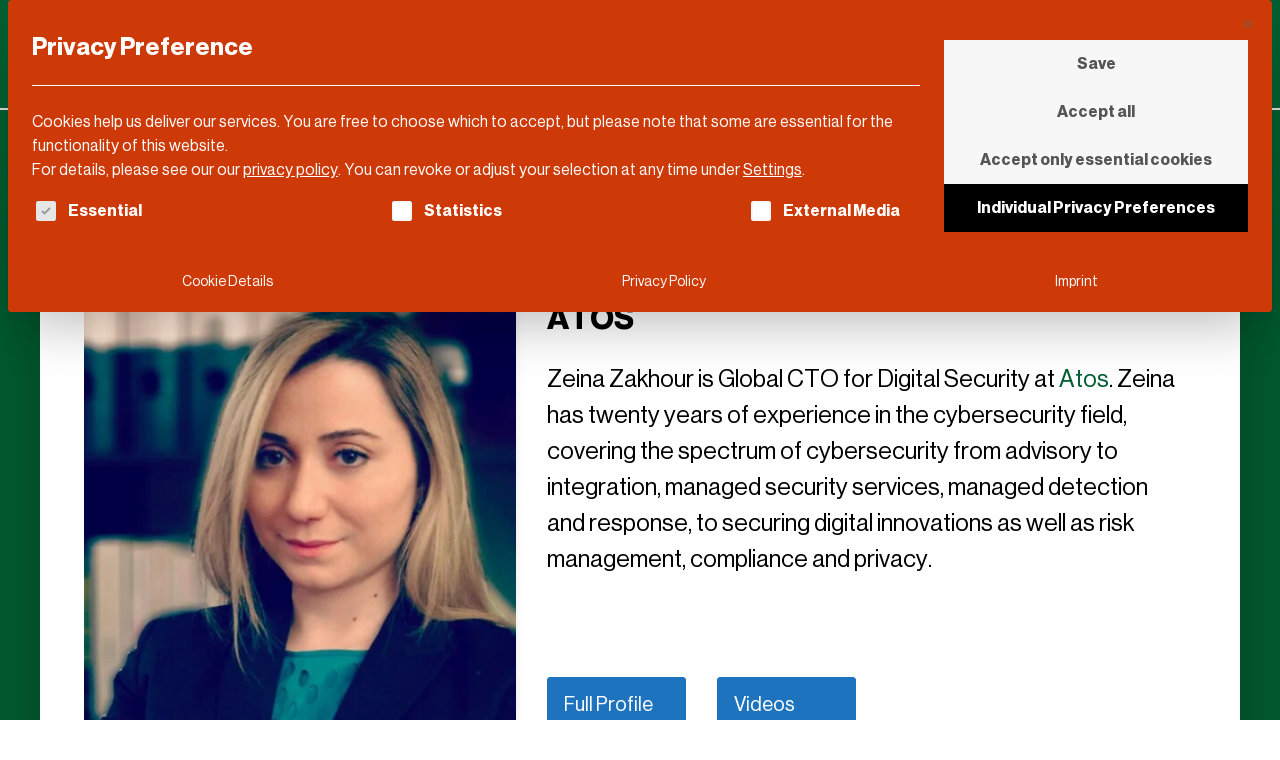

--- FILE ---
content_type: text/html; charset=UTF-8
request_url: https://dldnews.com/speakers/zeina-zakhour/
body_size: 59718
content:
<!DOCTYPE html>
<html lang="en-US" >
<head><meta charset="UTF-8"><script>if(navigator.userAgent.match(/MSIE|Internet Explorer/i)||navigator.userAgent.match(/Trident\/7\..*?rv:11/i)){var href=document.location.href;if(!href.match(/[?&]nowprocket/)){if(href.indexOf("?")==-1){if(href.indexOf("#")==-1){document.location.href=href+"?nowprocket=1"}else{document.location.href=href.replace("#","?nowprocket=1#")}}else{if(href.indexOf("#")==-1){document.location.href=href+"&nowprocket=1"}else{document.location.href=href.replace("#","&nowprocket=1#")}}}}</script><script>(()=>{class RocketLazyLoadScripts{constructor(){this.v="2.0.4",this.userEvents=["keydown","keyup","mousedown","mouseup","mousemove","mouseover","mouseout","touchmove","touchstart","touchend","touchcancel","wheel","click","dblclick","input"],this.attributeEvents=["onblur","onclick","oncontextmenu","ondblclick","onfocus","onmousedown","onmouseenter","onmouseleave","onmousemove","onmouseout","onmouseover","onmouseup","onmousewheel","onscroll","onsubmit"]}async t(){this.i(),this.o(),/iP(ad|hone)/.test(navigator.userAgent)&&this.h(),this.u(),this.l(this),this.m(),this.k(this),this.p(this),this._(),await Promise.all([this.R(),this.L()]),this.lastBreath=Date.now(),this.S(this),this.P(),this.D(),this.O(),this.M(),await this.C(this.delayedScripts.normal),await this.C(this.delayedScripts.defer),await this.C(this.delayedScripts.async),await this.T(),await this.F(),await this.j(),await this.A(),window.dispatchEvent(new Event("rocket-allScriptsLoaded")),this.everythingLoaded=!0,this.lastTouchEnd&&await new Promise(t=>setTimeout(t,500-Date.now()+this.lastTouchEnd)),this.I(),this.H(),this.U(),this.W()}i(){this.CSPIssue=sessionStorage.getItem("rocketCSPIssue"),document.addEventListener("securitypolicyviolation",t=>{this.CSPIssue||"script-src-elem"!==t.violatedDirective||"data"!==t.blockedURI||(this.CSPIssue=!0,sessionStorage.setItem("rocketCSPIssue",!0))},{isRocket:!0})}o(){window.addEventListener("pageshow",t=>{this.persisted=t.persisted,this.realWindowLoadedFired=!0},{isRocket:!0}),window.addEventListener("pagehide",()=>{this.onFirstUserAction=null},{isRocket:!0})}h(){let t;function e(e){t=e}window.addEventListener("touchstart",e,{isRocket:!0}),window.addEventListener("touchend",function i(o){o.changedTouches[0]&&t.changedTouches[0]&&Math.abs(o.changedTouches[0].pageX-t.changedTouches[0].pageX)<10&&Math.abs(o.changedTouches[0].pageY-t.changedTouches[0].pageY)<10&&o.timeStamp-t.timeStamp<200&&(window.removeEventListener("touchstart",e,{isRocket:!0}),window.removeEventListener("touchend",i,{isRocket:!0}),"INPUT"===o.target.tagName&&"text"===o.target.type||(o.target.dispatchEvent(new TouchEvent("touchend",{target:o.target,bubbles:!0})),o.target.dispatchEvent(new MouseEvent("mouseover",{target:o.target,bubbles:!0})),o.target.dispatchEvent(new PointerEvent("click",{target:o.target,bubbles:!0,cancelable:!0,detail:1,clientX:o.changedTouches[0].clientX,clientY:o.changedTouches[0].clientY})),event.preventDefault()))},{isRocket:!0})}q(t){this.userActionTriggered||("mousemove"!==t.type||this.firstMousemoveIgnored?"keyup"===t.type||"mouseover"===t.type||"mouseout"===t.type||(this.userActionTriggered=!0,this.onFirstUserAction&&this.onFirstUserAction()):this.firstMousemoveIgnored=!0),"click"===t.type&&t.preventDefault(),t.stopPropagation(),t.stopImmediatePropagation(),"touchstart"===this.lastEvent&&"touchend"===t.type&&(this.lastTouchEnd=Date.now()),"click"===t.type&&(this.lastTouchEnd=0),this.lastEvent=t.type,t.composedPath&&t.composedPath()[0].getRootNode()instanceof ShadowRoot&&(t.rocketTarget=t.composedPath()[0]),this.savedUserEvents.push(t)}u(){this.savedUserEvents=[],this.userEventHandler=this.q.bind(this),this.userEvents.forEach(t=>window.addEventListener(t,this.userEventHandler,{passive:!1,isRocket:!0})),document.addEventListener("visibilitychange",this.userEventHandler,{isRocket:!0})}U(){this.userEvents.forEach(t=>window.removeEventListener(t,this.userEventHandler,{passive:!1,isRocket:!0})),document.removeEventListener("visibilitychange",this.userEventHandler,{isRocket:!0}),this.savedUserEvents.forEach(t=>{(t.rocketTarget||t.target).dispatchEvent(new window[t.constructor.name](t.type,t))})}m(){const t="return false",e=Array.from(this.attributeEvents,t=>"data-rocket-"+t),i="["+this.attributeEvents.join("],[")+"]",o="[data-rocket-"+this.attributeEvents.join("],[data-rocket-")+"]",s=(e,i,o)=>{o&&o!==t&&(e.setAttribute("data-rocket-"+i,o),e["rocket"+i]=new Function("event",o),e.setAttribute(i,t))};new MutationObserver(t=>{for(const n of t)"attributes"===n.type&&(n.attributeName.startsWith("data-rocket-")||this.everythingLoaded?n.attributeName.startsWith("data-rocket-")&&this.everythingLoaded&&this.N(n.target,n.attributeName.substring(12)):s(n.target,n.attributeName,n.target.getAttribute(n.attributeName))),"childList"===n.type&&n.addedNodes.forEach(t=>{if(t.nodeType===Node.ELEMENT_NODE)if(this.everythingLoaded)for(const i of[t,...t.querySelectorAll(o)])for(const t of i.getAttributeNames())e.includes(t)&&this.N(i,t.substring(12));else for(const e of[t,...t.querySelectorAll(i)])for(const t of e.getAttributeNames())this.attributeEvents.includes(t)&&s(e,t,e.getAttribute(t))})}).observe(document,{subtree:!0,childList:!0,attributeFilter:[...this.attributeEvents,...e]})}I(){this.attributeEvents.forEach(t=>{document.querySelectorAll("[data-rocket-"+t+"]").forEach(e=>{this.N(e,t)})})}N(t,e){const i=t.getAttribute("data-rocket-"+e);i&&(t.setAttribute(e,i),t.removeAttribute("data-rocket-"+e))}k(t){Object.defineProperty(HTMLElement.prototype,"onclick",{get(){return this.rocketonclick||null},set(e){this.rocketonclick=e,this.setAttribute(t.everythingLoaded?"onclick":"data-rocket-onclick","this.rocketonclick(event)")}})}S(t){function e(e,i){let o=e[i];e[i]=null,Object.defineProperty(e,i,{get:()=>o,set(s){t.everythingLoaded?o=s:e["rocket"+i]=o=s}})}e(document,"onreadystatechange"),e(window,"onload"),e(window,"onpageshow");try{Object.defineProperty(document,"readyState",{get:()=>t.rocketReadyState,set(e){t.rocketReadyState=e},configurable:!0}),document.readyState="loading"}catch(t){console.log("WPRocket DJE readyState conflict, bypassing")}}l(t){this.originalAddEventListener=EventTarget.prototype.addEventListener,this.originalRemoveEventListener=EventTarget.prototype.removeEventListener,this.savedEventListeners=[],EventTarget.prototype.addEventListener=function(e,i,o){o&&o.isRocket||!t.B(e,this)&&!t.userEvents.includes(e)||t.B(e,this)&&!t.userActionTriggered||e.startsWith("rocket-")||t.everythingLoaded?t.originalAddEventListener.call(this,e,i,o):(t.savedEventListeners.push({target:this,remove:!1,type:e,func:i,options:o}),"mouseenter"!==e&&"mouseleave"!==e||t.originalAddEventListener.call(this,e,t.savedUserEvents.push,o))},EventTarget.prototype.removeEventListener=function(e,i,o){o&&o.isRocket||!t.B(e,this)&&!t.userEvents.includes(e)||t.B(e,this)&&!t.userActionTriggered||e.startsWith("rocket-")||t.everythingLoaded?t.originalRemoveEventListener.call(this,e,i,o):t.savedEventListeners.push({target:this,remove:!0,type:e,func:i,options:o})}}J(t,e){this.savedEventListeners=this.savedEventListeners.filter(i=>{let o=i.type,s=i.target||window;return e!==o||t!==s||(this.B(o,s)&&(i.type="rocket-"+o),this.$(i),!1)})}H(){EventTarget.prototype.addEventListener=this.originalAddEventListener,EventTarget.prototype.removeEventListener=this.originalRemoveEventListener,this.savedEventListeners.forEach(t=>this.$(t))}$(t){t.remove?this.originalRemoveEventListener.call(t.target,t.type,t.func,t.options):this.originalAddEventListener.call(t.target,t.type,t.func,t.options)}p(t){let e;function i(e){return t.everythingLoaded?e:e.split(" ").map(t=>"load"===t||t.startsWith("load.")?"rocket-jquery-load":t).join(" ")}function o(o){function s(e){const s=o.fn[e];o.fn[e]=o.fn.init.prototype[e]=function(){return this[0]===window&&t.userActionTriggered&&("string"==typeof arguments[0]||arguments[0]instanceof String?arguments[0]=i(arguments[0]):"object"==typeof arguments[0]&&Object.keys(arguments[0]).forEach(t=>{const e=arguments[0][t];delete arguments[0][t],arguments[0][i(t)]=e})),s.apply(this,arguments),this}}if(o&&o.fn&&!t.allJQueries.includes(o)){const e={DOMContentLoaded:[],"rocket-DOMContentLoaded":[]};for(const t in e)document.addEventListener(t,()=>{e[t].forEach(t=>t())},{isRocket:!0});o.fn.ready=o.fn.init.prototype.ready=function(i){function s(){parseInt(o.fn.jquery)>2?setTimeout(()=>i.bind(document)(o)):i.bind(document)(o)}return"function"==typeof i&&(t.realDomReadyFired?!t.userActionTriggered||t.fauxDomReadyFired?s():e["rocket-DOMContentLoaded"].push(s):e.DOMContentLoaded.push(s)),o([])},s("on"),s("one"),s("off"),t.allJQueries.push(o)}e=o}t.allJQueries=[],o(window.jQuery),Object.defineProperty(window,"jQuery",{get:()=>e,set(t){o(t)}})}P(){const t=new Map;document.write=document.writeln=function(e){const i=document.currentScript,o=document.createRange(),s=i.parentElement;let n=t.get(i);void 0===n&&(n=i.nextSibling,t.set(i,n));const c=document.createDocumentFragment();o.setStart(c,0),c.appendChild(o.createContextualFragment(e)),s.insertBefore(c,n)}}async R(){return new Promise(t=>{this.userActionTriggered?t():this.onFirstUserAction=t})}async L(){return new Promise(t=>{document.addEventListener("DOMContentLoaded",()=>{this.realDomReadyFired=!0,t()},{isRocket:!0})})}async j(){return this.realWindowLoadedFired?Promise.resolve():new Promise(t=>{window.addEventListener("load",t,{isRocket:!0})})}M(){this.pendingScripts=[];this.scriptsMutationObserver=new MutationObserver(t=>{for(const e of t)e.addedNodes.forEach(t=>{"SCRIPT"!==t.tagName||t.noModule||t.isWPRocket||this.pendingScripts.push({script:t,promise:new Promise(e=>{const i=()=>{const i=this.pendingScripts.findIndex(e=>e.script===t);i>=0&&this.pendingScripts.splice(i,1),e()};t.addEventListener("load",i,{isRocket:!0}),t.addEventListener("error",i,{isRocket:!0}),setTimeout(i,1e3)})})})}),this.scriptsMutationObserver.observe(document,{childList:!0,subtree:!0})}async F(){await this.X(),this.pendingScripts.length?(await this.pendingScripts[0].promise,await this.F()):this.scriptsMutationObserver.disconnect()}D(){this.delayedScripts={normal:[],async:[],defer:[]},document.querySelectorAll("script[type$=rocketlazyloadscript]").forEach(t=>{t.hasAttribute("data-rocket-src")?t.hasAttribute("async")&&!1!==t.async?this.delayedScripts.async.push(t):t.hasAttribute("defer")&&!1!==t.defer||"module"===t.getAttribute("data-rocket-type")?this.delayedScripts.defer.push(t):this.delayedScripts.normal.push(t):this.delayedScripts.normal.push(t)})}async _(){await this.L();let t=[];document.querySelectorAll("script[type$=rocketlazyloadscript][data-rocket-src]").forEach(e=>{let i=e.getAttribute("data-rocket-src");if(i&&!i.startsWith("data:")){i.startsWith("//")&&(i=location.protocol+i);try{const o=new URL(i).origin;o!==location.origin&&t.push({src:o,crossOrigin:e.crossOrigin||"module"===e.getAttribute("data-rocket-type")})}catch(t){}}}),t=[...new Map(t.map(t=>[JSON.stringify(t),t])).values()],this.Y(t,"preconnect")}async G(t){if(await this.K(),!0!==t.noModule||!("noModule"in HTMLScriptElement.prototype))return new Promise(e=>{let i;function o(){(i||t).setAttribute("data-rocket-status","executed"),e()}try{if(navigator.userAgent.includes("Firefox/")||""===navigator.vendor||this.CSPIssue)i=document.createElement("script"),[...t.attributes].forEach(t=>{let e=t.nodeName;"type"!==e&&("data-rocket-type"===e&&(e="type"),"data-rocket-src"===e&&(e="src"),i.setAttribute(e,t.nodeValue))}),t.text&&(i.text=t.text),t.nonce&&(i.nonce=t.nonce),i.hasAttribute("src")?(i.addEventListener("load",o,{isRocket:!0}),i.addEventListener("error",()=>{i.setAttribute("data-rocket-status","failed-network"),e()},{isRocket:!0}),setTimeout(()=>{i.isConnected||e()},1)):(i.text=t.text,o()),i.isWPRocket=!0,t.parentNode.replaceChild(i,t);else{const i=t.getAttribute("data-rocket-type"),s=t.getAttribute("data-rocket-src");i?(t.type=i,t.removeAttribute("data-rocket-type")):t.removeAttribute("type"),t.addEventListener("load",o,{isRocket:!0}),t.addEventListener("error",i=>{this.CSPIssue&&i.target.src.startsWith("data:")?(console.log("WPRocket: CSP fallback activated"),t.removeAttribute("src"),this.G(t).then(e)):(t.setAttribute("data-rocket-status","failed-network"),e())},{isRocket:!0}),s?(t.fetchPriority="high",t.removeAttribute("data-rocket-src"),t.src=s):t.src="data:text/javascript;base64,"+window.btoa(unescape(encodeURIComponent(t.text)))}}catch(i){t.setAttribute("data-rocket-status","failed-transform"),e()}});t.setAttribute("data-rocket-status","skipped")}async C(t){const e=t.shift();return e?(e.isConnected&&await this.G(e),this.C(t)):Promise.resolve()}O(){this.Y([...this.delayedScripts.normal,...this.delayedScripts.defer,...this.delayedScripts.async],"preload")}Y(t,e){this.trash=this.trash||[];let i=!0;var o=document.createDocumentFragment();t.forEach(t=>{const s=t.getAttribute&&t.getAttribute("data-rocket-src")||t.src;if(s&&!s.startsWith("data:")){const n=document.createElement("link");n.href=s,n.rel=e,"preconnect"!==e&&(n.as="script",n.fetchPriority=i?"high":"low"),t.getAttribute&&"module"===t.getAttribute("data-rocket-type")&&(n.crossOrigin=!0),t.crossOrigin&&(n.crossOrigin=t.crossOrigin),t.integrity&&(n.integrity=t.integrity),t.nonce&&(n.nonce=t.nonce),o.appendChild(n),this.trash.push(n),i=!1}}),document.head.appendChild(o)}W(){this.trash.forEach(t=>t.remove())}async T(){try{document.readyState="interactive"}catch(t){}this.fauxDomReadyFired=!0;try{await this.K(),this.J(document,"readystatechange"),document.dispatchEvent(new Event("rocket-readystatechange")),await this.K(),document.rocketonreadystatechange&&document.rocketonreadystatechange(),await this.K(),this.J(document,"DOMContentLoaded"),document.dispatchEvent(new Event("rocket-DOMContentLoaded")),await this.K(),this.J(window,"DOMContentLoaded"),window.dispatchEvent(new Event("rocket-DOMContentLoaded"))}catch(t){console.error(t)}}async A(){try{document.readyState="complete"}catch(t){}try{await this.K(),this.J(document,"readystatechange"),document.dispatchEvent(new Event("rocket-readystatechange")),await this.K(),document.rocketonreadystatechange&&document.rocketonreadystatechange(),await this.K(),this.J(window,"load"),window.dispatchEvent(new Event("rocket-load")),await this.K(),window.rocketonload&&window.rocketonload(),await this.K(),this.allJQueries.forEach(t=>t(window).trigger("rocket-jquery-load")),await this.K(),this.J(window,"pageshow");const t=new Event("rocket-pageshow");t.persisted=this.persisted,window.dispatchEvent(t),await this.K(),window.rocketonpageshow&&window.rocketonpageshow({persisted:this.persisted})}catch(t){console.error(t)}}async K(){Date.now()-this.lastBreath>45&&(await this.X(),this.lastBreath=Date.now())}async X(){return document.hidden?new Promise(t=>setTimeout(t)):new Promise(t=>requestAnimationFrame(t))}B(t,e){return e===document&&"readystatechange"===t||(e===document&&"DOMContentLoaded"===t||(e===window&&"DOMContentLoaded"===t||(e===window&&"load"===t||e===window&&"pageshow"===t)))}static run(){(new RocketLazyLoadScripts).t()}}RocketLazyLoadScripts.run()})();</script>

<meta name="viewport" content="width=device-width, initial-scale=1.0">
<!-- WP_HEAD() START -->
<script data-cfasync="false" data-no-defer="1" data-no-minify="1" data-no-optimize="1">var ewww_webp_supported=!1;function check_webp_feature(A,e){var w;e=void 0!==e?e:function(){},ewww_webp_supported?e(ewww_webp_supported):((w=new Image).onload=function(){ewww_webp_supported=0<w.width&&0<w.height,e&&e(ewww_webp_supported)},w.onerror=function(){e&&e(!1)},w.src="data:image/webp;base64,"+{alpha:"UklGRkoAAABXRUJQVlA4WAoAAAAQAAAAAAAAAAAAQUxQSAwAAAARBxAR/Q9ERP8DAABWUDggGAAAABQBAJ0BKgEAAQAAAP4AAA3AAP7mtQAAAA=="}[A])}check_webp_feature("alpha");</script><script data-cfasync="false" data-no-defer="1" data-no-minify="1" data-no-optimize="1">var Arrive=function(c,w){"use strict";if(c.MutationObserver&&"undefined"!=typeof HTMLElement){var r,a=0,u=(r=HTMLElement.prototype.matches||HTMLElement.prototype.webkitMatchesSelector||HTMLElement.prototype.mozMatchesSelector||HTMLElement.prototype.msMatchesSelector,{matchesSelector:function(e,t){return e instanceof HTMLElement&&r.call(e,t)},addMethod:function(e,t,r){var a=e[t];e[t]=function(){return r.length==arguments.length?r.apply(this,arguments):"function"==typeof a?a.apply(this,arguments):void 0}},callCallbacks:function(e,t){t&&t.options.onceOnly&&1==t.firedElems.length&&(e=[e[0]]);for(var r,a=0;r=e[a];a++)r&&r.callback&&r.callback.call(r.elem,r.elem);t&&t.options.onceOnly&&1==t.firedElems.length&&t.me.unbindEventWithSelectorAndCallback.call(t.target,t.selector,t.callback)},checkChildNodesRecursively:function(e,t,r,a){for(var i,n=0;i=e[n];n++)r(i,t,a)&&a.push({callback:t.callback,elem:i}),0<i.childNodes.length&&u.checkChildNodesRecursively(i.childNodes,t,r,a)},mergeArrays:function(e,t){var r,a={};for(r in e)e.hasOwnProperty(r)&&(a[r]=e[r]);for(r in t)t.hasOwnProperty(r)&&(a[r]=t[r]);return a},toElementsArray:function(e){return e=void 0!==e&&("number"!=typeof e.length||e===c)?[e]:e}}),e=(l.prototype.addEvent=function(e,t,r,a){a={target:e,selector:t,options:r,callback:a,firedElems:[]};return this._beforeAdding&&this._beforeAdding(a),this._eventsBucket.push(a),a},l.prototype.removeEvent=function(e){for(var t,r=this._eventsBucket.length-1;t=this._eventsBucket[r];r--)e(t)&&(this._beforeRemoving&&this._beforeRemoving(t),(t=this._eventsBucket.splice(r,1))&&t.length&&(t[0].callback=null))},l.prototype.beforeAdding=function(e){this._beforeAdding=e},l.prototype.beforeRemoving=function(e){this._beforeRemoving=e},l),t=function(i,n){var o=new e,l=this,s={fireOnAttributesModification:!1};return o.beforeAdding(function(t){var e=t.target;e!==c.document&&e!==c||(e=document.getElementsByTagName("html")[0]);var r=new MutationObserver(function(e){n.call(this,e,t)}),a=i(t.options);r.observe(e,a),t.observer=r,t.me=l}),o.beforeRemoving(function(e){e.observer.disconnect()}),this.bindEvent=function(e,t,r){t=u.mergeArrays(s,t);for(var a=u.toElementsArray(this),i=0;i<a.length;i++)o.addEvent(a[i],e,t,r)},this.unbindEvent=function(){var r=u.toElementsArray(this);o.removeEvent(function(e){for(var t=0;t<r.length;t++)if(this===w||e.target===r[t])return!0;return!1})},this.unbindEventWithSelectorOrCallback=function(r){var a=u.toElementsArray(this),i=r,e="function"==typeof r?function(e){for(var t=0;t<a.length;t++)if((this===w||e.target===a[t])&&e.callback===i)return!0;return!1}:function(e){for(var t=0;t<a.length;t++)if((this===w||e.target===a[t])&&e.selector===r)return!0;return!1};o.removeEvent(e)},this.unbindEventWithSelectorAndCallback=function(r,a){var i=u.toElementsArray(this);o.removeEvent(function(e){for(var t=0;t<i.length;t++)if((this===w||e.target===i[t])&&e.selector===r&&e.callback===a)return!0;return!1})},this},i=new function(){var s={fireOnAttributesModification:!1,onceOnly:!1,existing:!1};function n(e,t,r){return!(!u.matchesSelector(e,t.selector)||(e._id===w&&(e._id=a++),-1!=t.firedElems.indexOf(e._id)))&&(t.firedElems.push(e._id),!0)}var c=(i=new t(function(e){var t={attributes:!1,childList:!0,subtree:!0};return e.fireOnAttributesModification&&(t.attributes=!0),t},function(e,i){e.forEach(function(e){var t=e.addedNodes,r=e.target,a=[];null!==t&&0<t.length?u.checkChildNodesRecursively(t,i,n,a):"attributes"===e.type&&n(r,i)&&a.push({callback:i.callback,elem:r}),u.callCallbacks(a,i)})})).bindEvent;return i.bindEvent=function(e,t,r){t=void 0===r?(r=t,s):u.mergeArrays(s,t);var a=u.toElementsArray(this);if(t.existing){for(var i=[],n=0;n<a.length;n++)for(var o=a[n].querySelectorAll(e),l=0;l<o.length;l++)i.push({callback:r,elem:o[l]});if(t.onceOnly&&i.length)return r.call(i[0].elem,i[0].elem);setTimeout(u.callCallbacks,1,i)}c.call(this,e,t,r)},i},o=new function(){var a={};function i(e,t){return u.matchesSelector(e,t.selector)}var n=(o=new t(function(){return{childList:!0,subtree:!0}},function(e,r){e.forEach(function(e){var t=e.removedNodes,e=[];null!==t&&0<t.length&&u.checkChildNodesRecursively(t,r,i,e),u.callCallbacks(e,r)})})).bindEvent;return o.bindEvent=function(e,t,r){t=void 0===r?(r=t,a):u.mergeArrays(a,t),n.call(this,e,t,r)},o};d(HTMLElement.prototype),d(NodeList.prototype),d(HTMLCollection.prototype),d(HTMLDocument.prototype),d(Window.prototype);var n={};return s(i,n,"unbindAllArrive"),s(o,n,"unbindAllLeave"),n}function l(){this._eventsBucket=[],this._beforeAdding=null,this._beforeRemoving=null}function s(e,t,r){u.addMethod(t,r,e.unbindEvent),u.addMethod(t,r,e.unbindEventWithSelectorOrCallback),u.addMethod(t,r,e.unbindEventWithSelectorAndCallback)}function d(e){e.arrive=i.bindEvent,s(i,e,"unbindArrive"),e.leave=o.bindEvent,s(o,e,"unbindLeave")}}(window,void 0),ewww_webp_supported=!1;function check_webp_feature(e,t){var r;ewww_webp_supported?t(ewww_webp_supported):((r=new Image).onload=function(){ewww_webp_supported=0<r.width&&0<r.height,t(ewww_webp_supported)},r.onerror=function(){t(!1)},r.src="data:image/webp;base64,"+{alpha:"UklGRkoAAABXRUJQVlA4WAoAAAAQAAAAAAAAAAAAQUxQSAwAAAARBxAR/Q9ERP8DAABWUDggGAAAABQBAJ0BKgEAAQAAAP4AAA3AAP7mtQAAAA==",animation:"UklGRlIAAABXRUJQVlA4WAoAAAASAAAAAAAAAAAAQU5JTQYAAAD/////AABBTk1GJgAAAAAAAAAAAAAAAAAAAGQAAABWUDhMDQAAAC8AAAAQBxAREYiI/gcA"}[e])}function ewwwLoadImages(e){if(e){for(var t=document.querySelectorAll(".batch-image img, .image-wrapper a, .ngg-pro-masonry-item a, .ngg-galleria-offscreen-seo-wrapper a"),r=0,a=t.length;r<a;r++)ewwwAttr(t[r],"data-src",t[r].getAttribute("data-webp")),ewwwAttr(t[r],"data-thumbnail",t[r].getAttribute("data-webp-thumbnail"));for(var i=document.querySelectorAll("div.woocommerce-product-gallery__image"),r=0,a=i.length;r<a;r++)ewwwAttr(i[r],"data-thumb",i[r].getAttribute("data-webp-thumb"))}for(var n=document.querySelectorAll("video"),r=0,a=n.length;r<a;r++)ewwwAttr(n[r],"poster",e?n[r].getAttribute("data-poster-webp"):n[r].getAttribute("data-poster-image"));for(var o,l=document.querySelectorAll("img.ewww_webp_lazy_load"),r=0,a=l.length;r<a;r++)e&&(ewwwAttr(l[r],"data-lazy-srcset",l[r].getAttribute("data-lazy-srcset-webp")),ewwwAttr(l[r],"data-srcset",l[r].getAttribute("data-srcset-webp")),ewwwAttr(l[r],"data-lazy-src",l[r].getAttribute("data-lazy-src-webp")),ewwwAttr(l[r],"data-src",l[r].getAttribute("data-src-webp")),ewwwAttr(l[r],"data-orig-file",l[r].getAttribute("data-webp-orig-file")),ewwwAttr(l[r],"data-medium-file",l[r].getAttribute("data-webp-medium-file")),ewwwAttr(l[r],"data-large-file",l[r].getAttribute("data-webp-large-file")),null!=(o=l[r].getAttribute("srcset"))&&!1!==o&&o.includes("R0lGOD")&&ewwwAttr(l[r],"src",l[r].getAttribute("data-lazy-src-webp"))),l[r].className=l[r].className.replace(/\bewww_webp_lazy_load\b/,"");for(var s=document.querySelectorAll(".ewww_webp"),r=0,a=s.length;r<a;r++)e?(ewwwAttr(s[r],"srcset",s[r].getAttribute("data-srcset-webp")),ewwwAttr(s[r],"src",s[r].getAttribute("data-src-webp")),ewwwAttr(s[r],"data-orig-file",s[r].getAttribute("data-webp-orig-file")),ewwwAttr(s[r],"data-medium-file",s[r].getAttribute("data-webp-medium-file")),ewwwAttr(s[r],"data-large-file",s[r].getAttribute("data-webp-large-file")),ewwwAttr(s[r],"data-large_image",s[r].getAttribute("data-webp-large_image")),ewwwAttr(s[r],"data-src",s[r].getAttribute("data-webp-src"))):(ewwwAttr(s[r],"srcset",s[r].getAttribute("data-srcset-img")),ewwwAttr(s[r],"src",s[r].getAttribute("data-src-img"))),s[r].className=s[r].className.replace(/\bewww_webp\b/,"ewww_webp_loaded");window.jQuery&&jQuery.fn.isotope&&jQuery.fn.imagesLoaded&&(jQuery(".fusion-posts-container-infinite").imagesLoaded(function(){jQuery(".fusion-posts-container-infinite").hasClass("isotope")&&jQuery(".fusion-posts-container-infinite").isotope()}),jQuery(".fusion-portfolio:not(.fusion-recent-works) .fusion-portfolio-wrapper").imagesLoaded(function(){jQuery(".fusion-portfolio:not(.fusion-recent-works) .fusion-portfolio-wrapper").isotope()}))}function ewwwWebPInit(e){ewwwLoadImages(e),ewwwNggLoadGalleries(e),document.arrive(".ewww_webp",function(){ewwwLoadImages(e)}),document.arrive(".ewww_webp_lazy_load",function(){ewwwLoadImages(e)}),document.arrive("videos",function(){ewwwLoadImages(e)}),"loading"==document.readyState?document.addEventListener("DOMContentLoaded",ewwwJSONParserInit):("undefined"!=typeof galleries&&ewwwNggParseGalleries(e),ewwwWooParseVariations(e))}function ewwwAttr(e,t,r){null!=r&&!1!==r&&e.setAttribute(t,r)}function ewwwJSONParserInit(){"undefined"!=typeof galleries&&check_webp_feature("alpha",ewwwNggParseGalleries),check_webp_feature("alpha",ewwwWooParseVariations)}function ewwwWooParseVariations(e){if(e)for(var t=document.querySelectorAll("form.variations_form"),r=0,a=t.length;r<a;r++){var i=t[r].getAttribute("data-product_variations"),n=!1;try{for(var o in i=JSON.parse(i))void 0!==i[o]&&void 0!==i[o].image&&(void 0!==i[o].image.src_webp&&(i[o].image.src=i[o].image.src_webp,n=!0),void 0!==i[o].image.srcset_webp&&(i[o].image.srcset=i[o].image.srcset_webp,n=!0),void 0!==i[o].image.full_src_webp&&(i[o].image.full_src=i[o].image.full_src_webp,n=!0),void 0!==i[o].image.gallery_thumbnail_src_webp&&(i[o].image.gallery_thumbnail_src=i[o].image.gallery_thumbnail_src_webp,n=!0),void 0!==i[o].image.thumb_src_webp&&(i[o].image.thumb_src=i[o].image.thumb_src_webp,n=!0));n&&ewwwAttr(t[r],"data-product_variations",JSON.stringify(i))}catch(e){}}}function ewwwNggParseGalleries(e){if(e)for(var t in galleries){var r=galleries[t];galleries[t].images_list=ewwwNggParseImageList(r.images_list)}}function ewwwNggLoadGalleries(e){e&&document.addEventListener("ngg.galleria.themeadded",function(e,t){window.ngg_galleria._create_backup=window.ngg_galleria.create,window.ngg_galleria.create=function(e,t){var r=$(e).data("id");return galleries["gallery_"+r].images_list=ewwwNggParseImageList(galleries["gallery_"+r].images_list),window.ngg_galleria._create_backup(e,t)}})}function ewwwNggParseImageList(e){for(var t in e){var r=e[t];if(void 0!==r["image-webp"]&&(e[t].image=r["image-webp"],delete e[t]["image-webp"]),void 0!==r["thumb-webp"]&&(e[t].thumb=r["thumb-webp"],delete e[t]["thumb-webp"]),void 0!==r.full_image_webp&&(e[t].full_image=r.full_image_webp,delete e[t].full_image_webp),void 0!==r.srcsets)for(var a in r.srcsets)nggSrcset=r.srcsets[a],void 0!==r.srcsets[a+"-webp"]&&(e[t].srcsets[a]=r.srcsets[a+"-webp"],delete e[t].srcsets[a+"-webp"]);if(void 0!==r.full_srcsets)for(var i in r.full_srcsets)nggFSrcset=r.full_srcsets[i],void 0!==r.full_srcsets[i+"-webp"]&&(e[t].full_srcsets[i]=r.full_srcsets[i+"-webp"],delete e[t].full_srcsets[i+"-webp"])}return e}check_webp_feature("alpha",ewwwWebPInit);</script><meta name='robots' content='index, follow, max-image-preview:large, max-snippet:-1, max-video-preview:-1' />

	<!-- This site is optimized with the Yoast SEO Premium plugin v26.7 (Yoast SEO v26.7) - https://yoast.com/wordpress/plugins/seo/ -->
	<title>Zeina Zakhour &#183; DLD Speaker</title>
<style id="rocket-critical-css">@font-face{font-family:'NHG';font-weight:400;font-style:normal;src:url(https://dldnews.com/wp-content/uploads/2020/01/NeueHaasGroteskforBurdaD-55.woff) format('woff');font-display:swap}@font-face{font-family:'NHG';font-weight:400;font-style:italic;src:url(https://dldnews.com/wp-content/uploads/2022/01/NeueHaasGroteskforBurdaD-56.woff) format('woff');font-display:swap}@font-face{font-family:'NHG';font-weight:700;font-style:normal;src:url(https://dldnews.com/wp-content/uploads/2020/01/NeueHaasGroteskforBurdaD-75.woff) format('woff');font-display:swap}ul{box-sizing:border-box}:root{--wp--preset--font-size--normal:16px;--wp--preset--font-size--huge:42px}.screen-reader-text{border:0;clip-path:inset(50%);height:1px;margin:-1px;overflow:hidden;padding:0;position:absolute;width:1px;word-wrap:normal!important}:root{--primary-hex:#00008E;--primary-hsl:240 100% 28%;--primary-rgb:0 0 142;--primary-r:0;--primary-g:0;--primary-b:142;--primary-h:240;--primary-s:100%;--primary-l:28%;--primary-hover-h:240;--primary-hover-s:100%;--primary-hover-l:46%;--primary-ultra-light-h:240;--primary-ultra-light-s:100%;--primary-ultra-light-l:95%;--primary-light-h:240;--primary-light-s:100%;--primary-light-l:85%;--primary-semi-light-h:240;--primary-semi-light-s:100%;--primary-semi-light-l:65%;--primary-semi-dark-h:240;--primary-semi-dark-s:100%;--primary-semi-dark-l:35%;--primary-dark-h:240;--primary-dark-s:100%;--primary-dark-l:25%;--primary-ultra-dark-h:240;--primary-ultra-dark-s:100%;--primary-ultra-dark-l:10%;--primary-medium-h:240;--primary-medium-s:100%;--primary-medium-l:50%;--secondary-hex:#3D5282;--secondary-hsl:222 36% 37%;--secondary-rgb:61 82 130;--secondary-r:61;--secondary-g:82;--secondary-b:130;--secondary-h:222;--secondary-s:36%;--secondary-l:37%;--secondary-hover-h:222;--secondary-hover-s:36%;--secondary-hover-l:43%;--secondary-ultra-light-h:222;--secondary-ultra-light-s:36%;--secondary-ultra-light-l:95%;--secondary-light-h:222;--secondary-light-s:36%;--secondary-light-l:85%;--secondary-semi-light-h:222;--secondary-semi-light-s:36%;--secondary-semi-light-l:65%;--secondary-semi-dark-h:222;--secondary-semi-dark-s:36%;--secondary-semi-dark-l:35%;--secondary-dark-h:222;--secondary-dark-s:36%;--secondary-dark-l:25%;--secondary-ultra-dark-h:222;--secondary-ultra-dark-s:36%;--secondary-ultra-dark-l:10%;--secondary-medium-h:222;--secondary-medium-s:36%;--secondary-medium-l:50%;--accent-hex:#be0000;--accent-hsl:0 100% 37%;--accent-rgb:190 0 0;--accent-r:190;--accent-g:0;--accent-b:0;--accent-h:0;--accent-s:100%;--accent-l:37%;--accent-hover-h:0;--accent-hover-s:78%;--accent-hover-l:50%;--accent-ultra-light-h:0;--accent-ultra-light-s:100%;--accent-ultra-light-l:95%;--accent-light-h:0;--accent-light-s:100%;--accent-light-l:85%;--accent-semi-light-h:0;--accent-semi-light-s:100%;--accent-semi-light-l:65%;--accent-semi-dark-h:0;--accent-semi-dark-s:100%;--accent-semi-dark-l:35%;--accent-dark-h:0;--accent-dark-s:100%;--accent-dark-l:25%;--accent-ultra-dark-h:0;--accent-ultra-dark-s:100%;--accent-ultra-dark-l:10%;--accent-medium-h:0;--accent-medium-s:100%;--accent-medium-l:50%;--base-hex:#131313;--base-hsl:0 0% 7%;--base-rgb:19 19 19;--base-r:19;--base-g:19;--base-b:19;--base-h:0;--base-s:0%;--base-l:7%;--base-hover-h:0;--base-hover-s:0%;--base-hover-l:8%;--base-ultra-light-h:0;--base-ultra-light-s:0%;--base-ultra-light-l:95%;--base-light-h:0;--base-light-s:0%;--base-light-l:85%;--base-semi-light-h:0;--base-semi-light-s:0%;--base-semi-light-l:65%;--base-semi-dark-h:0;--base-semi-dark-s:0%;--base-semi-dark-l:35%;--base-dark-h:0;--base-dark-s:0%;--base-dark-l:25%;--base-ultra-dark-h:0;--base-ultra-dark-s:0%;--base-ultra-dark-l:10%;--base-medium-h:0;--base-medium-s:0%;--base-medium-l:50%;--shade-hex:#101010;--shade-hsl:0 0% 6%;--shade-rgb:16 16 16;--shade-r:16;--shade-g:16;--shade-b:16;--shade-h:0;--shade-s:0%;--shade-l:6%;--shade-hover-h:0;--shade-hover-s:0%;--shade-hover-l:7%;--shade-ultra-light-h:0;--shade-ultra-light-s:0%;--shade-ultra-light-l:96%;--shade-light-h:0;--shade-light-s:0%;--shade-light-l:85%;--shade-semi-light-h:0;--shade-semi-light-s:0%;--shade-semi-light-l:65%;--shade-semi-dark-h:0;--shade-semi-dark-s:0%;--shade-semi-dark-l:35%;--shade-dark-h:0;--shade-dark-s:0%;--shade-dark-l:25%;--shade-ultra-dark-h:0;--shade-ultra-dark-s:0%;--shade-ultra-dark-l:10%;--shade-medium-h:0;--shade-medium-s:0%;--shade-medium-l:50%;--neutral-hex:#000000;--neutral-hsl:0 0% 0%;--neutral-rgb:0 0 0;--neutral-r:0;--neutral-g:0;--neutral-b:0;--neutral-h:0;--neutral-s:0%;--neutral-l:0%;--neutral-hover-h:0;--neutral-hover-s:0%;--neutral-hover-l:0%;--neutral-ultra-light-h:0;--neutral-ultra-light-s:0%;--neutral-ultra-light-l:95%;--neutral-light-h:0;--neutral-light-s:0%;--neutral-light-l:85%;--neutral-semi-light-h:0;--neutral-semi-light-s:0%;--neutral-semi-light-l:65%;--neutral-semi-dark-h:0;--neutral-semi-dark-s:0%;--neutral-semi-dark-l:35%;--neutral-dark-h:0;--neutral-dark-s:0%;--neutral-dark-l:25%;--neutral-ultra-dark-h:0;--neutral-ultra-dark-s:0%;--neutral-ultra-dark-l:10%;--neutral-medium-h:0;--neutral-medium-s:0%;--neutral-medium-l:50%;--primary:#00008E;--primary-hover:#0000eb;--primary-ultra-light:#e6e6ff;--primary-light:#b3b3ff;--primary-semi-light:#4d4dff;--primary-semi-dark:#0000b3;--primary-dark:navy;--primary-ultra-dark:#003;--primary-medium:blue;--secondary:#3D5282;--secondary-hover:#465e95;--secondary-ultra-light:#eef0f7;--secondary-light:#cbd3e7;--secondary-semi-light:#8699c6;--secondary-semi-dark:#394c79;--secondary-dark:#293757;--secondary-ultra-dark:#101623;--secondary-medium:#526dad;--accent:#be0000;--accent-hover:#e31c1c;--accent-ultra-light:#ffe6e6;--accent-light:#ffb3b3;--accent-semi-light:#ff4d4d;--accent-semi-dark:#b30000;--accent-dark:maroon;--accent-ultra-dark:#300;--accent-medium:red;--base:#131313;--base-hover:#141414;--base-ultra-light:#f2f2f2;--base-light:#d9d9d9;--base-semi-light:#a6a6a6;--base-semi-dark:#595959;--base-dark:#404040;--base-ultra-dark:#1a1a1a;--base-medium:gray;--shade:#101010;--shade-hover:#121212;--shade-ultra-light:whitesmoke;--shade-light:#d9d9d9;--shade-semi-light:#a6a6a6;--shade-semi-dark:#595959;--shade-dark:#404040;--shade-ultra-dark:#1a1a1a;--shade-medium:gray;--neutral:#000000;--neutral-hover:black;--neutral-ultra-light:#f2f2f2;--neutral-light:#d9d9d9;--neutral-semi-light:#a6a6a6;--neutral-semi-dark:#595959;--neutral-dark:#404040;--neutral-ultra-dark:#1a1a1a;--neutral-medium:gray;--white:#fff;--black:#000;--primary-trans-10:rgba(0, 0, 142, 0.1);--primary-trans-20:rgba(0, 0, 142, 0.2);--primary-trans-30:rgba(0, 0, 142, 0.3);--primary-trans-40:rgba(0, 0, 142, 0.4);--primary-trans-50:rgba(0, 0, 142, 0.5);--primary-trans-60:rgba(0, 0, 142, 0.6);--primary-trans-70:rgba(0, 0, 142, 0.7);--primary-trans-80:rgba(0, 0, 142, 0.8);--primary-trans-90:rgba(0, 0, 142, 0.9);--primary-light-trans-10:rgba(179, 179, 255, 0.1);--primary-light-trans-20:rgba(179, 179, 255, 0.2);--primary-light-trans-30:rgba(179, 179, 255, 0.3);--primary-light-trans-40:rgba(179, 179, 255, 0.4);--primary-light-trans-50:rgba(179, 179, 255, 0.5);--primary-light-trans-60:rgba(179, 179, 255, 0.6);--primary-light-trans-70:rgba(179, 179, 255, 0.7);--primary-light-trans-80:rgba(179, 179, 255, 0.8);--primary-light-trans-90:rgba(179, 179, 255, 0.9);--primary-dark-trans-10:rgba(0, 0, 128, 0.1);--primary-dark-trans-20:rgba(0, 0, 128, 0.2);--primary-dark-trans-30:rgba(0, 0, 128, 0.3);--primary-dark-trans-40:rgba(0, 0, 128, 0.4);--primary-dark-trans-50:rgba(0, 0, 128, 0.5);--primary-dark-trans-60:rgba(0, 0, 128, 0.6);--primary-dark-trans-70:rgba(0, 0, 128, 0.7);--primary-dark-trans-80:rgba(0, 0, 128, 0.8);--primary-dark-trans-90:rgba(0, 0, 128, 0.9);--primary-ultra-dark-trans-10:rgba(0, 0, 51, 0.1);--primary-ultra-dark-trans-20:rgba(0, 0, 51, 0.2);--primary-ultra-dark-trans-30:rgba(0, 0, 51, 0.3);--primary-ultra-dark-trans-40:rgba(0, 0, 51, 0.4);--primary-ultra-dark-trans-50:rgba(0, 0, 51, 0.5);--primary-ultra-dark-trans-60:rgba(0, 0, 51, 0.6);--primary-ultra-dark-trans-70:rgba(0, 0, 51, 0.7);--primary-ultra-dark-trans-80:rgba(0, 0, 51, 0.8);--primary-ultra-dark-trans-90:rgba(0, 0, 51, 0.9);--secondary-trans-10:rgba(61, 82, 130, 0.1);--secondary-trans-20:rgba(61, 82, 130, 0.2);--secondary-trans-30:rgba(61, 82, 130, 0.3);--secondary-trans-40:rgba(61, 82, 130, 0.4);--secondary-trans-50:rgba(61, 82, 130, 0.5);--secondary-trans-60:rgba(61, 82, 130, 0.6);--secondary-trans-70:rgba(61, 82, 130, 0.7);--secondary-trans-80:rgba(61, 82, 130, 0.8);--secondary-trans-90:rgba(61, 82, 130, 0.9);--secondary-light-trans-10:rgba(203, 211, 231, 0.1);--secondary-light-trans-20:rgba(203, 211, 231, 0.2);--secondary-light-trans-30:rgba(203, 211, 231, 0.3);--secondary-light-trans-40:rgba(203, 211, 231, 0.4);--secondary-light-trans-50:rgba(203, 211, 231, 0.5);--secondary-light-trans-60:rgba(203, 211, 231, 0.6);--secondary-light-trans-70:rgba(203, 211, 231, 0.7);--secondary-light-trans-80:rgba(203, 211, 231, 0.8);--secondary-light-trans-90:rgba(203, 211, 231, 0.9);--secondary-dark-trans-10:rgba(41, 55, 87, 0.1);--secondary-dark-trans-20:rgba(41, 55, 87, 0.2);--secondary-dark-trans-30:rgba(41, 55, 87, 0.3);--secondary-dark-trans-40:rgba(41, 55, 87, 0.4);--secondary-dark-trans-50:rgba(41, 55, 87, 0.5);--secondary-dark-trans-60:rgba(41, 55, 87, 0.6);--secondary-dark-trans-70:rgba(41, 55, 87, 0.7);--secondary-dark-trans-80:rgba(41, 55, 87, 0.8);--secondary-dark-trans-90:rgba(41, 55, 87, 0.9);--secondary-ultra-dark-trans-10:rgba(16, 22, 35, 0.1);--secondary-ultra-dark-trans-20:rgba(16, 22, 35, 0.2);--secondary-ultra-dark-trans-30:rgba(16, 22, 35, 0.3);--secondary-ultra-dark-trans-40:rgba(16, 22, 35, 0.4);--secondary-ultra-dark-trans-50:rgba(16, 22, 35, 0.5);--secondary-ultra-dark-trans-60:rgba(16, 22, 35, 0.6);--secondary-ultra-dark-trans-70:rgba(16, 22, 35, 0.7);--secondary-ultra-dark-trans-80:rgba(16, 22, 35, 0.8);--secondary-ultra-dark-trans-90:rgba(16, 22, 35, 0.9);--accent-trans-10:rgba(190, 0, 0, 0.1);--accent-trans-20:rgba(190, 0, 0, 0.2);--accent-trans-30:rgba(190, 0, 0, 0.3);--accent-trans-40:rgba(190, 0, 0, 0.4);--accent-trans-50:rgba(190, 0, 0, 0.5);--accent-trans-60:rgba(190, 0, 0, 0.6);--accent-trans-70:rgba(190, 0, 0, 0.7);--accent-trans-80:rgba(190, 0, 0, 0.8);--accent-trans-90:rgba(190, 0, 0, 0.9);--accent-light-trans-10:rgba(255, 179, 179, 0.1);--accent-light-trans-20:rgba(255, 179, 179, 0.2);--accent-light-trans-30:rgba(255, 179, 179, 0.3);--accent-light-trans-40:rgba(255, 179, 179, 0.4);--accent-light-trans-50:rgba(255, 179, 179, 0.5);--accent-light-trans-60:rgba(255, 179, 179, 0.6);--accent-light-trans-70:rgba(255, 179, 179, 0.7);--accent-light-trans-80:rgba(255, 179, 179, 0.8);--accent-light-trans-90:rgba(255, 179, 179, 0.9);--accent-dark-trans-10:rgba(128, 0, 0, 0.1);--accent-dark-trans-20:rgba(128, 0, 0, 0.2);--accent-dark-trans-30:rgba(128, 0, 0, 0.3);--accent-dark-trans-40:rgba(128, 0, 0, 0.4);--accent-dark-trans-50:rgba(128, 0, 0, 0.5);--accent-dark-trans-60:rgba(128, 0, 0, 0.6);--accent-dark-trans-70:rgba(128, 0, 0, 0.7);--accent-dark-trans-80:rgba(128, 0, 0, 0.8);--accent-dark-trans-90:rgba(128, 0, 0, 0.9);--accent-ultra-dark-trans-10:rgba(51, 0, 0, 0.1);--accent-ultra-dark-trans-20:rgba(51, 0, 0, 0.2);--accent-ultra-dark-trans-30:rgba(51, 0, 0, 0.3);--accent-ultra-dark-trans-40:rgba(51, 0, 0, 0.4);--accent-ultra-dark-trans-50:rgba(51, 0, 0, 0.5);--accent-ultra-dark-trans-60:rgba(51, 0, 0, 0.6);--accent-ultra-dark-trans-70:rgba(51, 0, 0, 0.7);--accent-ultra-dark-trans-80:rgba(51, 0, 0, 0.8);--accent-ultra-dark-trans-90:rgba(51, 0, 0, 0.9);--base-trans-10:rgba(19, 19, 19, 0.1);--base-trans-20:rgba(19, 19, 19, 0.2);--base-trans-30:rgba(19, 19, 19, 0.3);--base-trans-40:rgba(19, 19, 19, 0.4);--base-trans-50:rgba(19, 19, 19, 0.5);--base-trans-60:rgba(19, 19, 19, 0.6);--base-trans-70:rgba(19, 19, 19, 0.7);--base-trans-80:rgba(19, 19, 19, 0.8);--base-trans-90:rgba(19, 19, 19, 0.9);--shade-trans-10:rgba(16, 16, 16, 0.1);--shade-trans-20:rgba(16, 16, 16, 0.2);--shade-trans-30:rgba(16, 16, 16, 0.3);--shade-trans-40:rgba(16, 16, 16, 0.4);--shade-trans-50:rgba(16, 16, 16, 0.5);--shade-trans-60:rgba(16, 16, 16, 0.6);--shade-trans-70:rgba(16, 16, 16, 0.7);--shade-trans-80:rgba(16, 16, 16, 0.8);--shade-trans-90:rgba(16, 16, 16, 0.9);--shade-light-trans-10:rgba(217, 217, 217, 0.1);--shade-light-trans-20:rgba(217, 217, 217, 0.2);--shade-light-trans-30:rgba(217, 217, 217, 0.3);--shade-light-trans-40:rgba(217, 217, 217, 0.4);--shade-light-trans-50:rgba(217, 217, 217, 0.5);--shade-light-trans-60:rgba(217, 217, 217, 0.6);--shade-light-trans-70:rgba(217, 217, 217, 0.7);--shade-light-trans-80:rgba(217, 217, 217, 0.8);--shade-light-trans-90:rgba(217, 217, 217, 0.9);--shade-dark-trans-10:rgba(64, 64, 64, 0.1);--shade-dark-trans-20:rgba(64, 64, 64, 0.2);--shade-dark-trans-30:rgba(64, 64, 64, 0.3);--shade-dark-trans-40:rgba(64, 64, 64, 0.4);--shade-dark-trans-50:rgba(64, 64, 64, 0.5);--shade-dark-trans-60:rgba(64, 64, 64, 0.6);--shade-dark-trans-70:rgba(64, 64, 64, 0.7);--shade-dark-trans-80:rgba(64, 64, 64, 0.8);--shade-dark-trans-90:rgba(64, 64, 64, 0.9);--shade-ultra-dark-trans-10:rgba(26, 26, 26, 0.1);--shade-ultra-dark-trans-20:rgba(26, 26, 26, 0.2);--shade-ultra-dark-trans-30:rgba(26, 26, 26, 0.3);--shade-ultra-dark-trans-40:rgba(26, 26, 26, 0.4);--shade-ultra-dark-trans-50:rgba(26, 26, 26, 0.5);--shade-ultra-dark-trans-60:rgba(26, 26, 26, 0.6);--shade-ultra-dark-trans-70:rgba(26, 26, 26, 0.7);--shade-ultra-dark-trans-80:rgba(26, 26, 26, 0.8);--shade-ultra-dark-trans-90:rgba(26, 26, 26, 0.9);--neutral-trans-10:rgba(0, 0, 0, 0.1);--neutral-trans-20:rgba(0, 0, 0, 0.2);--neutral-trans-30:rgba(0, 0, 0, 0.3);--neutral-trans-40:rgba(0, 0, 0, 0.4);--neutral-trans-50:rgba(0, 0, 0, 0.5);--neutral-trans-60:rgba(0, 0, 0, 0.6);--neutral-trans-70:rgba(0, 0, 0, 0.7);--neutral-trans-80:rgba(0, 0, 0, 0.8);--neutral-trans-90:rgba(0, 0, 0, 0.9);--neutral-light-trans-10:rgba(217, 217, 217, 0.1);--neutral-light-trans-20:rgba(217, 217, 217, 0.2);--neutral-light-trans-30:rgba(217, 217, 217, 0.3);--neutral-light-trans-40:rgba(217, 217, 217, 0.4);--neutral-light-trans-50:rgba(217, 217, 217, 0.5);--neutral-light-trans-60:rgba(217, 217, 217, 0.6);--neutral-light-trans-70:rgba(217, 217, 217, 0.7);--neutral-light-trans-80:rgba(217, 217, 217, 0.8);--neutral-light-trans-90:rgba(217, 217, 217, 0.9);--neutral-dark-trans-10:rgba(64, 64, 64, 0.1);--neutral-dark-trans-20:rgba(64, 64, 64, 0.2);--neutral-dark-trans-30:rgba(64, 64, 64, 0.3);--neutral-dark-trans-40:rgba(64, 64, 64, 0.4);--neutral-dark-trans-50:rgba(64, 64, 64, 0.5);--neutral-dark-trans-60:rgba(64, 64, 64, 0.6);--neutral-dark-trans-70:rgba(64, 64, 64, 0.7);--neutral-dark-trans-80:rgba(64, 64, 64, 0.8);--neutral-dark-trans-90:rgba(64, 64, 64, 0.9);--neutral-ultra-dark-trans-10:rgba(26, 26, 26, 0.1);--neutral-ultra-dark-trans-20:rgba(26, 26, 26, 0.2);--neutral-ultra-dark-trans-30:rgba(26, 26, 26, 0.3);--neutral-ultra-dark-trans-40:rgba(26, 26, 26, 0.4);--neutral-ultra-dark-trans-50:rgba(26, 26, 26, 0.5);--neutral-ultra-dark-trans-60:rgba(26, 26, 26, 0.6);--neutral-ultra-dark-trans-70:rgba(26, 26, 26, 0.7);--neutral-ultra-dark-trans-80:rgba(26, 26, 26, 0.8);--neutral-ultra-dark-trans-90:rgba(26, 26, 26, 0.9);--white-trans-10:rgba(255, 255, 255, 0.1);--white-trans-20:rgba(255, 255, 255, 0.2);--white-trans-30:rgba(255, 255, 255, 0.3);--white-trans-40:rgba(255, 255, 255, 0.4);--white-trans-50:rgba(255, 255, 255, 0.5);--white-trans-60:rgba(255, 255, 255, 0.6);--white-trans-70:rgba(255, 255, 255, 0.7);--white-trans-80:rgba(255, 255, 255, 0.8);--white-trans-90:rgba(255, 255, 255, 0.9);--black-trans-10:rgba(0, 0, 0, 0.1);--black-trans-20:rgba(0, 0, 0, 0.2);--black-trans-30:rgba(0, 0, 0, 0.3);--black-trans-40:rgba(0, 0, 0, 0.4);--black-trans-50:rgba(0, 0, 0, 0.5);--black-trans-60:rgba(0, 0, 0, 0.6);--black-trans-70:rgba(0, 0, 0, 0.7);--black-trans-80:rgba(0, 0, 0, 0.8);--black-trans-90:rgba(0, 0, 0, 0.9);--shade-white:#fff;--shade-black:#000;--bg-ultra-light:var(--shade-ultra-light);--bg-light:var(--neutral-ultra-light);--bg-dark:var(--neutral-ultra-dark);--bg-ultra-dark:var(--shade-ultra-dark);--text-light:var(--shade-dark);--text-light-muted:var(--neutral-light);--text-dark:var(--shade-ultra-light);--text-dark-muted:var(--neutral-dark);--body-bg-color:var(--white);--body-color:var(--black)}:root{--on:initial;--off:;--section-padding-x:0rem;--section-padding-block:var(--section-space-m);--section-gutter:0rem;--gutter:0rem;--text-xs:1.26rem;--text-s:1.42rem;--text-m:1.8rem;--text-l:2.025rem;--text-xl:2.28rem;--text-xxl:2.565rem;--root-font-size:62.5%;--h6:1.26rem;--h5:1.42rem;--h4:1.8rem;--h3:2.025rem;--h2:2.28rem;--h1:2.565rem;--space-xs:1.896rem;--space-s:2.133rem;--space-m:2.4rem;--space-l:2.7rem;--space-xl:3.038rem;--space-xxl:3.42rem;--section-space-xs:3.84rem;--section-space-s:4.8rem;--section-space-m:6rem;--section-space-l:7.5rem;--section-space-xl:9.375rem;--section-space-xxl:11.719rem;--content-width:120rem;--content-width-safe:min(var(--content-width), calc(100% - var(--gutter) * 2));--width-xs:calc(var(--content-width) * 0.1);--width-s:calc(var(--content-width) * 0.2);--width-m:calc(var(--content-width) * 0.4);--width-l:calc(var(--content-width) * 0.6);--width-xl:calc(var(--content-width) * 0.8);--width-xxl:calc(var(--content-width) * 0.9);--width-vp-max:calc(var(--content-width) * 1);--width-content:calc(var(--content-width) * 1);--width-full:calc(var(--content-width) * 100%);--width-10:calc(var(--content-width) * 0.1);--width-20:calc(var(--content-width) * 0.2);--width-30:calc(var(--content-width) * 0.3);--width-40:calc(var(--content-width) * 0.4);--width-50:calc(var(--content-width) * 0.5);--width-60:calc(var(--content-width) * 0.6);--width-70:calc(var(--content-width) * 0.7);--width-80:calc(var(--content-width) * 0.8);--width-90:calc(var(--content-width) * 0.9);--focus-color:var(--accent);--focus-width:0.2rem;--focus-offset:0.25em;--box-shadow-m:0 4px 4px -10px rgba(0, 0, 0, 0.04), 0 13px 13px -10px rgba(0, 0, 0, 0.06), 0 40px 60px -10px rgba(0, 0, 0, 0.08);--box-shadow-l:0 2.7px 3.6px -5px rgba(0, 0, 0, 0.04), 0 7.5px 10px -5px rgba(0, 0, 0, 0.06), 0 18px 24.1px -5px rgba(0, 0, 0, 0.08), 0 60px 80px -5px rgba(0, 0, 0, 0.1);--box-shadow-xl:2.8px 2.8px 2.2px rgba(0, 0, 0, 0.02), 0 6.7px 5.3px -5px rgba(0, 0, 0, 0.04), 0 12.5px 10px -5px rgba(0, 0, 0, 0.06), 0 22.3px 17.9px -5px rgba(0, 0, 0, 0.08), 0 41.8px 33.4px -5px rgba(0, 0, 0, 0.1), 0 80px 80px -5px rgba(0, 0, 0, 0.105);--box-shadow-1:0 4px 4px -10px rgba(0, 0, 0, 0.04), 0 13px 13px -10px rgba(0, 0, 0, 0.06), 0 40px 60px -10px rgba(0, 0, 0, 0.08);--box-shadow-2:0 2.7px 3.6px -5px rgba(0, 0, 0, 0.04), 0 7.5px 10px -5px rgba(0, 0, 0, 0.06), 0 18px 24.1px -5px rgba(0, 0, 0, 0.08), 0 60px 80px -5px rgba(0, 0, 0, 0.1);--box-shadow-3:2.8px 2.8px 2.2px rgba(0, 0, 0, 0.02), 0 6.7px 5.3px -5px rgba(0, 0, 0, 0.04), 0 12.5px 10px -5px rgba(0, 0, 0, 0.06), 0 22.3px 17.9px -5px rgba(0, 0, 0, 0.08), 0 41.8px 33.4px -5px rgba(0, 0, 0, 0.1), 0 80px 80px -5px rgba(0, 0, 0, 0.105);--admin-bar-height:var(--wp-admin--admin-bar--height, 0px);--text-xxl-line-height:1.5;--text-xxl-max-width:20ch;--text-xl-line-height:1.5;--text-l-font-weight:400;--text-l-line-height:1.5;--text-m-font-weight:400;--text-m-line-height:calc(12px + 2ex);--text-m-max-width:100%;--text-s-font-weight:400;--text-s-line-height:1.5;--text-xs-font-weight:400;--text-xs-line-height:1.5;--base-text-lh:calc(12px + 2ex);--heading-line-height:calc(4px + 2ex);--heading-font-weight:700;--heading-max-width:100%;--heading-text-wrap:pretty;--base-heading-lh:calc(4px + 2ex);--h1-font-weight:700;--h1-line-height:1.2;--h1-max-width:100%;--h2-font-weight:700;--h2-line-height:1.2;--h2-max-width:100%;--h3-font-weight:700;--h3-line-height:1.2;--h3-max-width:100%;--h4-font-weight:700;--h4-line-height:calc(4px + 2ex);--h4-max-width:100%;--h5-line-height:1.2;--h5-max-width:100%;--h6-line-height:1.2;--h6-max-width:100%;--text-font-family:NHG, sans serif;--text-color:var(--black);--text-line-height:calc(12px + 2ex);--text-font-weight:400;--text-text-wrap:pretty}:root{--grid-1:repeat(1, minmax(0, 1fr));--grid-2:repeat(2, minmax(0, 1fr));--grid-3:repeat(3, minmax(0, 1fr));--grid-4:repeat(4, minmax(0, 1fr));--grid-5:repeat(5, minmax(0, 1fr));--grid-6:repeat(6, minmax(0, 1fr));--grid-7:repeat(7, minmax(0, 1fr));--grid-8:repeat(8, minmax(0, 1fr));--grid-9:repeat(9, minmax(0, 1fr));--grid-10:repeat(10, minmax(0, 1fr));--grid-11:repeat(11, minmax(0, 1fr));--grid-12:repeat(12, minmax(0, 1fr));--grid-1-2:minmax(0, 1fr) minmax(0, 2fr);--grid-1-3:minmax(0, 1fr) minmax(0, 3fr);--grid-2-1:minmax(0, 2fr) minmax(0, 1fr);--grid-2-3:minmax(0, 2fr) minmax(0, 3fr);--grid-3-1:minmax(0, 3fr) minmax(0, 1fr);--grid-3-2:minmax(0, 3fr) minmax(0, 2fr)}:root{--grid-auto-2:repeat(auto-fit, minmax(min(100%, max(calc((var(--content-width) - ((2 - 1) * var(--grid-gap))) / 2) * 0.7, (100% - (2 - 1) * var(--grid-gap)) / 2)), 1fr));--grid-auto-3:repeat(auto-fit, minmax(min(100%, max(calc((var(--content-width) - ((3 - 1) * var(--grid-gap))) / 3) * 0.7, (100% - (3 - 1) * var(--grid-gap)) / 3)), 1fr));--grid-auto-4:repeat(auto-fit, minmax(min(100%, max(calc((var(--content-width) - ((4 - 1) * var(--grid-gap))) / 4) * 0.7, (100% - (4 - 1) * var(--grid-gap)) / 4)), 1fr));--grid-auto-5:repeat(auto-fit, minmax(min(100%, max(calc((var(--content-width) - ((5 - 1) * var(--grid-gap))) / 5) * 0.7, (100% - (5 - 1) * var(--grid-gap)) / 5)), 1fr));--grid-auto-6:repeat(auto-fit, minmax(min(100%, max(calc((var(--content-width) - ((6 - 1) * var(--grid-gap))) / 6) * 0.7, (100% - (6 - 1) * var(--grid-gap)) / 6)), 1fr));--grid-auto-7:repeat(auto-fit, minmax(min(100%, max(calc((var(--content-width) - ((7 - 1) * var(--grid-gap))) / 7) * 0.7, (100% - (7 - 1) * var(--grid-gap)) / 7)), 1fr));--grid-auto-8:repeat(auto-fit, minmax(min(100%, max(calc((var(--content-width) - ((8 - 1) * var(--grid-gap))) / 8) * 0.7, (100% - (8 - 1) * var(--grid-gap)) / 8)), 1fr));--grid-auto-9:repeat(auto-fit, minmax(min(100%, max(calc((var(--content-width) - ((9 - 1) * var(--grid-gap))) / 9) * 0.7, (100% - (9 - 1) * var(--grid-gap)) / 9)), 1fr));--grid-auto-10:repeat(auto-fit, minmax(min(100%, max(calc((var(--content-width) - ((10 - 1) * var(--grid-gap))) / 10) * 0.7, (100% - (10 - 1) * var(--grid-gap)) / 10)), 1fr));--grid-auto-11:repeat(auto-fit, minmax(min(100%, max(calc((var(--content-width) - ((11 - 1) * var(--grid-gap))) / 11) * 0.7, (100% - (11 - 1) * var(--grid-gap)) / 11)), 1fr));--grid-auto-12:repeat(auto-fit, minmax(min(100%, max(calc((var(--content-width) - ((12 - 1) * var(--grid-gap))) / 12) * 0.7, (100% - (12 - 1) * var(--grid-gap)) / 12)), 1fr));--auto-grid-aggressiveness:0.7}:root{--header-height:0rem;--header-height-xl:0rem;--header-height-l:0rem;--header-height-m:0rem;--header-height-s:0rem}@media (max-width:1280px){:root{--header-height:var(--header-height-xl)}}@media (max-width:992px){:root{--header-height:var(--header-height-l)}}@media (max-width:760px){:root{--header-height:var(--header-height-m)}}@media (max-width:480px){:root{--header-height:var(--header-height-s)}}:root{--option-primary-btn-outline:on;--option-secondary-btn-outline:on;--option-accent-btn-outline:on;--btn-padding-block:0.5rem;--btn-padding-inline:1.5rem;--btn-min-width:5rem;--btn-line-height:1.2;--btn-font-weight:400;--btn-font-style:normal;--btn-text-decoration:none;--btn-text-decoration-hover:none;--btn-letter-spacing:0;--btn-text-transform:none;--btn-border-width:0.15rem;--btn-outline-border-width:0.15rem;--btn-border-style:solid;--btn-border-radius:0.3rem;--btn-justify-content:center;--btn-text-align:center}:root{--btn-border-size:0.15rem;--btn-radius:0.3rem;--outline-btn-border-size:0.15rem;--btn-pad-x:1.5rem;--btn-pad-y:0.5rem;--btn-text-style:normal;--btn-weight:400;--btn-width:5}:root{--link-color:var(--accent);--link-color-hover:var(--accent-hover);--link-decoration:none;--link-decoration-hover:inherit;--link-underline-offset:auto;--link-weight:inherit}:root{--col-width-s:13rem;--col-width-m:25rem;--col-width-l:38rem;--col-rule-width-s:0.1em;--col-rule-width-m:0.3em;--col-rule-width-l:0.5em}:root{--sticky-s:2.5%;--sticky-m:5%;--sticky-l:10%}:root{--content-gap:var(--space-m);--fr-content-gap:var(--space-m);--container-gap:var(--space-xl);--fr-container-gap:var(--space-xl);--grid-gap:var(--space-m);--fr-grid-gap:var(--space-m);--bg-ultra-light-text:var(--text-dark);--bg-light-text:var(--text-dark);--bg-dark-text:var(--text-light);--bg-ultra-dark-text:var(--text-light);--bg-ultra-light-heading:var(--text-dark);--bg-light-heading:var(--text-dark);--bg-dark-heading:var(--text-light);--bg-ultra-dark-heading:var(--text-light);--bg-ultra-light-link:var(--primary);--bg-ultra-light-link-hover:var(--primary-hover);--bg-light-link:var(--primary);--bg-light-link-hover:var(--primary-hover);--bg-dark-link:var(--primary);--bg-dark-link-hover:var(--primary-hover);--bg-ultra-dark-link:var(--primary);--bg-ultra-dark-link-hover:var(--primary-hover);--bg-ultra-light-button:primary;--bg-light-button:primary;--bg-dark-button:primary;--bg-ultra-dark-button:primary}:root{--radius:0.5rem;--radius-50:50%;--radius-circle:50vw;--radius-none:0;--radius-m:var(--radius);--border-size:1px;--border-width:1px;--border-style:solid;--border-color-dark:var(--black-trans-20);--border-color-light:var(--white-trans-20);--border:var(--border-size) var(--border-style) var(--border-color-dark);--border-light:var(--border-size) var(--border-style) var(--border-color-light);--border-dark:var(--border-size) var(--border-style) var(--border-color-dark)}:root{--divider-size:1px;--divider-style:solid;--divider-inline-size:100%;--divider-gap:var(--content-gap);--divider-color-dark:var(--black-trans-20);--divider-color-light:var(--white-trans-20);--divider:var(--divider-size) var(--divider-style) var(--divider-color-dark);--divider-light:var(--divider-size) var(--divider-style) var(--divider-color-light);--divider-dark:var(--divider-size) var(--divider-style) var(--divider-color-dark)}[id]{scroll-margin-top:var(--offset, 0)}html{font-size:var(--root-font-size)!important;scroll-behavior:smooth}:root{interpolate-size:allow-keywords}*,*::before,*::after{box-sizing:border-box}body{min-block-size:100vh}input,button{font:inherit}@media (prefers-reduced-motion:reduce){*,*::before,*::after{-webkit-animation-duration:0.01ms!important;animation-duration:0.01ms!important;-webkit-animation-iteration-count:1!important;animation-iteration-count:1!important;scroll-behavior:auto!important}}.bg--primary{background-color:var(--primary)}:root{--bg-ultra-light-text:var(--text-dark);--bg-light-text:var(--text-dark);--bg-dark-text:var(--text-light);--bg-ultra-dark-text:var(--text-light);--bg-ultra-light-heading:var(--text-dark);--bg-light-heading:var(--text-dark);--bg-dark-heading:var(--text-light);--bg-ultra-dark-heading:var(--text-light);--bg-ultra-light-link:var(--primary);--bg-ultra-light-link-hover:var(--primary-hover);--bg-light-link:var(--primary);--bg-light-link-hover:var(--primary-hover);--bg-dark-link:var(--primary);--bg-dark-link-hover:var(--primary-hover);--bg-ultra-dark-link:var(--primary);--bg-ultra-dark-link-hover:var(--primary-hover)}.margin-top--l{margin-block-start:var(--space-l)}.margin-top--xl{margin-block-start:var(--space-xl)}@supports (font-size:calc(1vw + 2vw)){:root{--text-xs:calc(1.152rem + (-0.026437289 * ((100vw - 32rem) / 88)));--text-s:calc(1.44rem + (0.0603750938 * ((100vw - 32rem) / 88)));--text-m:calc(1.8rem + (0.2 * ((100vw - 32rem) / 88)));--text-l:calc(2.25rem + (0.416 * ((100vw - 32rem) / 88)));--text-xl:calc(2.8125rem + (0.741278 * ((100vw - 32rem) / 88)));--text-xxl:calc(3.515625rem + (1.221561074 * ((100vw - 32rem) / 88)));--h6:calc(0.9004501688rem + (0.1125562711 * ((100vw - 32rem) / 88)));--h5:calc(1.200300075rem + (0.1500375094 * ((100vw - 32rem) / 88)));--h4:calc(1.6rem + (0.2 * ((100vw - 32rem) / 88)));--h3:calc(2.1328rem + (0.2666 * ((100vw - 32rem) / 88)));--h2:calc(2.8430224rem + (0.3553778 * ((100vw - 32rem) / 88)));--h1:calc(3.7897488592rem + (0.4737186074 * ((100vw - 32rem) / 88)))}@media (min-width:1281px){:root{--text-xs:1.125562711rem;--text-s:1.5003750938rem;--text-m:2rem;--text-l:2.666rem;--text-xl:3.553778rem;--text-xxl:4.737186074rem;--h6:1.0130064399rem;--h5:1.3503375844rem;--h4:1.8rem;--h3:2.3994rem;--h2:3.1984002rem;--h1:4.2634674666rem}}}@supports (font-size:clamp(1vw,2vw,3vw)){:root{--text-xs:clamp(1.152rem, calc(-0.0300423739vw + 1.1616135596rem), 1.125562711rem);--text-s:clamp(1.44rem, calc(0.0686080611vw + 1.4180454204rem), 1.5003750938rem);--text-m:clamp(1.8rem, calc(0.2272727273vw + 1.7272727273rem), 2rem);--text-l:clamp(2.25rem, calc(0.4727272727vw + 2.0987272727rem), 2.666rem);--text-xl:clamp(2.8125rem, calc(0.8423613636vw + 2.5429443636rem), 3.553778rem);--text-xxl:clamp(3.515625rem, calc(1.3881375841vw + 3.0714209731rem), 4.737186074rem);--h6:clamp(0.9004501688rem, calc(0.1279048535vw + 0.8595206157rem), 1.0130064399rem);--h5:clamp(1.200300075rem, calc(0.1704971697vw + 1.1457409807rem), 1.3503375844rem);--h4:clamp(1.6rem, calc(0.2272727273vw + 1.5272727273rem), 1.8rem);--h3:clamp(2.1328rem, calc(0.3029545455vw + 2.0358545455rem), 2.3994rem);--h2:clamp(2.8430224rem, calc(0.4038384091vw + 2.7137941091rem), 3.1984002rem);--h1:clamp(3.7897488592rem, calc(0.5383165993vw + 3.6174875474rem), 4.2634674666rem)}}@supports (padding:calc(1vw + 2vw)){:root{--space-xs:calc(1.0130064399rem + (0.0873258604 * ((100vw - 32rem) / 88)));--space-s:calc(1.3503375844rem + (0.2055322883 * ((100vw - 32rem) / 88)));--space-m:calc(1.8rem + (0.4 * ((100vw - 32rem) / 88)));--space-l:calc(2.3994rem + (0.7114 * ((100vw - 32rem) / 88)));--space-xl:calc(3.1984002rem + (1.200271 * ((100vw - 32rem) / 88)));--space-xxl:calc(4.2634674666rem + (1.9562536102 * ((100vw - 32rem) / 88)));--section-space-xs:calc(0rem + (0 * ((100vw - 32rem) / 88)));--section-space-s:calc(0rem + (0 * ((100vw - 32rem) / 88)));--section-space-m:calc(0rem + (0 * ((100vw - 32rem) / 88)));--section-space-l:calc(0rem + (0 * ((100vw - 32rem) / 88)));--section-space-xl:calc(0rem + (0 * ((100vw - 32rem) / 88)));--section-space-xxl:calc(0rem + (0 * ((100vw - 32rem) / 88)));--section-padding-x:calc(0rem + (0 * ((100vw - 32rem) / 88)));--gutter:calc(0rem + (0 * ((100vw - 32rem) / 88)))}@media (min-width:1281px){:root{--space-xs:1.1003323004rem;--space-s:1.5558698727rem;--space-m:2.2rem;--space-l:3.1108rem;--space-xl:4.3986712rem;--space-xxl:6.2197210768rem;--section-space-xs:0rem;--section-space-s:0rem;--section-space-m:0rem;--section-space-l:0rem;--section-space-xl:0rem;--section-space-xxl:0rem;--section-padding-x:0rem;--gutter:0rem}}}@supports (padding:clamp(1vw,2vw,3vw)){:root{--space-xs:clamp(1.0130064399rem, calc(0.0992339323vw + 0.9812515816rem), 1.1003323004rem);--space-s:clamp(1.3503375844rem, calc(0.2335594185vw + 1.2755985705rem), 1.5558698727rem);--space-m:clamp(1.8rem, calc(0.4545454545vw + 1.6545454545rem), 2.2rem);--space-l:clamp(2.3994rem, calc(0.8084090909vw + 2.1407090909rem), 3.1108rem);--space-xl:clamp(3.1984002rem, calc(1.3639443182vw + 2.7619380182rem), 4.3986712rem);--space-xxl:clamp(4.2634674666rem, calc(2.2230154661vw + 3.5521025174rem), 6.2197210768rem);--section-space-xs:clamp(0rem, calc(0vw + 0rem), 0rem);--section-space-s:clamp(0rem, calc(0vw + 0rem), 0rem);--section-space-m:clamp(0rem, calc(0vw + 0rem), 0rem);--section-space-l:clamp(0rem, calc(0vw + 0rem), 0rem);--section-space-xl:clamp(0rem, calc(0vw + 0rem), 0rem);--section-space-xxl:clamp(0rem, calc(0vw + 0rem), 0rem);--section-padding-x:clamp(0rem, calc(0vw + 0rem), 0rem);--gutter:clamp(0rem, calc(0vw + 0rem), 0rem)}}.grid-gap{--row-gap:var(--grid-gap);--col-gap:var(--grid-gap);gap:var(--grid-gap)}.owl--s:not(.ct-section)>*+*{margin-block-start:2.133rem;margin-block-start:calc(1.3503375844rem + (0.2055322883 * ((100vw - 32rem) / 88)));margin-block-start:clamp(1.3503375844rem,calc(0.2335594185vw + 1.2755985705rem),1.5558698727rem)}.owl--m:not(.ct-section)>*+*{margin-block-start:2.4rem;margin-block-start:calc(1.8rem + (0.4 * ((100vw - 32rem) / 88)));margin-block-start:clamp(1.8rem,calc(0.4545454545vw + 1.6545454545rem),2.2rem)}:root{--wp-page-block-width:100%;--wp-post-block-width:767px}.btn--primary{--btn-background:var(--primary);--btn-background-hover:var(--primary-hover);--btn-text-color:var(--primary-ultra-light);--btn-text-color-hover:var(--primary-ultra-light);--btn-border-color:var(--primary);--btn-border-color-hover:var(--primary-hover);--focus-color:var(--primary-dark)}.btn--primary.btn--outline{--btn-background:transparent;--btn-background-hover:var(--primary-hover);--btn-text-color:var(--primary);--btn-text-color-hover:var(--primary-ultra-light);--btn-border-width:0.15rem;--btn-border-color:var(--primary);--btn-border-color-hover:var(--primary-hover);--focus-color:var(--primary-dark)}.btn--s:not(.wp-block-button){font-size:var(--text-s)}a[class*="btn--"]{display:inline-flex}[data-aos^=fade][data-aos^=fade]{opacity:0}[data-aos=fade-up]{transform:translate3d(0,100px,0)}button,input{overflow:visible}html{line-height:1.15;-ms-text-size-adjust:100%;-webkit-text-size-adjust:100%}body,h1,h2{margin:0}figure,header,main,nav,section{display:block}figure{margin:1em 40px}a{background-color:transparent;-webkit-text-decoration-skip:objects}img{border-style:none}svg:not(:root){overflow:hidden}button,input{font-size:100%;line-height:1.15;margin:0}button{text-transform:none}[type="submit"],button,html [type="button"]{-webkit-appearance:button}[type="button"]::-moz-focus-inner,[type="submit"]::-moz-focus-inner,button::-moz-focus-inner{border-style:none;padding:0}[type="button"]:-moz-focusring,[type="submit"]:-moz-focusring,button:-moz-focusring{outline:ButtonText dotted 1px}[type="search"]{-webkit-appearance:textfield;outline-offset:-2px}[type="search"]::-webkit-search-cancel-button,[type="search"]::-webkit-search-decoration{-webkit-appearance:none}::-webkit-file-upload-button{-webkit-appearance:button;font:inherit}template{display:none}html{box-sizing:border-box}body{font-size:16px;color:rgba(64,64,64,1)}body.oxygen-aos-enabled{overflow-x:hidden}*,::after,::before{box-sizing:inherit}.ct-section-inner-wrap{margin-left:auto;margin-right:auto;height:100%;min-height:inherit}div.ct-fancy-icon{display:inline-flex;border-radius:50%}.ct-fancy-icon>svg{fill:currentColor}.oxy-header-container{height:100%;margin-left:auto;margin-right:auto;display:flex;flex-wrap:nowrap;justify-content:flex-start;align-items:stretch}.oxy-social-icons{display:flex;flex-wrap:wrap;align-items:flex-start;justify-content:flex-start}.oxy-social-icons a{line-height:1;width:1em;height:1em;display:flex;align-items:center;justify-content:center;text-decoration:none}.oxy-social-icons a svg{stroke-width:0;stroke:currentColor;fill:currentColor}.oxy-modal-backdrop{display:flex;align-items:center;justify-content:center}body:not(.oxygen-builder-body) .oxy-modal-backdrop{display:none}.oxy-modal-backdrop.top{flex-direction:row;align-items:flex-start}.oxy-modal-backdrop .ct-modal{background-color:white;max-height:100vh;overflow-y:auto}:root{--gkt-color-brand:#2e1645;--gkt-color-dark-gray:#32373c;--gkt-color-light-gray:#f3f4f5;--gkt-color-light-gray-darken:#d7dbde;--gkt-color-primary:#0366d6;--gkt-color-success:#4ab866;--gkt-color-danger:#d94f4f;--gkt-color-warning:#f0b849;--gkt-color-info:#2ebef5;--gkt-border-radius:5px}*,:after,:before{--brlbs-tw-border-spacing-x:0;--brlbs-tw-border-spacing-y:0;--brlbs-tw-translate-x:0;--brlbs-tw-translate-y:0;--brlbs-tw-rotate:0;--brlbs-tw-skew-x:0;--brlbs-tw-skew-y:0;--brlbs-tw-scale-x:1;--brlbs-tw-scale-y:1;--brlbs-tw-pan-x:;--brlbs-tw-pan-y:;--brlbs-tw-pinch-zoom:;--brlbs-tw-scroll-snap-strictness:proximity;--brlbs-tw-gradient-from-position:;--brlbs-tw-gradient-via-position:;--brlbs-tw-gradient-to-position:;--brlbs-tw-ordinal:;--brlbs-tw-slashed-zero:;--brlbs-tw-numeric-figure:;--brlbs-tw-numeric-spacing:;--brlbs-tw-numeric-fraction:;--brlbs-tw-ring-inset:;--brlbs-tw-ring-offset-width:0px;--brlbs-tw-ring-offset-color:#fff;--brlbs-tw-ring-color:rgba(59,130,246,.5);--brlbs-tw-ring-offset-shadow:0 0 #0000;--brlbs-tw-ring-shadow:0 0 #0000;--brlbs-tw-shadow:0 0 #0000;--brlbs-tw-shadow-colored:0 0 #0000;--brlbs-tw-blur:;--brlbs-tw-brightness:;--brlbs-tw-contrast:;--brlbs-tw-grayscale:;--brlbs-tw-hue-rotate:;--brlbs-tw-invert:;--brlbs-tw-saturate:;--brlbs-tw-sepia:;--brlbs-tw-drop-shadow:;--brlbs-tw-backdrop-blur:;--brlbs-tw-backdrop-brightness:;--brlbs-tw-backdrop-contrast:;--brlbs-tw-backdrop-grayscale:;--brlbs-tw-backdrop-hue-rotate:;--brlbs-tw-backdrop-invert:;--brlbs-tw-backdrop-opacity:;--brlbs-tw-backdrop-saturate:;--brlbs-tw-backdrop-sepia:;--brlbs-tw-contain-size:;--brlbs-tw-contain-layout:;--brlbs-tw-contain-paint:;--brlbs-tw-contain-style:}::backdrop{--brlbs-tw-border-spacing-x:0;--brlbs-tw-border-spacing-y:0;--brlbs-tw-translate-x:0;--brlbs-tw-translate-y:0;--brlbs-tw-rotate:0;--brlbs-tw-skew-x:0;--brlbs-tw-skew-y:0;--brlbs-tw-scale-x:1;--brlbs-tw-scale-y:1;--brlbs-tw-pan-x:;--brlbs-tw-pan-y:;--brlbs-tw-pinch-zoom:;--brlbs-tw-scroll-snap-strictness:proximity;--brlbs-tw-gradient-from-position:;--brlbs-tw-gradient-via-position:;--brlbs-tw-gradient-to-position:;--brlbs-tw-ordinal:;--brlbs-tw-slashed-zero:;--brlbs-tw-numeric-figure:;--brlbs-tw-numeric-spacing:;--brlbs-tw-numeric-fraction:;--brlbs-tw-ring-inset:;--brlbs-tw-ring-offset-width:0px;--brlbs-tw-ring-offset-color:#fff;--brlbs-tw-ring-color:rgba(59,130,246,.5);--brlbs-tw-ring-offset-shadow:0 0 #0000;--brlbs-tw-ring-shadow:0 0 #0000;--brlbs-tw-shadow:0 0 #0000;--brlbs-tw-shadow-colored:0 0 #0000;--brlbs-tw-blur:;--brlbs-tw-brightness:;--brlbs-tw-contrast:;--brlbs-tw-grayscale:;--brlbs-tw-hue-rotate:;--brlbs-tw-invert:;--brlbs-tw-saturate:;--brlbs-tw-sepia:;--brlbs-tw-drop-shadow:;--brlbs-tw-backdrop-blur:;--brlbs-tw-backdrop-brightness:;--brlbs-tw-backdrop-contrast:;--brlbs-tw-backdrop-grayscale:;--brlbs-tw-backdrop-hue-rotate:;--brlbs-tw-backdrop-invert:;--brlbs-tw-backdrop-opacity:;--brlbs-tw-backdrop-saturate:;--brlbs-tw-backdrop-sepia:;--brlbs-tw-contain-size:;--brlbs-tw-contain-layout:;--brlbs-tw-contain-paint:;--brlbs-tw-contain-style:}:root{--dialog-animation-delay:2s;--dialog-animation-duration:1s;--dialog-backdrop-background-color:#000;--dialog-background-color:#ce3908;--dialog-button-accept-all-color:#f7f7f7;--dialog-button-accept-all-color-hover:#e6e6e6;--dialog-button-accept-all-text-color:#555555;--dialog-button-accept-all-text-color-hover:#555555;--dialog-button-accept-only-essential-color:#f7f7f7;--dialog-button-accept-only-essential-color-hover:#e6e6e6;--dialog-button-accept-only-essential-text-color:#555;--dialog-button-accept-only-essential-text-color-hover:#555;--dialog-button-close-color:#f7f7f7;--dialog-button-close-color-hover:#e6e6e6;--dialog-button-close-text-color:#555;--dialog-button-close-text-color-hover:#555;--dialog-button-preferences-color:#000;--dialog-button-preferences-color-hover:#262626;--dialog-button-preferences-text-color:#fff;--dialog-button-preferences-text-color-hover:#fff;--dialog-button-save-consent-color:#f7f7f7;--dialog-button-save-consent-color-hover:#e6e6e6;--dialog-button-save-consent-text-color:#555;--dialog-button-save-consent-text-color-hover:#555;--dialog-button-selection-color:#f7f7f7;--dialog-button-selection-color-hover:#e6e6e6;--dialog-button-selection-text-color:#555;--dialog-button-selection-text-color-hover:#555;--dialog-checkbox-background-color-active:#477962;--dialog-checkbox-background-color-disabled:#e6e6e6;--dialog-checkbox-background-color-inactive:#fff;--dialog-checkbox-border-color-active:#477962;--dialog-checkbox-border-color-disabled:#e6e6e6;--dialog-checkbox-border-color-inactive:#f7f7f7;--dialog-checkbox-check-mark-color-active:#fff;--dialog-checkbox-check-mark-color-disabled:#999;--dialog-card-background-color:#f7f7f7;--dialog-card-control-element-color:#ffffff;--dialog-card-control-element-color-hover:#bababa;--dialog-card-separator-color:#ffffff;--dialog-card-text-color:#555;--dialog-control-element-color:#477962;--dialog-control-element-color-hover:#477962;--dialog-footer-background-color:#ce3908;--dialog-footer-text-color:#ffffff;--dialog-link-primary-color:#ffffff;--dialog-link-primary-color-hover:#bababa;--dialog-link-secondary-color:#ffffff;--dialog-link-secondary-color-hover:#bababa;--dialog-list-item-background-color-even:#f7f7f7;--dialog-list-item-background-color-odd:#f7f7f7;--dialog-list-item-text-color-even:#555;--dialog-list-item-text-color-odd:#555;--dialog-list-item-control-element-color:#ffffff;--dialog-list-item-control-element-color-hover:#bababa;--dialog-list-item-control-element-separator-color:#262626;--dialog-list-item-separator-color:#ffffff;--dialog-search-bar-input-background-color:#ce3908;--dialog-search-bar-input-border-color-default:#ffffff;--dialog-search-bar-input-border-color-focus:#ffffff;--dialog-search-bar-input-text-color:#ffffff;--dialog-separator-color:#ffffff;--dialog-switch-button-background-color-active:#477962;--dialog-switch-button-background-color-inactive:#bdc1c8;--dialog-switch-button-color-active:#fff;--dialog-switch-button-color-inactive:#fff;--dialog-tab-bar-tab-background-color-active:#f7f7f7;--dialog-tab-bar-tab-background-color-inactive:#ce3908;--dialog-tab-bar-tab-border-color-bottom-active:#f7f7f7;--dialog-tab-bar-tab-border-color-bottom-inactive:#f7f7f7;--dialog-tab-bar-tab-border-color-left-active:#f7f7f7;--dialog-tab-bar-tab-border-color-left-inactive:#ce3908;--dialog-tab-bar-tab-border-color-right-active:#f7f7f7;--dialog-tab-bar-tab-border-color-right-inactive:#ce3908;--dialog-tab-bar-tab-border-color-top-active:#f7f7f7;--dialog-tab-bar-tab-border-color-top-inactive:#ce3908;--dialog-tab-bar-tab-text-color-active:#555555;--dialog-tab-bar-tab-text-color-inactive:#ffffff;--dialog-table-row-background-color-even:#fff;--dialog-table-row-background-color-odd:#fff;--dialog-table-row-text-color-even:#555;--dialog-table-row-text-color-odd:#555;--dialog-table-row-border-color:#eee;--dialog-text-color:#ffffff;--dialog-font-family:NHG;--dialog-border-radius-bottom-left:4px;--dialog-border-radius-bottom-right:4px;--dialog-border-radius-top-left:4px;--dialog-border-radius-top-right:4px;--dialog-button-border-radius-bottom-left:4px;--dialog-button-border-radius-bottom-right:4px;--dialog-button-border-radius-top-left:4px;--dialog-button-border-radius-top-right:4px;--dialog-card-border-radius-bottom-left:0px;--dialog-card-border-radius-bottom-right:0px;--dialog-card-border-radius-top-left:0px;--dialog-card-border-radius-top-right:0px;--dialog-card-list-padding-medium-screen-bottom:24px;--dialog-card-list-padding-medium-screen-left:24px;--dialog-card-list-padding-medium-screen-right:24px;--dialog-card-list-padding-medium-screen-top:0px;--dialog-card-list-padding-small-screen-bottom:16px;--dialog-card-list-padding-small-screen-left:16px;--dialog-card-list-padding-small-screen-right:16px;--dialog-card-list-padding-small-screen-top:0px;--dialog-checkbox-border-radius-bottom-left:4px;--dialog-checkbox-border-radius-bottom-right:4px;--dialog-checkbox-border-radius-top-left:4px;--dialog-checkbox-border-radius-top-right:4px;--dialog-font-size:16px;--dialog-list-border-radius-bottom-left:0px;--dialog-list-border-radius-bottom-right:0px;--dialog-list-border-radius-top-left:0px;--dialog-list-border-radius-top-right:0px;--dialog-list-item-separator-width:1px;--dialog-list-padding-medium-screen-bottom:12px;--dialog-list-padding-medium-screen-left:12px;--dialog-list-padding-medium-screen-right:12px;--dialog-list-padding-medium-screen-top:12px;--dialog-list-padding-small-screen-bottom:8px;--dialog-list-padding-small-screen-left:8px;--dialog-list-padding-small-screen-right:8px;--dialog-list-padding-small-screen-top:8px;--dialog-search-bar-input-border-radius-bottom-left:4px;--dialog-search-bar-input-border-radius-bottom-right:4px;--dialog-search-bar-input-border-radius-top-left:4px;--dialog-search-bar-input-border-radius-top-right:4px;--dialog-search-bar-input-border-width-bottom:1px;--dialog-search-bar-input-border-width-left:1px;--dialog-search-bar-input-border-width-right:1px;--dialog-search-bar-input-border-width-top:1px;--dialog-tab-bar-tab-border-width-bottom-active:2px;--dialog-tab-bar-tab-border-width-left-active:0px;--dialog-tab-bar-tab-border-width-right-active:0px;--dialog-tab-bar-tab-border-width-top-active:0px;--dialog-tab-bar-tab-border-width-bottom-inactive:2px;--dialog-tab-bar-tab-border-width-left-inactive:0px;--dialog-tab-bar-tab-border-width-right-inactive:0px;--dialog-tab-bar-tab-border-width-top-inactive:0px;--dialog-tab-bar-tab-border-radius-bottom-left-active:0px;--dialog-tab-bar-tab-border-radius-bottom-right-active:0px;--dialog-tab-bar-tab-border-radius-top-left-active:4px;--dialog-tab-bar-tab-border-radius-top-right-active:4px;--dialog-tab-bar-tab-border-radius-bottom-left-inactive:0px;--dialog-tab-bar-tab-border-radius-bottom-right-inactive:0px;--dialog-tab-bar-tab-border-radius-top-left-inactive:4px;--dialog-tab-bar-tab-border-radius-top-right-inactive:4px;--dialog-table-border-radius-bottom-left:0px;--dialog-table-border-radius-bottom-right:0px;--dialog-table-border-radius-top-left:0px;--dialog-table-border-radius-top-right:0px;--dialog-table-cell-padding-bottom:8px;--dialog-table-cell-padding-left:8px;--dialog-table-cell-padding-right:8px;--dialog-table-cell-padding-top:8px;--dialog-backdrop-background-opacity:0.8}:root{--widget-position:bottom-left;--widget-color:#555}:root{--content-blocker-background-color:#000;--content-blocker-button-color:#e84e10;--content-blocker-button-color-hover:#e84e10;--content-blocker-button-text-color:#fff;--content-blocker-button-text-color-hover:#fff;--content-blocker-font-family:NHG;--content-blocker-link-color:#dd9933;--content-blocker-link-color-hover:#dd9933;--content-blocker-separator-color:#dd9933;--content-blocker-text-color:#fff;--content-blocker-border-radius-top-left:4px;--content-blocker-border-radius-top-right:4px;--content-blocker-border-radius-bottom-left:4px;--content-blocker-border-radius-bottom-right:4px;--content-blocker-button-border-radius-top-left:4px;--content-blocker-button-border-radius-top-right:4px;--content-blocker-button-border-radius-bottom-left:4px;--content-blocker-button-border-radius-bottom-right:4px;--content-blocker-font-size:14px;--content-blocker-separator-width:1px;--content-blocker-background-opacity:0.8;--content-blocker-background:rgba(0, 0, 0 ,0.8)}#Header>.ct-section-inner-wrap{max-width:100%;padding-top:var(--space-l);padding-right:var(--gutter);padding-bottom:var(--space-m);padding-left:var(--gutter);display:flex;flex-direction:row;align-items:center}#Header{display:block}#Header{border-bottom-color:var(--base-light);border-bottom-width:.2rem;border-bottom-style:solid;max-width:100%;position:fixed;top:0px;z-index:100;height:12rem;text-align:center}#Main>.ct-section-inner-wrap{max-width:100%;padding-top:16rem;padding-right:0;padding-bottom:0;padding-left:0}#Main{min-height:90vh}@media (max-width:1280px){#Header>.ct-section-inner-wrap{padding-top:var(--space-m);padding-right:var(--space-m);padding-bottom:var(--space-m);padding-left:var(--space-m)}#Header{height:11rem}}@media (max-width:1280px){#Main>.ct-section-inner-wrap{padding-top:14rem}}@media (max-width:991px){#Header>.ct-section-inner-wrap{padding-top:var(--space-s);padding-right:var(--space-s);padding-bottom:var(--space-s);padding-left:var(--space-s);display:flex;flex-direction:row;align-items:center;justify-content:space-between}#Header{display:block}#Header{height:10rem}}@media (max-width:991px){#Main>.ct-section-inner-wrap{padding-top:13rem}}@media (max-width:767px){#Header>.ct-section-inner-wrap{padding-top:var(--space-s);padding-right:var(--space-s);padding-bottom:var(--space-s);padding-left:var(--space-s);display:flex;flex-direction:row;align-items:center}#Header{display:block}#Header{height:9rem;text-align:center}}@media (max-width:767px){#Main>.ct-section-inner-wrap{padding-top:11rem}}@media (max-width:479px){#Header>.ct-section-inner-wrap{padding-top:0;padding-right:1rem;padding-bottom:0;padding-left:1rem}#Header{border-bottom-style:none;height:7rem}}@media (max-width:479px){#Main>.ct-section-inner-wrap{padding-top:7rem}}#div_block-3-3310396{margin-left:auto;margin-right:auto;max-width:var(--content-width);margin-bottom:var(--space-s);width:100%;display:flex;justify-content:space-between;text-align:justify;flex-direction:row;align-items:center;padding-top:var(--space-m);padding-right:0px;padding-bottom:var(--space-m);padding-left:0px;margin-top:var(--space-s)}#div_block-105-3310396{height:100%;width:40%}#div_block-107-3310396{height:100%;width:14%}#div_block-108-3310396{height:100%;flex-direction:row;display:flex;align-items:center;width:40%}#div_block-109-3310396{width:100%;text-align:left;align-items:center;padding-right:0px;padding-left:var(--space-xxl)}@media (max-width:1280px){#div_block-3-3310396{width:100%}}@media (max-width:1280px){#div_block-105-3310396{width:40%}}@media (max-width:1280px){#div_block-107-3310396{width:14%}}@media (max-width:1280px){#div_block-108-3310396{width:40%}}@media (max-width:991px){#div_block-3-3310396{width:100%;flex-direction:row;display:flex;align-items:center}}@media (max-width:991px){#div_block-105-3310396{width:35%}}@media (max-width:991px){#div_block-107-3310396{width:27%}}@media (max-width:991px){#div_block-108-3310396{width:35%}}@media (max-width:991px){#div_block-109-3310396{display:none}}@media (max-width:991px){#div_block-91-3310396{width:100%;margin-top:0px;position:absolute;top:0px;left:0px;right:0px}}@media (max-width:991px){#div_block-47-3310396{width:80%;min-height:70vh;margin-top:auto;flex-direction:column;display:flex;justify-content:center;padding-top:0px;margin-left:auto;margin-right:auto;margin-bottom:auto}}@media (max-width:991px){#div_block-92-3310396{padding-top:1em;padding-bottom:1em;padding-left:1em;padding-right:1em;margin-left:auto;margin-right:auto;border-top:1px solid var(--base-light-trans-40);border-bottom:1px solid var(--base-light-trans-40)}}@media (max-width:767px){#div_block-3-3310396{min-width:100%}}@media (max-width:767px){#div_block-105-3310396{width:30%}}@media (max-width:767px){#div_block-107-3310396{width:27%}}@media (max-width:767px){#div_block-108-3310396{width:30%}}@media (max-width:767px){#div_block-47-3310396{text-align:left;align-items:center;width:100%;min-height:70vh}}@media (max-width:479px){#div_block-3-3310396{padding-top:0;padding-left:0px;padding-right:0px;padding-bottom:0;width:100%}}#link-24-3310396{margin-top:auto;margin-bottom:auto;width:100%;display:inline-flex}#image-22-3310396{width:100%;height:auto;margin-top:-15px;margin-left:auto;margin-right:auto;margin-bottom:auto;aspect-ratio:16 / 9;object-fit:scale-down}@media (max-width:1280px){#image-22-3310396{width:100%;height:auto}}@media (max-width:991px){#image-22-3310396{width:75%}}@media (max-width:767px){#image-22-3310396{width:30vw}}@media (max-width:479px){#image-22-3310396{width:27vw}}#fancy_icon-88-3310396{color:white}@media (max-width:991px){#fancy_icon-88-3310396{color:white}#fancy_icon-88-3310396>svg{width:22px;height:22px}#fancy_icon-88-3310396{background-color:transparent;margin-top:1rem;margin-right:1rem;padding-top:0px;padding-left:0px;padding-right:0px;padding-bottom:0px;margin-left:auto;border:none}}#_social_icons-136-3310396.oxy-social-icons{flex-direction:row;margin-right:-18px;margin-bottom:-18px}#_social_icons-136-3310396.oxy-social-icons a{font-size:20px;margin-right:18px;margin-bottom:18px;border-radius:50%;background-color:var(--white-trans-20)}#_social_icons-136-3310396.oxy-social-icons a svg{width:0.5em;height:0.5em;color:var(--shade-light-trans-80)}#_social_icons-136-3310396{margin-left:0}@media (max-width:991px){#_social_icons-136-3310396.oxy-social-icons a{font-size:px}#_social_icons-136-3310396.oxy-social-icons a svg{width:0.5em;height:0.5em}#_social_icons-136-3310396{display:flex}}#modal-43-3310396{modal-position:top}@media (max-width:991px){#modal-43-3310396{background-image:linear-gradient(var(--primary),var(--primary-hover),var(--primary-dark));width:100vw;height:100vh;flex-direction:column;display:flex;justify-content:flex-start;padding-top:0px;background-color:#ffffff}}.hamburger{font:inherit;display:inline-block;overflow:visible;margin:0;padding:15px;text-transform:none;color:inherit;border:0;background-color:transparent}.hamburger-box{position:relative;display:inline-block;width:40px;height:24px}.hamburger-inner{top:50%;display:block;margin-top:-2px}.hamburger-inner,.hamburger-inner:after,.hamburger-inner:before{position:absolute;width:40px;height:4px;border-radius:4px;background-color:#000}.hamburger-inner:after,.hamburger-inner:before{display:block;content:""}.hamburger-inner:before{top:-10px}.hamburger-inner:after{bottom:-10px}.hamburger--slider .hamburger-inner{top:2px}.hamburger--slider .hamburger-inner:before{top:10px}.hamburger--slider .hamburger-inner:after{top:20px}.oxy-burger-trigger{display:inline-block}.oxy-burger-trigger .hamburger{display:flex;padding:0;align-items:center;touch-action:manipulation}.oxy-burger-trigger .hamburger-box{--burger-size:1;transform:scale(var(--burger-size));-webkit-transform:scale(var(--burger-size))}.oxy-burger-trigger .hamburger-inner,.oxy-burger-trigger .hamburger-inner:after,.oxy-burger-trigger .hamburger-inner:before{will-change:transform}#-burger-trigger-40-3310396{display:none}@media (max-width:991px){#-burger-trigger-40-3310396 .hamburger-box{--burger-size:0.69}#-burger-trigger-40-3310396 .hamburger-inner,#-burger-trigger-40-3310396 .hamburger-inner:after,#-burger-trigger-40-3310396 .hamburger-inner:before{height:2.4px;background-color:white}#-burger-trigger-40-3310396{display:flex}}#-header-search-32-3310396 .oxy-header-search_form{--expand-width:50vw;background-color:var(--base-ultra-light)}#-header-search-32-3310396 .oxy-header-search_search-field{padding-top:var(--space-s);padding-left:var(--space-s);padding-right:var(--space-s);padding-bottom:var(--space-s);border_radius_border-radius:.3rem;border-top-color:var(--base-medium);border-right-color:var(--base-medium);border-bottom-color:var(--base-medium);border-left-color:var(--base-medium);border-top-width:1px;border-right-width:1px;border-bottom-width:1px;border-left-width:1px;border-radius:.3rem;font-size:var(--text-l)}#-header-search-32-3310396 .oxy-header-search_open-icon{color:var(--white);font-size:1em}#-header-search-32-3310396 form.oxy-header-search_form{top:100%;bottom:-100%;left:0;right:0;--slide-start:0}#-header-search-32-3310396 .oxy-header-search_form{height:var(--slide-height);max-height:var(--slide-start)}.oxy-header-search svg{width:1em;height:1em;fill:currentColor}.oxy-header-search_toggle-open{display:flex}.oxy-header-search label{width:100%}.oxy-header-search .screen-reader-text{border:0;clip:rect(0,0,0,0);height:1px;overflow:hidden;position:absolute!important;width:1px;word-wrap:normal!important}.oxy-header-search_toggle{background:none;border:none;color:inherit}.oxy-header-search input[type=submit]{display:none}.oxy-header-search_form{background:#f3f3f3;position:absolute;left:0;right:0;bottom:0;top:0;opacity:0;overflow:hidden;visibility:hidden;z-index:99}.oxy-header-search_search-field{background:rgba(255,255,255,0);font-family:inherit;border:none;width:100%}.oxy-header-search .oxy-header-container{display:flex;align-items:center}.oxy-header-search_search-field{-webkit-appearance:none}#-header-search-32-3310396{margin-left:auto;margin-top:auto;margin-bottom:auto}.oxy-pro-menu-list{display:flex;padding:0;margin:0;align-items:center}.oxy-pro-menu .oxy-pro-menu-list .menu-item{list-style-type:none;display:flex;flex-direction:column;width:100%}.oxy-pro-menu-list>.menu-item{white-space:nowrap}.oxy-pro-menu .oxy-pro-menu-list .menu-item a{text-decoration:none;border-style:solid;border-width:0;border-color:transparent}.oxy-pro-menu .menu-item,.oxy-pro-menu .sub-menu{position:relative}.oxy-pro-menu .menu-item .sub-menu{padding:0;flex-direction:column;white-space:nowrap;display:flex;visibility:hidden;position:absolute;z-index:9999999;top:100%}.oxy-pro-menu .sub-menu li.menu-item{flex-direction:column}.oxy-pro-menu-mobile-open-icon,.oxy-pro-menu-mobile-close-icon{display:none;align-items:center}.oxy-pro-menu-mobile-open-icon>svg,.oxy-pro-menu-mobile-close-icon>svg{fill:currentColor}.oxy-pro-menu-mobile-close-icon{position:absolute}.oxy-pro-menu-container>div:first-child{margin:auto}.oxy-pro-menu .menu-item.menu-item-has-children{flex-direction:row;align-items:center}.oxy-pro-menu .menu-item>a{display:inline-flex;align-items:center;justify-content:center}.oxy-pro-menu .menu-item-has-children>a .oxy-pro-menu-dropdown-icon-click-area{display:flex;align-items:center;justify-content:center}.oxy-pro-menu .menu-item-has-children>a svg{width:1.4em;height:1.4em;fill:currentColor}.oxy-pro-menu-container .menu-item a{width:100%;text-align:center}.oxy-pro-menu-container:not(.oxy-pro-menu-open-container):not(.oxy-pro-menu-off-canvas-container) ul:not(.sub-menu)>li>.sub-menu{top:100%;left:0}.oxy-pro-menu-list .menu-item a{border-color:transparent}#-pro-menu-4-3310396 .oxy-pro-menu-list .menu-item,#-pro-menu-4-3310396 .oxy-pro-menu-list .menu-item a{color:white;font-family:'NHG';font-size:var(--text-m)}#-pro-menu-4-3310396 .oxy-pro-menu-list .menu-item a{padding-top:var(--space-xs);padding-bottom:var(--space-xs);padding-right:var(--space-s)}#-pro-menu-4-3310396 .oxy-pro-menu-container:not(.oxy-pro-menu-open-container):not(.oxy-pro-menu-off-canvas-container) .sub-menu{box-shadow:0px 0px 20px -10px var(--base)}#-pro-menu-4-3310396 .oxy-pro-menu-show-dropdown .oxy-pro-menu-list .menu-item-has-children>a svg{color:white;font-size:.9rem;margin-left:5px}#-pro-menu-4-3310396 .oxy-pro-menu-container:not(.oxy-pro-menu-open-container):not(.oxy-pro-menu-off-canvas-container) .sub-menu .menu-item a{background-color:#fcfcfc;padding-top:10px;padding-left:var(--space-s);padding-right:var(--space-s);padding-bottom:10px}#-pro-menu-4-3310396 .oxy-pro-menu-container:not(.oxy-pro-menu-open-container):not(.oxy-pro-menu-off-canvas-container) .sub-menu .menu-item,#-pro-menu-4-3310396 .oxy-pro-menu-container:not(.oxy-pro-menu-open-container):not(.oxy-pro-menu-off-canvas-container) .sub-menu .menu-item a{color:rgba(0,0,0,0.62)}@media (max-width:991px){#-pro-menu-4-3310396 .oxy-pro-menu-mobile-open-icon{display:inline-flex}#-pro-menu-4-3310396 .oxy-pro-menu-container{visibility:hidden;position:fixed}}#-pro-menu-4-3310396{padding-bottom:0px;margin-right:auto;margin-top:auto;margin-bottom:auto;display:flex;margin-left:0em}@media (max-width:991px){#-pro-menu-4-3310396{display:none}}#speakerprofile>.ct-section-inner-wrap{padding-top:0}#speakerprofile{height:auto;isolation:isolate}#events>.ct-section-inner-wrap{padding-bottom:0}#div_block-3-3311811{min-height:}#div_block-65-3311811{text-align:left;width:100%;overflow:hidden;height:auto;position:static;z-index:0}#div_block-66-3311811{justify-content:space-between;padding-bottom:0px;text-align:left;align-items:flex-start;align-content:flex-start;height:100%;width:100%;position:relative}#div_block-70-3311811{justify-content:space-between;max-height:100%;background-color:transparent}#div_block-167-3311811{width:100%}@media (max-width:767px){#div_block-66-3311811{width:100%}}@media (max-width:767px){#div_block-70-3311811{flex-direction:column;display:flex;justify-content:flex-start}}@media (max-width:479px){#div_block-3-3311811{padding-top:0px}}#headline-61-3311811{width:100%;margin-top:0px;border-bottom-width:1px}#headline-152-3311811{width:100%;margin-bottom:var(--bottom-l);font-size:var(--text-xl)}@media (max-width:767px){#headline-71-3311811{margin-bottom:-.5em}}@media (max-width:479px){#headline-61-3311811{margin-top:var(--space-m)}}#link_button-168-3311811{margin-top:auto;font-size:var(--text-m);position:static}#link_button-80-3311811{margin-top:auto;font-size:var(--text-m);position:static}@media (max-width:991px){#link_button-168-3311811{margin-left:0px;margin-bottom:0px;width:100%}}@media (max-width:991px){#link_button-80-3311811{margin-left:auto;margin-bottom:0px;margin-right:0px;width:100%}}@media (max-width:767px){#link_button-168-3311811{margin-right:auto}}@media (max-width:767px){#link_button-80-3311811{margin-right:auto}}@media (max-width:479px){#link_button-168-3311811{margin-left:auto}}@media (max-width:479px){#link_button-80-3311811{margin-left:auto}}.ct-section{width:100%;background-size:cover;background-repeat:repeat}.ct-section>.ct-section-inner-wrap{display:flex;flex-direction:column;align-items:flex-start}.ct-div-block{display:flex;flex-wrap:nowrap;flex-direction:column;align-items:flex-start}.ct-link{display:flex;flex-wrap:wrap;text-align:center;text-decoration:none;flex-direction:column;align-items:center;justify-content:center}.ct-link-button{display:inline-block;text-align:center;text-decoration:none}.ct-link-button{background-color:#1e73be;border:1px solid #1e73be;color:#ffffff;padding:10px 16px}.ct-image{max-width:100%}.ct-fancy-icon>svg{width:55px;height:55px}.ct-modal{flex-direction:column;align-items:flex-start}.ct-span{display:inline-block;text-decoration:inherit}@media screen and (-ms-high-contrast:active),(-ms-high-contrast:none){.ct-div-block,.ct-text-block,.ct-headline{max-width:100%}img{flex-shrink:0}body *{min-height:1px}}.oxy-pro-menu .oxy-pro-menu-container:not(.oxy-pro-menu-open-container):not(.oxy-pro-menu-off-canvas-container) .sub-menu{box-shadow:px px px px}.oxy-pro-menu .oxy-pro-menu-show-dropdown .oxy-pro-menu-list .menu-item-has-children>a div{margin-left:0px}.oxy-pro-menu .oxy-pro-menu-mobile-open-icon svg{width:30px;height:30px}.oxy-pro-menu .oxy-pro-menu-mobile-open-icon{padding-top:15px;padding-right:15px;padding-bottom:15px;padding-left:15px}.oxy-pro-menu .oxy-pro-menu-mobile-close-icon{top:20px;left:20px}.oxy-pro-menu .oxy-pro-menu-mobile-close-icon svg{width:24px;height:24px}.oxy-pro-menu .oxy-pro-menu-container:not(.oxy-pro-menu-open-container):not(.oxy-pro-menu-off-canvas-container) .oxy-pro-menu-list{flex-direction:row}.oxy-pro-menu .oxy-pro-menu-container .menu-item a{text-align:left;justify-content:flex-start}.ct-section-inner-wrap,.oxy-header-container{max-width:1280px}body{font-family:'NHG'}body{line-height:1.5;font-size:px;font-weight:400;color:}h1,h2{font-family:'NHG';font-weight:700;line-height:1.25}h2{font-weight:700;line-height:1.25}a{color:var(--primary);text-decoration:none}.ct-link{color:var(--base);text-decoration:}.ct-link-button{font-weight:400;border-radius:3px}.dln_outer-wrap{margin-bottom:var(--space-m);width:100%;background-color:white;margin-left:auto;min-height:100%;padding-top:var(--space-l);padding-left:var(--space-l);padding-right:var(--space-l);padding-bottom:var(--space-l);margin-top:var(--space-m);max-width:var(--content-width);margin-right:auto;box-shadow:0px 0px 100px -5px rgba(0,0,0,0.3)}@media (max-width:1280px){.dln_outer-wrap{width:96%;padding-bottom:var(--space-m);padding-left:var(--space-m);padding-right:var(--space-m);padding-top:var(--space-m)}}@media (max-width:991px){.dln_outer-wrap{width:94%;padding-left:var(--space-m);padding-right:var(--space-m);padding-bottom:var(--space-m);padding-top:var(--space-l)}}@media (max-width:767px){.dln_outer-wrap{margin-top:0px}}@media (max-width:479px){.dln_outer-wrap{margin-top:0px;margin-bottom:0;width:100%;padding-top:var(--space-m);padding-left:0rem;padding-bottom:0rem;padding-right:0rem}}.oxy-close-modal{color:#333333}.oxy-close-modal>svg{width:55px;height:55px}.oxy-close-modal{padding:10px 16px}.oxy-close-modal{color:#333333}.oxy-close-modal>svg{width:55px;height:55px}@media (max-width:991px){.oxy-close-modal{margin-left:auto}}.dln_inner-page-wrap{padding-right:var(--space-m);padding-bottom:var(--space-m);position:static;height:100%;width:100%;padding-top:var(--space-m);padding-left:var(--space-m);min-height:90vh}@media (max-width:991px){.dln_inner-page-wrap{padding-left:0;padding-right:0;padding-top:0;padding-bottom:0}}@media (max-width:767px){.dln_inner-page-wrap{padding-left:0px;padding-right:0px;padding-bottom:0;padding-top:0}}@media (max-width:479px){.dln_inner-page-wrap{padding-left:var(--space-s);padding-right:var(--space-s);padding-bottom:var(--space-s);padding-top:var(--space-s)}}.dln_underline{padding-bottom:1rem;border-top-color:var(--base);border-right-color:var(--base);border-left-color:var(--base);border-bottom-width:1px;border-bottom-style:solid;border-bottom-color:var(--accent)}.dln_speaker-profile__image{height:100%;object-fit:cover;aspect-ratio:1/1;width:100%;position:static}.dln_speaker-profile__bio{font-size:1.2em;max-width:42ch}.dln_speaker-profile__image-wrapper{width:100%;height:100%;position:static;z-index:1;box-shadow:0px 0px 15px -10px var(--base-medium)}.dln_speaker-profile__image-wrapper:not(.ct-section):not(.oxy-easy-posts){justify-content:space-between}@media (max-width:991px){.dln_speaker-profile__image-wrapper{width:100%}}@media (max-width:767px){.dln_speaker-profile__image-wrapper{width:100%;padding-right:0}}.hl-underline__primary{width:100%;max-width:100%}@media (max-width:991px){.dln_mobile-menu__item-link{width:100%}}@media (max-width:991px){.dln_mobile-menu__item{color:white}}.headroom{will-change:transform}:root{--dln_card-padding:calc(var(--space-s) * .75);--dln_card-gap:calc(var(--space-s) * .75)}body{scroll-padding-top:11rem}a{font-weight:inherit!important}#Header>.ct-section-inner-wrap{min-width:100%!important}img,figure,svg{max-width:100%;height:auto;display:block}figure{margin:0}.dln_speaker-profile__image-wrapper>*{min-width:100%;height:100%}#speakerprofile.ct-section>.ct-section-inner-wrap{display:block!important}.dln_speaker-profile__image{aspect-ratio:1/1;// Fallback@supports not (aspect-ratio:1 / 1){&::before{float:left;padding-top:100%;content:""}&::after{display:block;content:"";clear:both}.dln_speaker-block__name{margin-top:.25em;margin-bottom:0}.dln_speaker-block__title{font-size:.85em;color:var(--base);margin-top:0}.dln_speaker-block__single—img,.dln_speaker-block—img{box-shadow:0 0 20px -5px var(--base-light)}.dln_speaker-block—text{font-size:.85em;color:var(--base);margin-top:.25em}.accordion-content__wrapper *{margin-top:0!important}.accordion-title{cursor:pointer}.dln_hover-grow__button{background-color:inherit;border:0 solid transparent!important;color:transparent;transition-duration:.300s;transition-timing-function:ease-in-out}.dln_hover-grow__button:hover{transform:scale(1.07,1.07);transition-duration:.300s;transition-timing-function:ease-in-out}.conference-recap__image-separator ct-section-inner-wrap picture{min-width:100%}html{scroll-behavior:smooth}ul.dld-pioneer-benefits{list-style-type:none;padding-left:0!important}ul.dld-pioneer-benefits li::marker{display:none}ul.dld-pioneer-benefits li::before{content:"+ \00a0";font-weight:700}body{scroll-padding-top:11rem}body * th,td{border:1px solid black;padding:.25em}a{font-weight:inherit!important}#Header>.ct-section-inner-wrap{min-width:100%!important}.ct-inner-content p{max-width:67ch;text-wrap:pretty}figure{margin:0}.dln_image-wrapper figure{min-width:100%}.dln_video-archive__speaker-wrapper picture,.conference-page__speaker-info--wrapper picture{width:auto}table{width:100%;border-collapse:collapse}.link--base-accent{color:base}.link--base-accent:hover{color:green}.BU{text-align:left;font-size:.85em;color:var(--shade-dark);line-height:1.3em;margin-top:.75em;margin-bottom:-.3em}p.BU{max-width:77ch!important};figcaption{font-weight:400!important}.margin-bo-neg-2{margin-bottom:-.2rem!important}.margin-bo-neg-5{margin-bottom:-.5rem!important}.margin-bo-neg-10{margin-bottom:-1rem!important}.dln_privacy-disclaimer__ytvimeo a{color:var(--shade-light-trans-40);text-decoration:underline}.dln_wp-content{padding-left:var(--space-s);padding-right:var(--space-s);width:100%;overflow:hidden;position:static}.gb_button__primary a.wp-block-button__link:hover{color:var(--white)!important}.ct-video .oxygen-vsb-responsive-video-wrapper{padding-bottom:0!important;aspect-ratio:16/9}.oxygen-vsb-responsive-video-wrapper .BorlabsCookie{position:absolute;width:100%;z-index:1}.BorlabsCookie ._brlbs-content-blocker ._brlbs-embed{min-width:100%;aspect-ratio:16/9}img._brlbs-thumbnail{min-width:100%}.BorlabsCookie ._brlbs-content-blocker ._brlbs-caption p{width:100%;margin-inline:auto}.wp-embed-aspect-16-9 .wp-block-embed__wrapper .BorlabsCookie{width:100%}@media screen and (max-width:768px){.oxy-gallery-masonry{column-count:2}}@media screen and (min-width:479px){.dln_wp-content{padding-left:var(--space-m);padding-right:var(--space-m);box-shadow:0 0 20px -12px var(--base-medium)}}#speakerprofile.ct-section>.ct-section-inner-wrap{display:block!important}.oxy-repeater-pages-wrap{grid-column:1 / -1;justify-content:center;font-size:var(--text-s)}.oxy-repeater-pages>*{font-size:var(--text-s);margin-right:2rem}.dln_speaker-profile__image{aspect-ratio:1/1;// Fallback@supports not (aspect-ratio:1 / 1){&::before{float:left;padding-top:100%;content:""}&::after{display:block;content:"";clear:both}@-webkit-keyframes slideInDown{from{-webkit-transform:translate3d(0,-100%,0);transform:translate3d(0,-100%,0);visibility:visible}to{-webkit-transform:translate3d(0,0,0);transform:translate3d(0,0,0)}}@keyframes slideInDown{from{-webkit-transform:translate3d(0,-100%,0);transform:translate3d(0,-100%,0);visibility:visible}to{-webkit-transform:translate3d(0,0,0);transform:translate3d(0,0,0)}}.dln_quote-carousel__wrapper{margin-top:1em!important}#span-6774-8>a{color:var(--base)!important;font-size:.8em!important;padding:.75rem 1.5rem .75rem 1.5rem!important;border-width:1px!important;border-style:solid!important;border-radius:.3rem!important;border-color:var(--base)!important}#span-6774-8:hover>a{color:var(--accent)!important}#_gallery-9943-8{display:grid!important;grid-template-columns:1fr 1fr 1fr 1fr 1fr 1fr 1fr 1fr!important;grid-template-rows:auto auto auto auto auto auto auto auto auto auto auto auto auto auto auto auto auto!important}#_gallery-9943-8>:nth-child(1){grid-area:1 / 1 / 3 / 6!important}#_gallery-9943-8>:nth-child(2){grid-area:1 / 6 / 3 / 9!important}#_gallery-9943-8>:nth-child(4){grid-area:3 / 4 / 5 / 7!important}#_gallery-9943-8>:nth-child(5){grid-area:3 / 7 / 5 / 9!important}#_gallery-9943-8>:nth-child(6){grid-area:5 / 1 / 7 / 3!important}#_gallery-9943-8>:nth-child(7){grid-area:5 / 3 / 7 / 7!important}#_gallery-9943-8>:nth-child(8){grid-area:5 / 7 / 7 / 9!important}#fancy_icon-3855-3311456.mt-inview{-webkit-animation-name:slideInDown!important;animation-name:slideInDown!important;-webkit-animation-duration:.555s!important;animation-duration:.555s!important;-webkit-animation-timing-function:ease-in-out!important;animation-timing-function:ease-in-out!important}.widget .widgettitle{display:none!important}a.topic{color:var(--accent)!important;font-size:.9em!important;padding:.25rem .75rem .25rem .75rem!important;margin-top:1rem!important;margin-right:.5rem!important;border-width:1px!important;border-style:solid!important;border-radius:3%!important;display:-webkit-inline-flexbox!important;display:-moz-inline-flexbox!important;display:-ms-inline-flexbox!important;display:inline-flex!important;position:relative!important;border-color:var(--accent)!important}.fa-play{border-radius:90%!important;z-index:1!important;text-shadow:0 0 10px var(--shade-ultra-dark-trans-10)!important}#_dynamic_list-10-3311455{-webkit-align-content:start!important;align-content:start!important;display:grid!important;grid-template-columns:auto minmax(1,2fr)!important;grid-template-rows:auto auto auto auto auto auto!important;justify-items:start!important}#_dynamic_list-10-3311455>:nth-child(11){grid-area:6 / 1 / 7 / 3!important}.hl-margin-top{margin-top:var(--space-l)!important}.hl-underline__primary{padding-bottom:.69rem;margin-top:var(--space-xl);border-bottom:1px solid var(--accent)}.swiper-pagination-bullet-active{background-color:var(--base)!important;margin-right:.5rem!important;transform:scale(1.017,1.017)!important;-o-transition-duration:.333s!important;-moz-transition-duration:.333s!important;-webkit-transition-duration:.333s!important;transition-duration:.333s!important}.swiper-pagination-bullet{background-color:var(--base-medium)!important;margin-right:.3rem!important}.conference-recap__video-grid{-webkit-align-content:start!important;align-content:start!important;display:grid!important;grid-template-columns:1fr 1fr!important;grid-template-rows:auto!important}figure.oxy-gallery-item-contents figcaption{font-size:var(--text-s)!important;line-height:1.25em!important;font-weight:400!important}figure.oxy-gallery-item-contents img{box-shadow:0 0 2.5rem -1.5rem var(--shade-ultra-light)!important;border-radius:.5rem!important}.dln_acf-gallery-grid{display:grid!important;grid-column-gap:var(--space-m)!important;column-gap:var(--space-m)!important;grid-row-gap:var(--space-m)!important;row-gap:var(--space-m)!important;grid-template-columns:1fr 1fr 1fr 1fr!important;grid-template-rows:auto auto auto auto auto auto!important;column-count:3!important}.dln_acf-gallery-grid>:nth-child(1){grid-area:1 / 1 / 2 / 2!important}.dln_acf-gallery-grid>:nth-child(2){grid-area:1 / 2 / 2 / 4!important}.dln_acf-gallery-grid>:nth-child(3){grid-area:1 / 4 / 2 / 5!important}.dln_acf-gallery-grid>:nth-child(4){grid-area:2 / 1 / 3 / 3!important}.dln_acf-gallery-grid>:nth-child(5){grid-area:3 / 2 / 4 / 5!important}.dln_acf-gallery-grid>:nth-child(6){grid-area:4 / 3 / 5 / 5!important}.dln_acf-gallery-grid>:nth-child(7){grid-area:3 / 1 / 4 / 2!important}.dln_acf-gallery-grid>:nth-child(8){grid-area:4 / 1 / 5 / 3!important}.dln_acf-gallery-grid>:nth-child(9){grid-area:2 / 3 / 3 / 5!important}.dln_acf-gallery-grid>:nth-child(10){grid-area:5 / 1 / 6 / 2!important}.dln_acf-gallery-grid>:nth-child(11){grid-area:5 / 2 / 6 / 4!important}.dln_acf-gallery-grid>:nth-child(12){grid-area:5 / 4 / 6 / 5!important}.dln_acf-gallery-grid>:nth-child(13){grid-area:6 / 1 / 7 / 3!important}.dln_acf-gallery-grid>:nth-child(14){grid-area:6 / 3 / 7 / 5!important}.flickity-page-dots .is-selected{color:var(--base)!important;opacity:.69!important}.dln_archive-grid{display:grid;padding:var(--dln_card-padding);gap:var(--dln_card-gap);grid-template-columns:1fr 1fr!important;grid-template-rows:auto!important}.dln_archive-grid>:nth-child(1){grid-column:span 2 / auto!important}.dln_archive-grid>*:nth-child(2n-2):nth-last-of-type(1){grid-column:span 2!important}.dln_privacy-disclaimer__ytvimeo a{color:var(--shade-light-trans-40)!important;text-decoration:underline!important}.privacy-alert{color:var(--neutral-medium)!important;font-size:.85em!important;margin-top:-1em!important}.privacy-alert a{color:var(--neutral-medium)!important;text-decoration:underline!important}.sync_description .ct-span{display:inline!important}.ghostkit-video-play-icon{background-color:var(--neutral-light-trans-60)!important}.ghostkit-video-play-icon .ghostkit-svg-icon{color:white!important;box-shadow:1 1 5 0 var(--neutral)!important}svg.ghostkit-svg-icon-fa{width:100%!important;height:100%!important}.wp-block-embed .gb-image{box-shadow:0 0 0 0 var(--shade)!important;width:100%!important;height:auto!important;margin-top:var(--space-m)!important;margin-bottom:var(--space-m)!important}img.gb_image,figure.gb_image{box-shadow:0 0 20px -10px var(--shade-medium)!important;width:100%!important;height:auto!important;margin-bottom:var(--space-s)!important;object-fit:cover!important}h3.gb-hl{padding-bottom:.5rem!important;margin-top:var(--space-xl)!important;border-bottom:1px solid var(--primary)!important}.gb_video{box-shadow:0 0 20px -10px var(--shade-medium)!important}.margin-bo-neg-5{margin-bottom:-.5em!important}.ghostkit-carousel-arrow-next{color:white!important;font-size:1.5em!important;text-shadow:1px 1px 5px var(--neutral)!important;right:-1rem!important}.ghostkit-carousel-arrow-prev{color:white!important;text-shadow:1px 1px 5px var(--neutral)!important;font-size:1.5em!important;left:-1rem!important}.ghostkit-carousel-arrow{background-color:var(--neutral-trans-40)!important}.swiper-slide-active{margin-bottom:-2rem!important}.swiper-slide{margin-bottom:-1.5rem!important}.swiper-container{margin-bottom:-1rem!important}#inner_content-981-3310342 .BU:nth-of-type(30){margin-bottom:var(--space-m)!important}.gb-image img{box-shadow:0 0 20px -10px var(--shade)!important;margin-top:var(--space-s)!important;margin-bottom:var(--space-s)!important}@media (min-width:1200px){.wp-block-getwid-video-popup__icon .fa-play:before{font-size:7.7rem!important}.has-image .wp-block-getwid-video-popup__wrapper{max-height:440px!important}}@media (min-width:768px) and (max-width:979px){.dln_acf-gallery-grid{display:grid!important;grid-template-columns:1fr 1fr 1fr 1fr!important;grid-template-rows:1fr 1fr 1fr 1fr 1fr 1fr 1fr!important;column-count:2!important}.conference-recap__video-grid{grid-template-columns:1fr!important}.dln_acf-gallery-grid>:nth-child(1){grid-area:1 / 1 / 2 / 4!important}.dln_acf-gallery-grid>:nth-child(2){grid-area:1 / 4 / 2 / 5!important}.dln_acf-gallery-grid>:nth-child(3){grid-area:2 / 1 / 3 / 3!important}.dln_acf-gallery-grid>:nth-child(4){grid-area:3 / 2 / 4 / 5!important}.dln_acf-gallery-grid>:nth-child(5){grid-area:4 / 1 / 5 / 3!important}.dln_acf-gallery-grid>:nth-child(6){grid-area:4 / 3 / 5 / 5!important}.dln_acf-gallery-grid>:nth-child(7){grid-area:3 / 1 / 4 / 2!important}.dln_acf-gallery-grid>:nth-child(8){grid-area:5 / 1 / 6 / 4!important}.dln_acf-gallery-grid>:nth-child(9){grid-area:2 / 3 / 3 / 5!important}.dln_acf-gallery-grid>:nth-child(10){grid-area:5 / 4 / 6 / 5!important}.dln_acf-gallery-grid>:nth-child(11){grid-area:6 / 1 / 7 / 3!important}.dln_acf-gallery-grid>:nth-child(12){grid-area:6 / 3 / 7 / 5!important}.dln_acf-gallery-grid>:nth-child(13){grid-area:7 / 1 / 8 / 4!important}.dln_acf-gallery-grid>:nth-child(14){grid-area:7 / 4 / 8 / 5!important}.dln_archive-grid{padding:var(--space-m)!important;display:grid!important;grid-column-gap:var(--space-m)!important;column-gap:var(--space-m)!important;grid-row-gap:var(--space-m)!important;row-gap:var(--space-m)!important;grid-template-columns:100%!important;grid-template-rows:auto!important}.dln_archive-grid>:nth-child(1){grid-column:span 1 / auto!important}.dln_archive-grid>*:nth-child(2n-2):nth-last-of-type(1){grid-column:span 1!important}.gb-button__primary-outline{min-width:25vw!important;max-width:auto!important}.has-image .wp-block-getwid-video-popup__wrapper{min-height:440px!important;max-height:480px!important}}@media (max-width:767px){.dln_quote-carousel__wrapper{margin-top:0!important}#_gallery-9943-8{display:grid!important;grid-template-columns:1fr 1fr 1fr 1fr!important;grid-template-rows:auto auto auto auto auto auto auto!important}#_gallery-9943-8>:nth-child(1){grid-area:1 / 1 / 2 / 3!important}#_gallery-9943-8>:nth-child(2){grid-area:1 / 3 / 2 / 5!important}#_gallery-9943-8>:nth-child(3){grid-area:2 / 1 / 3 / 3!important}#_gallery-9943-8>:nth-child(4){grid-area:2 / 3 / 3 / 5!important}#_gallery-9943-8>:nth-child(5){grid-area:3 / 1 / 4 / 3!important}#_gallery-9943-8>:nth-child(6){grid-area:3 / 3 / 4 / 5!important}#_gallery-9943-8>:nth-child(7){grid-area:4 / 1 / 5 / 3!important}#_gallery-9943-8>:nth-child(8){grid-area:4 / 3 / 5 / 5!important}#_gallery-9943-8>:nth-child(9){grid-area:5 / 1 / 6 / 3!important}#_gallery-9943-8>:nth-child(10){grid-area:5 / 3 / 6 / 5!important}#_gallery-9943-8>:nth-child(11){grid-area:6 / 1 / 7 / 3!important}#_gallery-9943-8>:nth-child(12){grid-area:6 / 3 / 7 / 5!important}#_gallery-9943-8>:nth-child(13){grid-area:7 / 1 / 8 / 3!important}#_gallery-9943-8>:nth-child(14){grid-area:7 / 3 / 8 / 5!important}.conference-recap__video-grid{grid-template-columns:1fr!important}.dln_acf-gallery-grid{display:grid!important;grid-template-columns:1fr 1fr!important;grid-template-rows:1fr 1fr 1fr 1fr 1fr 1fr 1fr!important;column-count:2!important}.dln_acf-gallery-grid>:nth-child(2){grid-area:1 / 2 / 2 / 3!important}.dln_acf-gallery-grid>:nth-child(3){grid-area:2 / 1 / 3 / 2!important}.dln_acf-gallery-grid>:nth-child(4){grid-area:2 / 2 / 3 / 3!important}.dln_acf-gallery-grid>:nth-child(5){grid-area:4 / 2 / 5 / 3!important}.dln_acf-gallery-grid>:nth-child(6){grid-area:6 / 2 / 7 / 3!important}.dln_acf-gallery-grid>:nth-child(8){grid-area:4 / 1 / 5 / 2!important}.dln_acf-gallery-grid>:nth-child(9){grid-area:3 / 2 / 4 / 3!important}.dln_acf-gallery-grid>:nth-child(10){grid-area:5 / 1 / 6 / 2!important}.dln_acf-gallery-grid>:nth-child(11){grid-area:5 / 2 / 6 / 3!important}.dln_acf-gallery-grid>:nth-child(12){grid-area:7 / 2 / 8 / 3!important}.dln_acf-gallery-grid>:nth-child(13){grid-area:7 / 1 / 8 / 2!important}.dln_acf-gallery-grid>:nth-child(14){grid-area:6 / 1 / 7 / 2!important}.dln_archive-grid{padding:calc(var(--dln_card-padding) / 1.5);gap:calc(var(--dln_card-gap) / 1.5);grid-template-columns:100%!important;grid-template-rows:auto!important}.dln_archive-grid>:nth-child(1){grid-column:span 1 / auto!important}.dln_archive-grid>*:nth-child(2n-2):nth-last-of-type(1){grid-column:span 1!important}.is-not-stacked-on-mobile div:nth-of-type(n){-webkit-flex-basis:20%!important;flex-basis:20%!important}.gb-button__primary-outline{min-width:30vw!important;max-width:auto!important}.wp-block-getwid-video-popup__icon .fa-play:before{font-size:5.5rem!important}}@media (max-width:480px){.dln_acf-gallery-grid{display:grid!important;grid-template-columns:1fr 1fr!important;grid-template-rows:1fr 1fr 1fr 1fr 1fr 1fr 1fr!important;column-count:2!important}.dln_acf-gallery-grid>:nth-child(2){grid-area:1 / 2 / 2 / 3!important}.dln_acf-gallery-grid>:nth-child(3){grid-area:2 / 1 / 3 / 2!important}.dln_acf-gallery-grid>:nth-child(4){grid-area:2 / 2 / 3 / 3!important}.dln_acf-gallery-grid>:nth-child(5){grid-area:4 / 2 / 5 / 3!important}.dln_acf-gallery-grid>:nth-child(6){grid-area:6 / 2 / 7 / 3!important}.dln_acf-gallery-grid>:nth-child(8){grid-area:4 / 1 / 5 / 2!important}.dln_acf-gallery-grid>:nth-child(9){grid-area:3 / 2 / 4 / 3!important}.dln_acf-gallery-grid>:nth-child(10){grid-area:5 / 1 / 6 / 2!important}.dln_acf-gallery-grid>:nth-child(11){grid-area:5 / 2 / 6 / 3!important}.dln_acf-gallery-grid>:nth-child(12){grid-area:7 / 2 / 8 / 3!important}.dln_acf-gallery-grid>:nth-child(13){grid-area:7 / 1 / 8 / 2!important}.dln_acf-gallery-grid>:nth-child(14){grid-area:6 / 1 / 7 / 2!important}.dln_archive-grid{padding:1rem!important}.is-not-stacked-on-mobile div:nth-of-type(n){margin-bottom:var(--space-s)!important}.gb-button__primary-outline{min-width:50vw!important}.wp-block-columns.is-not-stacked-on-mobile.dln_columns--3{margin-top:var(--space-xl)!important;display:grid!important;grid-template-columns:1fr!important;grid-template-rows:auto auto!important}.wp-block-columns.is-not-stacked-on-mobile.dln_columns--2{margin-top:var(--space-xl)!important;display:grid!important;grid-template-columns:1fr!important;grid-template-rows:auto auto!important}.wp-block-getwid-video-popup__icon .fa-play:before{font-size:6rem!important}}/* File:automatic-oxygen.css - Version:3.3.5 - Generated:2025-08-10 15:03:23 */body, body.acss-boxed-layout{font-size:var(--text-m);line-height:var(--text-m-lh);color:var(--body-color, var(--black))}.ct-section-inner-wrap{padding-block:var(--section-space-m);padding-inline:var(--section-padding-x)}.oxy-header-container{padding-inline:var(--section-padding-x)}:where(section:not(section section)){padding:0 !important}:focus{outline:none;box-shadow:none}:focus-visible{outline-style:solid;outline-color:var(--focus-color);outline-width:var(--focus-width);outline-offset:var(--focus-offset)}@supports not selector(:focus-visible){:focus{outline-style:solid;outline-color:var(--focus-color);outline-width:var(--focus-width);outline-offset:var(--focus-offset)}}*:focus.focus--primary{--focus-color:var(--primary)}.focus--primary *:focus, .focus--primary:focus-within{--focus-color:var(--primary)}*:focus.focus--primary-hover{--focus-color:var(--primary-hover)}.focus--primary-hover *:focus, .focus--primary-hover:focus-within{--focus-color:var(--primary-hover)}*:focus.focus--primary-ultra-light{--focus-color:var(--primary-ultra-light)}.focus--primary-ultra-light *:focus, .focus--primary-ultra-light:focus-within{--focus-color:var(--primary-ultra-light)}*:focus.focus--primary-light{--focus-color:var(--primary-light)}.focus--primary-light *:focus, .focus--primary-light:focus-within{--focus-color:var(--primary-light)}*:focus.focus--primary-semi-light{--focus-color:var(--primary-semi-light)}.focus--primary-semi-light *:focus, .focus--primary-semi-light:focus-within{--focus-color:var(--primary-semi-light)}*:focus.focus--primary-semi-dark{--focus-color:var(--primary-semi-dark)}.focus--primary-semi-dark *:focus, .focus--primary-semi-dark:focus-within{--focus-color:var(--primary-semi-dark)}*:focus.focus--primary-dark{--focus-color:var(--primary-dark)}.focus--primary-dark *:focus, .focus--primary-dark:focus-within{--focus-color:var(--primary-dark)}*:focus.focus--primary-ultra-dark{--focus-color:var(--primary-ultra-dark)}.focus--primary-ultra-dark *:focus, .focus--primary-ultra-dark:focus-within{--focus-color:var(--primary-ultra-dark)}*:focus.focus--primary-medium{--focus-color:var(--primary-medium)}.focus--primary-medium *:focus, .focus--primary-medium:focus-within{--focus-color:var(--primary-medium)}*:focus.focus--secondary{--focus-color:var(--secondary)}.focus--secondary *:focus, .focus--secondary:focus-within{--focus-color:var(--secondary)}*:focus.focus--secondary-hover{--focus-color:var(--secondary-hover)}.focus--secondary-hover *:focus, .focus--secondary-hover:focus-within{--focus-color:var(--secondary-hover)}*:focus.focus--secondary-ultra-light{--focus-color:var(--secondary-ultra-light)}.focus--secondary-ultra-light *:focus, .focus--secondary-ultra-light:focus-within{--focus-color:var(--secondary-ultra-light)}*:focus.focus--secondary-light{--focus-color:var(--secondary-light)}.focus--secondary-light *:focus, .focus--secondary-light:focus-within{--focus-color:var(--secondary-light)}*:focus.focus--secondary-semi-light{--focus-color:var(--secondary-semi-light)}.focus--secondary-semi-light *:focus, .focus--secondary-semi-light:focus-within{--focus-color:var(--secondary-semi-light)}*:focus.focus--secondary-semi-dark{--focus-color:var(--secondary-semi-dark)}.focus--secondary-semi-dark *:focus, .focus--secondary-semi-dark:focus-within{--focus-color:var(--secondary-semi-dark)}*:focus.focus--secondary-dark{--focus-color:var(--secondary-dark)}.focus--secondary-dark *:focus, .focus--secondary-dark:focus-within{--focus-color:var(--secondary-dark)}*:focus.focus--secondary-ultra-dark{--focus-color:var(--secondary-ultra-dark)}.focus--secondary-ultra-dark *:focus, .focus--secondary-ultra-dark:focus-within{--focus-color:var(--secondary-ultra-dark)}*:focus.focus--secondary-medium{--focus-color:var(--secondary-medium)}.focus--secondary-medium *:focus, .focus--secondary-medium:focus-within{--focus-color:var(--secondary-medium)}*:focus.focus--accent{--focus-color:var(--accent)}.focus--accent *:focus, .focus--accent:focus-within{--focus-color:var(--accent)}*:focus.focus--accent-hover{--focus-color:var(--accent-hover)}.focus--accent-hover *:focus, .focus--accent-hover:focus-within{--focus-color:var(--accent-hover)}*:focus.focus--accent-ultra-light{--focus-color:var(--accent-ultra-light)}.focus--accent-ultra-light *:focus, .focus--accent-ultra-light:focus-within{--focus-color:var(--accent-ultra-light)}*:focus.focus--accent-light{--focus-color:var(--accent-light)}.focus--accent-light *:focus, .focus--accent-light:focus-within{--focus-color:var(--accent-light)}*:focus.focus--accent-semi-light{--focus-color:var(--accent-semi-light)}.focus--accent-semi-light *:focus, .focus--accent-semi-light:focus-within{--focus-color:var(--accent-semi-light)}*:focus.focus--accent-semi-dark{--focus-color:var(--accent-semi-dark)}.focus--accent-semi-dark *:focus, .focus--accent-semi-dark:focus-within{--focus-color:var(--accent-semi-dark)}*:focus.focus--accent-dark{--focus-color:var(--accent-dark)}.focus--accent-dark *:focus, .focus--accent-dark:focus-within{--focus-color:var(--accent-dark)}*:focus.focus--accent-ultra-dark{--focus-color:var(--accent-ultra-dark)}.focus--accent-ultra-dark *:focus, .focus--accent-ultra-dark:focus-within{--focus-color:var(--accent-ultra-dark)}*:focus.focus--accent-medium{--focus-color:var(--accent-medium)}.focus--accent-medium *:focus, .focus--accent-medium:focus-within{--focus-color:var(--accent-medium)}*:focus.focus--base{--focus-color:var(--base)}.focus--base *:focus, .focus--base:focus-within{--focus-color:var(--base)}*:focus.focus--base-hover{--focus-color:var(--base-hover)}.focus--base-hover *:focus, .focus--base-hover:focus-within{--focus-color:var(--base-hover)}*:focus.focus--base-ultra-light{--focus-color:var(--base-ultra-light)}.focus--base-ultra-light *:focus, .focus--base-ultra-light:focus-within{--focus-color:var(--base-ultra-light)}*:focus.focus--base-light{--focus-color:var(--base-light)}.focus--base-light *:focus, .focus--base-light:focus-within{--focus-color:var(--base-light)}*:focus.focus--base-semi-light{--focus-color:var(--base-semi-light)}.focus--base-semi-light *:focus, .focus--base-semi-light:focus-within{--focus-color:var(--base-semi-light)}*:focus.focus--base-semi-dark{--focus-color:var(--base-semi-dark)}.focus--base-semi-dark *:focus, .focus--base-semi-dark:focus-within{--focus-color:var(--base-semi-dark)}*:focus.focus--base-dark{--focus-color:var(--base-dark)}.focus--base-dark *:focus, .focus--base-dark:focus-within{--focus-color:var(--base-dark)}*:focus.focus--base-ultra-dark{--focus-color:var(--base-ultra-dark)}.focus--base-ultra-dark *:focus, .focus--base-ultra-dark:focus-within{--focus-color:var(--base-ultra-dark)}*:focus.focus--base-medium{--focus-color:var(--base-medium)}.focus--base-medium *:focus, .focus--base-medium:focus-within{--focus-color:var(--base-medium)}*:focus.focus--shade{--focus-color:var(--shade)}.focus--shade *:focus, .focus--shade:focus-within{--focus-color:var(--shade)}*:focus.focus--shade-hover{--focus-color:var(--shade-hover)}.focus--shade-hover *:focus, .focus--shade-hover:focus-within{--focus-color:var(--shade-hover)}*:focus.focus--shade-ultra-light{--focus-color:var(--shade-ultra-light)}.focus--shade-ultra-light *:focus, .focus--shade-ultra-light:focus-within{--focus-color:var(--shade-ultra-light)}*:focus.focus--shade-light{--focus-color:var(--shade-light)}.focus--shade-light *:focus, .focus--shade-light:focus-within{--focus-color:var(--shade-light)}*:focus.focus--shade-semi-light{--focus-color:var(--shade-semi-light)}.focus--shade-semi-light *:focus, .focus--shade-semi-light:focus-within{--focus-color:var(--shade-semi-light)}*:focus.focus--shade-semi-dark{--focus-color:var(--shade-semi-dark)}.focus--shade-semi-dark *:focus, .focus--shade-semi-dark:focus-within{--focus-color:var(--shade-semi-dark)}*:focus.focus--shade-dark{--focus-color:var(--shade-dark)}.focus--shade-dark *:focus, .focus--shade-dark:focus-within{--focus-color:var(--shade-dark)}*:focus.focus--shade-ultra-dark{--focus-color:var(--shade-ultra-dark)}.focus--shade-ultra-dark *:focus, .focus--shade-ultra-dark:focus-within{--focus-color:var(--shade-ultra-dark)}*:focus.focus--shade-medium{--focus-color:var(--shade-medium)}.focus--shade-medium *:focus, .focus--shade-medium:focus-within{--focus-color:var(--shade-medium)}*:focus.focus--neutral{--focus-color:var(--neutral)}.focus--neutral *:focus, .focus--neutral:focus-within{--focus-color:var(--neutral)}*:focus.focus--neutral-hover{--focus-color:var(--neutral-hover)}.focus--neutral-hover *:focus, .focus--neutral-hover:focus-within{--focus-color:var(--neutral-hover)}*:focus.focus--neutral-ultra-light{--focus-color:var(--neutral-ultra-light)}.focus--neutral-ultra-light *:focus, .focus--neutral-ultra-light:focus-within{--focus-color:var(--neutral-ultra-light)}*:focus.focus--neutral-light{--focus-color:var(--neutral-light)}.focus--neutral-light *:focus, .focus--neutral-light:focus-within{--focus-color:var(--neutral-light)}*:focus.focus--neutral-semi-light{--focus-color:var(--neutral-semi-light)}.focus--neutral-semi-light *:focus, .focus--neutral-semi-light:focus-within{--focus-color:var(--neutral-semi-light)}*:focus.focus--neutral-semi-dark{--focus-color:var(--neutral-semi-dark)}.focus--neutral-semi-dark *:focus, .focus--neutral-semi-dark:focus-within{--focus-color:var(--neutral-semi-dark)}*:focus.focus--neutral-dark{--focus-color:var(--neutral-dark)}.focus--neutral-dark *:focus, .focus--neutral-dark:focus-within{--focus-color:var(--neutral-dark)}*:focus.focus--neutral-ultra-dark{--focus-color:var(--neutral-ultra-dark)}.focus--neutral-ultra-dark *:focus, .focus--neutral-ultra-dark:focus-within{--focus-color:var(--neutral-ultra-dark)}*:focus.focus--neutral-medium{--focus-color:var(--neutral-medium)}.focus--neutral-medium *:focus, .focus--neutral-medium:focus-within{--focus-color:var(--neutral-medium)}*:focus.focus--white{--focus-color:var(--white)}.focus--white *:focus, .focus--white:focus-within{--focus-color:var(--white)}*:focus.focus--black{--focus-color:var(--black)}.focus--black *:focus, .focus--black:focus-within{--focus-color:var(--black)}body.ct_inner div#ct-builder div.ct-component.ct-inner-content-workarea .hidden-accessible{position:relative !important;inline-size:20px !important;block-size:auto !important;margin:0;line-height:1;visibility:hidden}body.ct_inner div#ct-builder div.ct-component.ct-inner-content-workarea .hidden-accessible::before{content:"A";display:flex;flex-direction:column;justify-content:center;align-items:center;text-align:center;position:absolute;background:#111;color:#f5f5f5;font-size:max(60%, 13px);padding:0.5em;inset-block-start:0;inset-inline-start:0;inline-size:20px;block-size:20px;visibility:visible;border-radius:50%}.link--skip, .ct-link-text.link--skip{position:absolute;inset-block-start:1rem;inset-inline-start:1rem;transform:translateY(-250%);--btn-min-width:fit-content;background:var(--btn-background);color:var(--btn-text-color);padding-block:var(--btn-padding-block);padding-inline:var(--btn-padding-inline);min-inline-size:var(--btn-min-width);line-height:var(--btn-line-height);font-size:var(--btn-font-size, var(--text-m));font-weight:var(--btn-font-weight);font-style:var(--btn-font-style);text-transform:var(--btn-text-transform);letter-spacing:var(--btn-letter-spacing);text-decoration:var(--btn-text-decoration);border-width:var(--btn-border-width);border-style:var(--btn-border-style);border-radius:var(--btn-radius);border-color:var(--btn-border-color);transition:var(--btn-transition, var(--transition));justify-content:var(--btn-justify-content, center);text-align:var(--btn-text-align, center);--btn-background:var(--primary);--btn-background-hover:var(--primary-hover);--btn-text-color:var(--primary-ultra-light);--btn-text-color-hover:var(--primary-ultra-light);--btn-border-color:var(--primary);--btn-border-color-hover:var(--primary-hover);--focus-color:var(--primary-dark)}@media (hover:hover) and (pointer:fine){.link--skip:hover, .ct-link-text.link--skip:hover{background:var(--btn-background-hover);color:var(--btn-text-color-hover);border-color:var(--btn-border-color-hover);text-decoration:var(--btn-text-decoration-hover)}}.link--skip:focus, .ct-link-text.link--skip:focus{outline-style:solid;outline-color:var(--focus-color);outline-width:var(--focus-width);outline-offset:var(--focus-offset)}.link--skip:focus, .ct-link-text.link--skip:focus{transform:translateY(0)}.clickable-parent:not(a){position:static}.clickable-parent:not(a) a{position:static}.clickable-parent:not(a) > a::after{content:"";position:absolute;inset:0;cursor:pointer !important;display:flex;z-index:1}button.clickable-parent, a.clickable-parent{position:static !important}button.clickable-parent::after, a.clickable-parent::after{content:"";position:absolute;inset:0;cursor:pointer !important;display:flex;z-index:1}#ct-builder a.clickable-parent::after, #ct-builder .clickable-parent > a::after{content:"";position:relative}body{color:var(--body-color, var(--black));background-color:var(--body-bg-color, var(--white))}html:has(body.boxed-layout){background-color:var(--device-bg-color, var(--white))}body{font-size:var(--default-font-size, var(--text-m));font-family:var(--text-font-family);color:var(--text-color);line-height:var(--text-line-height);font-weight:var(--text-font-weight);text-wrap:var(--text-text-wrap)}p, li{line-height:var(--text-line-height, calc(12px + 2ex))}h1, h2, h3, h4, h5, h6, .h1, .h2, .h3, .h4, .h5, .h6, .h--1, .h--2, .h--3, .h--4, .h--5, .h--6{line-height:var(--heading-line-height);font-weight:var(--heading-font-weight);max-width:var(--heading-max-width);text-wrap:var(--heading-text-wrap)}h1{font-size:var(--h1);font-weight:var(--h1-font-weight);line-height:var(--h1-line-height);max-width:var(--h1-max-width)}h2{font-size:var(--h2);font-weight:var(--h2-font-weight);line-height:var(--h2-line-height);max-width:var(--h2-max-width)}h3{font-size:var(--h3);font-weight:var(--h3-font-weight);line-height:var(--h3-line-height);max-width:var(--h3-max-width)}h4{font-size:var(--h4);font-weight:var(--h4-font-weight);line-height:var(--h4-line-height);max-width:var(--h4-max-width)}h5{font-size:var(--h5);line-height:var(--h5-line-height);max-width:var(--h5-max-width)}h6{font-size:var(--h6);line-height:var(--h6-line-height);max-width:var(--h6-max-width)}body a:where(:not([class*= btn--])){color:var(--link-color, var(--accent));font-weight:var(--link-weight, inherit);-webkit-text-decoration:var(--link-decoration, none);text-decoration:var(--link-decoration, none);text-underline-offset:var(--link-underline-offset, auto);transition:var(--link-transition, var(--transition))}@media (hover:hover) and (pointer:fine){body a:where(:not([class*= btn--])):hover{color:var(--link-color-hover, var(--accent-hover))}}h1 a, h2 a, h3 a, h4 a, h5 a, h6 a{font-weight:inherit;text-decoration:inherit;color:currentcolor;text-underline-offset:var(--link-underline-offset, auto)}@media (hover:hover) and (pointer:fine){h1 a:hover, h2 a:hover, h3 a:hover, h4 a:hover, h5 a:hover, h6 a:hover{color:currentcolor}}[class*="center--"]:where(:not([class*="self"], .ct-section))[class*="center--"]:where(:not([class*="self"], .ct-section)), .ct-section[class*="center--"]:where(:not([class*="self"])) > .ct-section-inner-wrap[class*="center--"]:where(:not([class*="self"], .ct-section)), [class*="center--"]:where(:not([class*="self"], .ct-section)).ct-section[class*="center--"]:where(:not([class*="self"])) > .ct-section-inner-wrap, .ct-section[class*="center--"]:where(:not([class*="self"])) > .ct-section-inner-wrap.ct-section[class*="center--"]:where(:not([class*="self"])) > .ct-section-inner-wrap{display:flex;flex-direction:column;align-items:var(--align-items, initial);align-content:var(--align-content, initial);justify-items:var(--justify-items, initial);justify-content:var(--justify-content, initial);text-align:var(--text-align, inherit)}.center--all:not(.ct-section).center--all:not(.ct-section), .ct-section.center--all > .ct-section-inner-wrap.center--all:not(.ct-section), .center--all:not(.ct-section).ct-section.center--all > .ct-section-inner-wrap, .ct-section.center--all > .ct-section-inner-wrap.ct-section.center--all > .ct-section-inner-wrap{--align-items:center;--align-content:center;--justify-items:center;--justify-content:center;--text-align:center}.center--y:not(.ct-section).center--y:not(.ct-section), .ct-section.center--y > .ct-section-inner-wrap.center--y:not(.ct-section), .center--y:not(.ct-section).ct-section.center--y > .ct-section-inner-wrap, .ct-section.center--y > .ct-section-inner-wrap.ct-section.center--y > .ct-section-inner-wrap{--align-items:flex-start;--justify-items:center;--justify-content:center}.center--x:not(.ct-section).center--x:not(.ct-section), .ct-section.center--x > .ct-section-inner-wrap.center--x:not(.ct-section), .center--x:not(.ct-section).ct-section.center--x > .ct-section-inner-wrap, .ct-section.center--x > .ct-section-inner-wrap.ct-section.center--x > .ct-section-inner-wrap{--align-items:center;--justify-items:flex-start;--justify-content:flex-start}.center--left:not(.ct-section).center--left:not(.ct-section), .ct-section.center--left > .ct-section-inner-wrap.center--left:not(.ct-section), .center--left:not(.ct-section).ct-section.center--left > .ct-section-inner-wrap, .ct-section.center--left > .ct-section-inner-wrap.ct-section.center--left > .ct-section-inner-wrap{--align-items:flex-start;--align-content:flex-start;--justify-items:center;--justify-content:center;--text-align:left}.center--right:not(.ct-section).center--right:not(.ct-section), .ct-section.center--right > .ct-section-inner-wrap.center--right:not(.ct-section), .center--right:not(.ct-section).ct-section.center--right > .ct-section-inner-wrap, .ct-section.center--right > .ct-section-inner-wrap.ct-section.center--right > .ct-section-inner-wrap{--align-items:flex-end;--align-content:flex-end;--justify-items:center;--justify-content:center;--text-align:right}.center--top:not(.ct-section).center--top:not(.ct-section), .ct-section.center--top > .ct-section-inner-wrap.center--top:not(.ct-section), .center--top:not(.ct-section).ct-section.center--top > .ct-section-inner-wrap, .ct-section.center--top > .ct-section-inner-wrap.ct-section.center--top > .ct-section-inner-wrap{--align-items:center;--align-content:center;--justify-items:flex-start;--justify-content:flex-start}.center--bottom:not(.ct-section).center--bottom:not(.ct-section), .ct-section.center--bottom > .ct-section-inner-wrap.center--bottom:not(.ct-section), .center--bottom:not(.ct-section).ct-section.center--bottom > .ct-section-inner-wrap, .ct-section.center--bottom > .ct-section-inner-wrap.ct-section.center--bottom > .ct-section-inner-wrap{--align-items:center;--justify-items:flex-end;--justify-content:flex-end}@media (max-width:1280px){.center--all-xl:not(.ct-section).center--all-xl:not(.ct-section), .ct-section.center--all-xl > .ct-section-inner-wrap.center--all-xl:not(.ct-section), .center--all-xl:not(.ct-section).ct-section.center--all-xl > .ct-section-inner-wrap, .ct-section.center--all-xl > .ct-section-inner-wrap.ct-section.center--all-xl > .ct-section-inner-wrap{--align-items:center;--align-content:center;--justify-items:center;--justify-content:center;--text-align:center} .center--y-xl:not(.ct-section).center--y-xl:not(.ct-section), .ct-section.center--y-xl > .ct-section-inner-wrap.center--y-xl:not(.ct-section), .center--y-xl:not(.ct-section).ct-section.center--y-xl > .ct-section-inner-wrap, .ct-section.center--y-xl > .ct-section-inner-wrap.ct-section.center--y-xl > .ct-section-inner-wrap{--align-items:flex-start;--justify-items:center;--justify-content:center} .center--x-xl:not(.ct-section).center--x-xl:not(.ct-section), .ct-section.center--x-xl > .ct-section-inner-wrap.center--x-xl:not(.ct-section), .center--x-xl:not(.ct-section).ct-section.center--x-xl > .ct-section-inner-wrap, .ct-section.center--x-xl > .ct-section-inner-wrap.ct-section.center--x-xl > .ct-section-inner-wrap{--align-items:center;--justify-items:flex-start;--justify-content:flex-start} .center--left-xl:not(.ct-section).center--left-xl:not(.ct-section), .ct-section.center--left-xl > .ct-section-inner-wrap.center--left-xl:not(.ct-section), .center--left-xl:not(.ct-section).ct-section.center--left-xl > .ct-section-inner-wrap, .ct-section.center--left-xl > .ct-section-inner-wrap.ct-section.center--left-xl > .ct-section-inner-wrap{--align-items:flex-start;--align-content:flex-start;--justify-items:center;--justify-content:center;--text-align:left} .center--right-xl:not(.ct-section).center--right-xl:not(.ct-section), .ct-section.center--right-xl > .ct-section-inner-wrap.center--right-xl:not(.ct-section), .center--right-xl:not(.ct-section).ct-section.center--right-xl > .ct-section-inner-wrap, .ct-section.center--right-xl > .ct-section-inner-wrap.ct-section.center--right-xl > .ct-section-inner-wrap{--align-items:flex-end;--align-content:flex-end;--justify-items:center;--justify-content:center;--text-align:right} .center--top-xl:not(.ct-section).center--top-xl:not(.ct-section), .ct-section.center--top-xl > .ct-section-inner-wrap.center--top-xl:not(.ct-section), .center--top-xl:not(.ct-section).ct-section.center--top-xl > .ct-section-inner-wrap, .ct-section.center--top-xl > .ct-section-inner-wrap.ct-section.center--top-xl > .ct-section-inner-wrap{--align-items:center;--align-content:center;--justify-items:flex-start;--justify-content:flex-start} .center--bottom-xl:not(.ct-section).center--bottom-xl:not(.ct-section), .ct-section.center--bottom-xl > .ct-section-inner-wrap.center--bottom-xl:not(.ct-section), .center--bottom-xl:not(.ct-section).ct-section.center--bottom-xl > .ct-section-inner-wrap, .ct-section.center--bottom-xl > .ct-section-inner-wrap.ct-section.center--bottom-xl > .ct-section-inner-wrap{--align-items:center;--justify-items:flex-end;--justify-content:flex-end}}@media (max-width:992px){.center--all-l:not(.ct-section).center--all-l:not(.ct-section), .ct-section.center--all-l > .ct-section-inner-wrap.center--all-l:not(.ct-section), .center--all-l:not(.ct-section).ct-section.center--all-l > .ct-section-inner-wrap, .ct-section.center--all-l > .ct-section-inner-wrap.ct-section.center--all-l > .ct-section-inner-wrap{--align-items:center;--align-content:center;--justify-items:center;--justify-content:center;--text-align:center} .center--y-l:not(.ct-section).center--y-l:not(.ct-section), .ct-section.center--y-l > .ct-section-inner-wrap.center--y-l:not(.ct-section), .center--y-l:not(.ct-section).ct-section.center--y-l > .ct-section-inner-wrap, .ct-section.center--y-l > .ct-section-inner-wrap.ct-section.center--y-l > .ct-section-inner-wrap{--align-items:flex-start;--justify-items:center;--justify-content:center} .center--x-l:not(.ct-section).center--x-l:not(.ct-section), .ct-section.center--x-l > .ct-section-inner-wrap.center--x-l:not(.ct-section), .center--x-l:not(.ct-section).ct-section.center--x-l > .ct-section-inner-wrap, .ct-section.center--x-l > .ct-section-inner-wrap.ct-section.center--x-l > .ct-section-inner-wrap{--align-items:center;--justify-items:flex-start;--justify-content:flex-start} .center--left-l:not(.ct-section).center--left-l:not(.ct-section), .ct-section.center--left-l > .ct-section-inner-wrap.center--left-l:not(.ct-section), .center--left-l:not(.ct-section).ct-section.center--left-l > .ct-section-inner-wrap, .ct-section.center--left-l > .ct-section-inner-wrap.ct-section.center--left-l > .ct-section-inner-wrap{--align-items:flex-start;--align-content:flex-start;--justify-items:center;--justify-content:center;--text-align:left} .center--right-l:not(.ct-section).center--right-l:not(.ct-section), .ct-section.center--right-l > .ct-section-inner-wrap.center--right-l:not(.ct-section), .center--right-l:not(.ct-section).ct-section.center--right-l > .ct-section-inner-wrap, .ct-section.center--right-l > .ct-section-inner-wrap.ct-section.center--right-l > .ct-section-inner-wrap{--align-items:flex-end;--align-content:flex-end;--justify-items:center;--justify-content:center;--text-align:right} .center--top-l:not(.ct-section).center--top-l:not(.ct-section), .ct-section.center--top-l > .ct-section-inner-wrap.center--top-l:not(.ct-section), .center--top-l:not(.ct-section).ct-section.center--top-l > .ct-section-inner-wrap, .ct-section.center--top-l > .ct-section-inner-wrap.ct-section.center--top-l > .ct-section-inner-wrap{--align-items:center;--align-content:center;--justify-items:flex-start;--justify-content:flex-start} .center--bottom-l:not(.ct-section).center--bottom-l:not(.ct-section), .ct-section.center--bottom-l > .ct-section-inner-wrap.center--bottom-l:not(.ct-section), .center--bottom-l:not(.ct-section).ct-section.center--bottom-l > .ct-section-inner-wrap, .ct-section.center--bottom-l > .ct-section-inner-wrap.ct-section.center--bottom-l > .ct-section-inner-wrap{--align-items:center;--justify-items:flex-end;--justify-content:flex-end}}@media (max-width:760px){.center--all-m:not(.ct-section).center--all-m:not(.ct-section), .ct-section.center--all-m > .ct-section-inner-wrap.center--all-m:not(.ct-section), .center--all-m:not(.ct-section).ct-section.center--all-m > .ct-section-inner-wrap, .ct-section.center--all-m > .ct-section-inner-wrap.ct-section.center--all-m > .ct-section-inner-wrap{--align-items:center;--align-content:center;--justify-items:center;--justify-content:center;--text-align:center} .center--y-m:not(.ct-section).center--y-m:not(.ct-section), .ct-section.center--y-m > .ct-section-inner-wrap.center--y-m:not(.ct-section), .center--y-m:not(.ct-section).ct-section.center--y-m > .ct-section-inner-wrap, .ct-section.center--y-m > .ct-section-inner-wrap.ct-section.center--y-m > .ct-section-inner-wrap{--align-items:flex-start;--justify-items:center;--justify-content:center} .center--x-m:not(.ct-section).center--x-m:not(.ct-section), .ct-section.center--x-m > .ct-section-inner-wrap.center--x-m:not(.ct-section), .center--x-m:not(.ct-section).ct-section.center--x-m > .ct-section-inner-wrap, .ct-section.center--x-m > .ct-section-inner-wrap.ct-section.center--x-m > .ct-section-inner-wrap{--align-items:center;--justify-items:flex-start;--justify-content:flex-start} .center--left-m:not(.ct-section).center--left-m:not(.ct-section), .ct-section.center--left-m > .ct-section-inner-wrap.center--left-m:not(.ct-section), .center--left-m:not(.ct-section).ct-section.center--left-m > .ct-section-inner-wrap, .ct-section.center--left-m > .ct-section-inner-wrap.ct-section.center--left-m > .ct-section-inner-wrap{--align-items:flex-start;--align-content:flex-start;--justify-items:center;--justify-content:center;--text-align:left} .center--right-m:not(.ct-section).center--right-m:not(.ct-section), .ct-section.center--right-m > .ct-section-inner-wrap.center--right-m:not(.ct-section), .center--right-m:not(.ct-section).ct-section.center--right-m > .ct-section-inner-wrap, .ct-section.center--right-m > .ct-section-inner-wrap.ct-section.center--right-m > .ct-section-inner-wrap{--align-items:flex-end;--align-content:flex-end;--justify-items:center;--justify-content:center;--text-align:right} .center--top-m:not(.ct-section).center--top-m:not(.ct-section), .ct-section.center--top-m > .ct-section-inner-wrap.center--top-m:not(.ct-section), .center--top-m:not(.ct-section).ct-section.center--top-m > .ct-section-inner-wrap, .ct-section.center--top-m > .ct-section-inner-wrap.ct-section.center--top-m > .ct-section-inner-wrap{--align-items:center;--align-content:center;--justify-items:flex-start;--justify-content:flex-start} .center--bottom-m:not(.ct-section).center--bottom-m:not(.ct-section), .ct-section.center--bottom-m > .ct-section-inner-wrap.center--bottom-m:not(.ct-section), .center--bottom-m:not(.ct-section).ct-section.center--bottom-m > .ct-section-inner-wrap, .ct-section.center--bottom-m > .ct-section-inner-wrap.ct-section.center--bottom-m > .ct-section-inner-wrap{--align-items:center;--justify-items:flex-end;--justify-content:flex-end}}@media (max-width:480px){.center--all-s:not(.ct-section).center--all-s:not(.ct-section), .ct-section.center--all-s > .ct-section-inner-wrap.center--all-s:not(.ct-section), .center--all-s:not(.ct-section).ct-section.center--all-s > .ct-section-inner-wrap, .ct-section.center--all-s > .ct-section-inner-wrap.ct-section.center--all-s > .ct-section-inner-wrap{--align-items:center;--align-content:center;--justify-items:center;--justify-content:center;--text-align:center} .center--y-s:not(.ct-section).center--y-s:not(.ct-section), .ct-section.center--y-s > .ct-section-inner-wrap.center--y-s:not(.ct-section), .center--y-s:not(.ct-section).ct-section.center--y-s > .ct-section-inner-wrap, .ct-section.center--y-s > .ct-section-inner-wrap.ct-section.center--y-s > .ct-section-inner-wrap{--align-items:flex-start;--justify-items:center;--justify-content:center} .center--x-s:not(.ct-section).center--x-s:not(.ct-section), .ct-section.center--x-s > .ct-section-inner-wrap.center--x-s:not(.ct-section), .center--x-s:not(.ct-section).ct-section.center--x-s > .ct-section-inner-wrap, .ct-section.center--x-s > .ct-section-inner-wrap.ct-section.center--x-s > .ct-section-inner-wrap{--align-items:center;--justify-items:flex-start;--justify-content:flex-start} .center--left-s:not(.ct-section).center--left-s:not(.ct-section), .ct-section.center--left-s > .ct-section-inner-wrap.center--left-s:not(.ct-section), .center--left-s:not(.ct-section).ct-section.center--left-s > .ct-section-inner-wrap, .ct-section.center--left-s > .ct-section-inner-wrap.ct-section.center--left-s > .ct-section-inner-wrap{--align-items:flex-start;--align-content:flex-start;--justify-items:center;--justify-content:center;--text-align:left} .center--right-s:not(.ct-section).center--right-s:not(.ct-section), .ct-section.center--right-s > .ct-section-inner-wrap.center--right-s:not(.ct-section), .center--right-s:not(.ct-section).ct-section.center--right-s > .ct-section-inner-wrap, .ct-section.center--right-s > .ct-section-inner-wrap.ct-section.center--right-s > .ct-section-inner-wrap{--align-items:flex-end;--align-content:flex-end;--justify-items:center;--justify-content:center;--text-align:right} .center--top-s:not(.ct-section).center--top-s:not(.ct-section), .ct-section.center--top-s > .ct-section-inner-wrap.center--top-s:not(.ct-section), .center--top-s:not(.ct-section).ct-section.center--top-s > .ct-section-inner-wrap, .ct-section.center--top-s > .ct-section-inner-wrap.ct-section.center--top-s > .ct-section-inner-wrap{--align-items:center;--align-content:center;--justify-items:flex-start;--justify-content:flex-start} .center--bottom-s:not(.ct-section).center--bottom-s:not(.ct-section), .ct-section.center--bottom-s > .ct-section-inner-wrap.center--bottom-s:not(.ct-section), .center--bottom-s:not(.ct-section).ct-section.center--bottom-s > .ct-section-inner-wrap, .ct-section.center--bottom-s > .ct-section-inner-wrap.ct-section.center--bottom-s > .ct-section-inner-wrap{--align-items:center;--justify-items:flex-end;--justify-content:flex-end}}.btn--primary{--btn-background:var(--primary);--btn-background-hover:var(--primary-hover);--btn-text-color:var(--primary-ultra-light);--btn-text-color-hover:var(--primary-ultra-light);--btn-border-color:var(--primary);--btn-border-color-hover:var(--primary-hover);--focus-color:var(--primary-dark)}.btn--primary.btn--outline{--btn-background:transparent;--btn-background-hover:var(--primary-hover);--btn-text-color:var(--primary);--btn-text-color-hover:var(--primary-ultra-light);--btn-border-width:0.15rem;--btn-border-color:var(--primary);--btn-border-color-hover:var(--primary-hover);--focus-color:var(--primary-dark)}.btn--primary-light.btn--outline{--btn-background:transparent;--btn-background-hover:var(--primary-light);--btn-text-color:var(--primary-light);--btn-text-color-hover:var(--primary-dark);--btn-border-width:0.15rem;--btn-border-color:var(--primary-light);--btn-border-color-hover:var(--primary-light);--focus-color:var(--primary-dark)}.btn--secondary{--btn-background:var(--secondary);--btn-background-hover:var(--secondary-hover);--btn-text-color:var(--secondary-ultra-light);--btn-text-color-hover:var(--secondary-ultra-light);--btn-border-color:var(--secondary);--btn-border-color-hover:var(--secondary-hover);--focus-color:var(--secondary-dark)}.btn--secondary.btn--outline{--btn-background:transparent;--btn-background-hover:var(--secondary-hover);--btn-text-color:var(--secondary);--btn-text-color-hover:var(--secondary-ultra-light);--btn-border-width:0.15rem;--btn-border-color:var(--secondary);--btn-border-color-hover:var(--secondary-hover);--focus-color:var(--secondary-dark)}.btn--secondary-light.btn--outline{--btn-background:transparent;--btn-background-hover:var(--secondary-light);--btn-text-color:var(--secondary-light);--btn-text-color-hover:var(--secondary-dark);--btn-border-width:0.15rem;--btn-border-color:var(--secondary-light);--btn-border-color-hover:var(--secondary-light);--focus-color:var(--secondary-dark)}.btn--accent{--btn-background:var(--accent);--btn-background-hover:var(--accent-dark);--btn-text-color:var(--white);--btn-text-color-hover:var(--white);--btn-border-color:var(--accent);--btn-border-color-hover:var(--accent-hover);--focus-color:var(--accent-dark)}.btn--accent.btn--outline{--btn-background:transparent;--btn-background-hover:var(--accent-hover);--btn-text-color:var(--accent);--btn-text-color-hover:var(--accent-ultra-light);--btn-border-width:0.15rem;--btn-border-color:var(--accent);--btn-border-color-hover:var(--accent-hover);--focus-color:var(--accent-dark)}.btn--accent-light.btn--outline{--btn-background:transparent;--btn-background-hover:var(--accent-light);--btn-text-color:var(--accent-light);--btn-text-color-hover:var(--accent-dark);--btn-border-width:0.15rem;--btn-border-color:var(--accent-light);--btn-border-color-hover:var(--accent-light);--focus-color:var(--accent-dark)}.btn--base{--btn-background:var(--base);--btn-background-hover:var(--base-hover);--btn-text-color:var(--base-ultra-light);--btn-text-color-hover:var(--base-ultra-light);--btn-border-color:var(--base);--btn-border-color-hover:var(--base-hover);--focus-color:var(--base-dark)}.btn--black{--btn-background:var(--shade-black);--btn-background-hover:var(--primary-hover);--btn-text-color:var(--shade-white);--btn-text-color-hover:var(--shade-white);--btn-border-color:var(--shade-black);--btn-border-color-hover:var(--shade-white);--focus-color:var(--action)}.btn--black.btn--outline{--btn-background:transparent;--btn-background-hover:var(--white);--btn-text-color:var(--shade-black);--btn-text-color-hover:var(--primary-ultra-light);--btn-border-width:0.15rem;--btn-border-color:var(--black);--btn-border-color-hover:var(--white);--focus-color:var(--action)}.btn--white{--btn-background:var(--shade-white);--btn-background-hover:var(--primary-hover);--btn-text-color:var(--shade-black);--btn-text-color-hover:var(--shade-white);--btn-border-color:var(--shade-white);--btn-border-color-hover:var(--shade-black);--focus-color:var(--action)}.btn--white.btn--outline{--btn-background:transparent;--btn-background-hover:var(--white);--btn-text-color:var(--shade-white);--btn-text-color-hover:var(--primary-ultra-dark);--btn-border-width:0.15rem;--btn-border-color:var(--white);--btn-border-color-hover:var(--white);--focus-color:var(--action)}[class*="btn--"]:where(:not(.btn--none, .wp-block-button)){background:var(--btn-background);color:var(--btn-text-color);padding-block:var(--btn-padding-block);padding-inline:var(--btn-padding-inline);min-inline-size:var(--btn-min-width);line-height:var(--btn-line-height);font-size:var(--btn-font-size, var(--text-m));font-weight:var(--btn-font-weight);font-style:var(--btn-font-style);text-transform:var(--btn-text-transform);letter-spacing:var(--btn-letter-spacing);text-decoration:var(--btn-text-decoration);border-width:var(--btn-border-width);border-style:var(--btn-border-style);border-radius:var(--btn-radius);border-color:var(--btn-border-color);transition:var(--btn-transition, var(--transition));justify-content:var(--btn-justify-content, center);text-align:var(--btn-text-align, center)}@media (hover:hover) and (pointer:fine){[class*="btn--"]:where(:not(.btn--none, .wp-block-button)):hover{background:var(--btn-background-hover);color:var(--btn-text-color-hover);border-color:var(--btn-border-color-hover);text-decoration:var(--btn-text-decoration-hover)}}[class*="btn--"]:where(:not(.btn--none, .wp-block-button)):focus{outline-style:solid;outline-color:var(--focus-color);outline-width:var(--focus-width);outline-offset:var(--focus-offset)}.btn--xs{font-size:var(--text-xs)}.btn--s{font-size:var(--text-s)}.btn--m{font-size:var(--text-m)}.btn--l{font-size:var(--text-l)}.btn--xl{font-size:var(--text-xl)}.btn--xxl{font-size:var(--text-xxl)}.btn--clear.btn--clear, .btn--none.btn--none{background:none;border:none}@media (min-width:1281px){.breakout--s{inline-size:60vw;max-inline-size:60vw !important;margin-inline:calc(-30vw + 50%)} .ct-image.breakout--s{inline-size:60vw;max-inline-size:60vw !important;margin-inline:calc(-30vw + 50%)} .breakout--m{inline-size:70vw;max-inline-size:70vw !important;margin-inline:calc(-35vw + 50%)} .ct-image.breakout--m{inline-size:70vw;max-inline-size:70vw !important;margin-inline:calc(-35vw + 50%)} .breakout--l{inline-size:80vw;max-inline-size:80vw !important;margin-inline:calc(-40vw + 50%)} .ct-image.breakout--l{inline-size:80vw;max-inline-size:80vw !important;margin-inline:calc(-40vw + 50%)} .breakout--xl{inline-size:90vw;max-inline-size:90vw !important;margin-inline:calc(-45vw + 50%)} .ct-image.breakout--xl{inline-size:90vw;max-inline-size:90vw !important;margin-inline:calc(-45vw + 50%)}}.breakout--full{inline-size:100vw !important;max-inline-size:100vw !important;margin-inline:calc(-50vw + 50%) !important;align-self:flex-start}.ct-image.breakout--full{inline-size:100vw !important;max-inline-size:100vw !important;margin-inline:calc(-50vw + 50%) !important;align-self:flex-start}@media (max-width:1280px){[class*="breakout--"]:not(.breakout--full){inline-size:100% !important;max-inline-size:100% !important;margin-inline:0}}.flex--col:not(.ct-section), .ct-section.flex--col > .ct-section-inner-wrap{display:flex;flex-direction:column}.flex--row:not(.ct-section), .ct-section.flex--row > .ct-section-inner-wrap{display:flex;flex-direction:row}.flex--col-reverse:not(.ct-section), .ct-section.flex--col-reverse > .ct-section-inner-wrap{display:flex;flex-direction:column-reverse}.flex--row-reverse:not(.ct-section), .ct-section.flex--row-reverse > .ct-section-inner-wrap{display:flex;flex-direction:row-reverse}@media (max-width:1280px){.flex--col-xl:not(.ct-section), .ct-section.flex--col-xl > .ct-section-inner-wrap{display:flex;flex-direction:column} .flex--row-xl:not(.ct-section), .ct-section.flex--row-xl > .ct-section-inner-wrap{display:flex;flex-direction:row} .flex--col-reverse-xl:not(.ct-section), .ct-section.flex--col-reverse-xl > .ct-section-inner-wrap{display:flex;flex-direction:column-reverse} .flex--row-reverse-xl:not(.ct-section), .ct-section.flex--row-reverse-xl > .ct-section-inner-wrap{display:flex;flex-direction:row-reverse}}@media (max-width:992px){.flex--col-l:not(.ct-section), .ct-section.flex--col-l > .ct-section-inner-wrap{display:flex;flex-direction:column} .flex--row-l:not(.ct-section), .ct-section.flex--row-l > .ct-section-inner-wrap{display:flex;flex-direction:row} .flex--col-reverse-l:not(.ct-section), .ct-section.flex--col-reverse-l > .ct-section-inner-wrap{display:flex;flex-direction:column-reverse} .flex--row-reverse-l:not(.ct-section), .ct-section.flex--row-reverse-l > .ct-section-inner-wrap{display:flex;flex-direction:row-reverse}}@media (max-width:760px){.flex--col-m:not(.ct-section), .ct-section.flex--col-m > .ct-section-inner-wrap{display:flex;flex-direction:column} .flex--row-m:not(.ct-section), .ct-section.flex--row-m > .ct-section-inner-wrap{display:flex;flex-direction:row} .flex--col-reverse-m:not(.ct-section), .ct-section.flex--col-reverse-m > .ct-section-inner-wrap{display:flex;flex-direction:column-reverse} .flex--row-reverse-m:not(.ct-section), .ct-section.flex--row-reverse-m > .ct-section-inner-wrap{display:flex;flex-direction:row-reverse}}@media (max-width:480px){.flex--col-s:not(.ct-section), .ct-section.flex--col-s > .ct-section-inner-wrap{display:flex;flex-direction:column} .flex--row-s:not(.ct-section), .ct-section.flex--row-s > .ct-section-inner-wrap{display:flex;flex-direction:row} .flex--col-reverse-s:not(.ct-section), .ct-section.flex--col-reverse-s > .ct-section-inner-wrap{display:flex;flex-direction:column-reverse} .flex--row-reverse-s:not(.ct-section), .ct-section.flex--row-reverse-s > .ct-section-inner-wrap{display:flex;flex-direction:row-reverse}}.justify-content--start:not(.ct-section), .ct-section.justify-content--start > .ct-section-inner-wrap{display:flex;justify-content:flex-start}.justify-content--end:not(.ct-section), .ct-section.justify-content--end > .ct-section-inner-wrap{display:flex;justify-content:flex-end}.justify-content--center:not(.ct-section), .ct-section.justify-content--center > .ct-section-inner-wrap{display:flex;justify-content:center}.justify-content--between:not(.ct-section), .ct-section.justify-content--between > .ct-section-inner-wrap{display:flex;justify-content:space-between}.justify-content--around:not(.ct-section), .ct-section.justify-content--around > .ct-section-inner-wrap{display:flex;justify-content:space-around}.justify-content--stretch:not(.ct-section), .ct-section.justify-content--stretch > .ct-section-inner-wrap{display:flex;justify-content:stretch}.align-content--start:not(.ct-section), .ct-section.align-content--start > .ct-section-inner-wrap{display:flex;align-content:flex-start}.align-content--end:not(.ct-section), .ct-section.align-content--end > .ct-section-inner-wrap{display:flex;align-content:flex-end}.align-content--center:not(.ct-section), .ct-section.align-content--center > .ct-section-inner-wrap{display:flex;align-content:center}.align-content--baseline:not(.ct-section), .ct-section.align-content--baseline > .ct-section-inner-wrap{display:flex;align-content:baseline}.align-content--stretch:not(.ct-section), .ct-section.align-content--stretch > .ct-section-inner-wrap{display:flex;align-content:stretch}.justify-items--start:not(.ct-section), .ct-section.justify-items--start > .ct-section-inner-wrap{display:flex;justify-items:flex-start}.justify-items--center:not(.ct-section), .ct-section.justify-items--center > .ct-section-inner-wrap{display:flex;justify-items:center}.justify-items--end:not(.ct-section), .ct-section.justify-items--end > .ct-section-inner-wrap{display:flex;justify-items:flex-end}.justify-items--stretch:not(.ct-section), .ct-section.justify-items--stretch > .ct-section-inner-wrap{display:flex;justify-items:stretch}.align-items--start:not(.ct-section), .ct-section.align-items--start > .ct-section-inner-wrap{display:flex;align-items:flex-start}.align-items--end:not(.ct-section), .ct-section.align-items--end > .ct-section-inner-wrap{display:flex;align-items:flex-end}.align-items--center:not(.ct-section), .ct-section.align-items--center > .ct-section-inner-wrap{display:flex;align-items:center}.align-items--baseline:not(.ct-section), .ct-section.align-items--baseline > .ct-section-inner-wrap{display:flex;align-items:baseline}.align-items--stretch:not(.ct-section), .ct-section.align-items--stretch > .ct-section-inner-wrap{display:flex;align-items:stretch}.self--start:not(.ct-section), .ct-section.self--start > .ct-section-inner-wrap{display:flex;align-self:flex-start}.self--end:not(.ct-section), .ct-section.self--end > .ct-section-inner-wrap{display:flex;align-self:flex-end}.self--stretch:not(.ct-section), .ct-section.self--stretch > .ct-section-inner-wrap{display:flex;align-self:stretch}.self--center:not(.ct-section), .ct-section.self--center > .ct-section-inner-wrap{display:flex;align-self:center}.flex--wrap:not(.ct-section), .ct-section.flex--wrap > .ct-section-inner-wrap{flex-wrap:wrap}.stretch:not(.ct-section), .ct-section.stretch > .ct-section-inner-wrap{display:flex;align-content:stretch;align-items:stretch;justify-content:stretch;justify-items:stretch}.flex--grow:not(.ct-section) > *, .ct-section.flex--grow > .ct-section-inner-wrap > *{flex-grow:1}.grid--1:not(.ct-section), .ct-section.grid--1 > .ct-section-inner-wrap{display:grid !important;grid-template-columns:repeat(1, minmax(0, 1fr));inline-size:100%}.grid--1:not(.ct-section) > *, .ct-section.grid--1 > .ct-section-inner-wrap > *{grid-column:1 !important}.grid--2:not(.ct-section), .ct-section.grid--2 > .ct-section-inner-wrap{display:grid !important;grid-template-columns:repeat(2, minmax(0, 1fr));inline-size:100%}.grid--3:not(.ct-section), .ct-section.grid--3 > .ct-section-inner-wrap{display:grid !important;grid-template-columns:repeat(3, minmax(0, 1fr));inline-size:100%}.grid--4:not(.ct-section), .ct-section.grid--4 > .ct-section-inner-wrap{display:grid !important;grid-template-columns:repeat(4, minmax(0, 1fr));inline-size:100%}.grid--5:not(.ct-section), .ct-section.grid--5 > .ct-section-inner-wrap{display:grid !important;grid-template-columns:repeat(5, minmax(0, 1fr));inline-size:100%}.grid--6:not(.ct-section), .ct-section.grid--6 > .ct-section-inner-wrap{display:grid !important;grid-template-columns:repeat(6, minmax(0, 1fr));inline-size:100%}.grid--7:not(.ct-section), .ct-section.grid--7 > .ct-section-inner-wrap{display:grid !important;grid-template-columns:repeat(7, minmax(0, 1fr));inline-size:100%}.grid--8:not(.ct-section), .ct-section.grid--8 > .ct-section-inner-wrap{display:grid !important;grid-template-columns:repeat(8, minmax(0, 1fr));inline-size:100%}.grid--9:not(.ct-section), .ct-section.grid--9 > .ct-section-inner-wrap{display:grid !important;grid-template-columns:repeat(9, minmax(0, 1fr));inline-size:100%}.grid--10:not(.ct-section), .ct-section.grid--10 > .ct-section-inner-wrap{display:grid !important;grid-template-columns:repeat(10, minmax(0, 1fr));inline-size:100%}.grid--11:not(.ct-section), .ct-section.grid--11 > .ct-section-inner-wrap{display:grid !important;grid-template-columns:repeat(11, minmax(0, 1fr));inline-size:100%}.grid--12:not(.ct-section), .ct-section.grid--12 > .ct-section-inner-wrap{display:grid !important;grid-template-columns:repeat(12, minmax(0, 1fr));inline-size:100%}.grid--1-2:not(.ct-section), .ct-section.grid--1-2 > .ct-section-inner-wrap{display:grid !important;grid-template-columns:minmax(0, 1fr) minmax(0, 2fr);inline-size:100%}.grid--1-3:not(.ct-section), .ct-section.grid--1-3 > .ct-section-inner-wrap{display:grid !important;grid-template-columns:minmax(0, 1fr) minmax(0, 3fr);inline-size:100%}.grid--2-1:not(.ct-section), .ct-section.grid--2-1 > .ct-section-inner-wrap{display:grid !important;grid-template-columns:minmax(0, 2fr) minmax(0, 1fr);inline-size:100%}.grid--2-3:not(.ct-section), .ct-section.grid--2-3 > .ct-section-inner-wrap{display:grid !important;grid-template-columns:minmax(0, 2fr) minmax(0, 3fr);inline-size:100%}.grid--3-1:not(.ct-section), .ct-section.grid--3-1 > .ct-section-inner-wrap{display:grid !important;grid-template-columns:minmax(0, 3fr) minmax(0, 1fr);inline-size:100%}.grid--3-2:not(.ct-section), .ct-section.grid--3-2 > .ct-section-inner-wrap{display:grid !important;grid-template-columns:minmax(0, 3fr) minmax(0, 2fr);inline-size:100%}@media (max-width:1280px){.grid--xl-1:not(.ct-section), .ct-section.grid--xl-1 > .ct-section-inner-wrap{grid-template-columns:repeat(1, minmax(0, 1fr))} .grid--xl-1:not(.ct-section) > .ct-section, .ct-section.grid--xl-1 > .ct-section-inner-wrap > .ct-section{grid-column:1 !important} .grid--xl-2:not(.ct-section), .ct-section.grid--xl-2 > .ct-section-inner-wrap{grid-template-columns:repeat(2, minmax(0, 1fr))} .grid--xl-3:not(.ct-section), .ct-section.grid--xl-3 > .ct-section-inner-wrap{grid-template-columns:repeat(3, minmax(0, 1fr))} .grid--xl-4:not(.ct-section), .ct-section.grid--xl-4 > .ct-section-inner-wrap{grid-template-columns:repeat(4, minmax(0, 1fr))} .grid--xl-5:not(.ct-section), .ct-section.grid--xl-5 > .ct-section-inner-wrap{grid-template-columns:repeat(5, minmax(0, 1fr))} .grid--xl-6:not(.ct-section), .ct-section.grid--xl-6 > .ct-section-inner-wrap{grid-template-columns:repeat(6, minmax(0, 1fr))} .grid--xl-7:not(.ct-section), .ct-section.grid--xl-7 > .ct-section-inner-wrap{grid-template-columns:repeat(7, minmax(0, 1fr))} .grid--xl-8:not(.ct-section), .ct-section.grid--xl-8 > .ct-section-inner-wrap{grid-template-columns:repeat(8, minmax(0, 1fr))} .grid--xl-9:not(.ct-section), .ct-section.grid--xl-9 > .ct-section-inner-wrap{grid-template-columns:repeat(9, minmax(0, 1fr))} .grid--xl-10:not(.ct-section), .ct-section.grid--xl-10 > .ct-section-inner-wrap{grid-template-columns:repeat(10, minmax(0, 1fr))} .grid--xl-11:not(.ct-section), .ct-section.grid--xl-11 > .ct-section-inner-wrap{grid-template-columns:repeat(11, minmax(0, 1fr))} .grid--xl-12:not(.ct-section), .ct-section.grid--xl-12 > .ct-section-inner-wrap{grid-template-columns:repeat(12, minmax(0, 1fr))}}@media (max-width:992px){.grid--l-1:not(.ct-section), .ct-section.grid--l-1 > .ct-section-inner-wrap{grid-template-columns:repeat(1, minmax(0, 1fr))} .grid--l-1:not(.ct-section) > .ct-section, .ct-section.grid--l-1 > .ct-section-inner-wrap > .ct-section{grid-column:1 !important} .grid--l-2:not(.ct-section), .ct-section.grid--l-2 > .ct-section-inner-wrap{grid-template-columns:repeat(2, minmax(0, 1fr))} .grid--l-3:not(.ct-section), .ct-section.grid--l-3 > .ct-section-inner-wrap{grid-template-columns:repeat(3, minmax(0, 1fr))} .grid--l-4:not(.ct-section), .ct-section.grid--l-4 > .ct-section-inner-wrap{grid-template-columns:repeat(4, minmax(0, 1fr))} .grid--l-5:not(.ct-section), .ct-section.grid--l-5 > .ct-section-inner-wrap{grid-template-columns:repeat(5, minmax(0, 1fr))} .grid--l-6:not(.ct-section), .ct-section.grid--l-6 > .ct-section-inner-wrap{grid-template-columns:repeat(6, minmax(0, 1fr))} .grid--l-7:not(.ct-section), .ct-section.grid--l-7 > .ct-section-inner-wrap{grid-template-columns:repeat(7, minmax(0, 1fr))} .grid--l-8:not(.ct-section), .ct-section.grid--l-8 > .ct-section-inner-wrap{grid-template-columns:repeat(8, minmax(0, 1fr))} .grid--l-9:not(.ct-section), .ct-section.grid--l-9 > .ct-section-inner-wrap{grid-template-columns:repeat(9, minmax(0, 1fr))} .grid--l-10:not(.ct-section), .ct-section.grid--l-10 > .ct-section-inner-wrap{grid-template-columns:repeat(10, minmax(0, 1fr))} .grid--l-11:not(.ct-section), .ct-section.grid--l-11 > .ct-section-inner-wrap{grid-template-columns:repeat(11, minmax(0, 1fr))} .grid--l-12:not(.ct-section), .ct-section.grid--l-12 > .ct-section-inner-wrap{grid-template-columns:repeat(12, minmax(0, 1fr))}}@media (max-width:760px){.grid--m-1:not(.ct-section), .ct-section.grid--m-1 > .ct-section-inner-wrap{grid-template-columns:repeat(1, minmax(0, 1fr))} .grid--m-1:not(.ct-section) > .ct-section, .ct-section.grid--m-1 > .ct-section-inner-wrap > .ct-section{grid-column:1 !important} .grid--m-2:not(.ct-section), .ct-section.grid--m-2 > .ct-section-inner-wrap{grid-template-columns:repeat(2, minmax(0, 1fr))} .grid--m-3:not(.ct-section), .ct-section.grid--m-3 > .ct-section-inner-wrap{grid-template-columns:repeat(3, minmax(0, 1fr))} .grid--m-4:not(.ct-section), .ct-section.grid--m-4 > .ct-section-inner-wrap{grid-template-columns:repeat(4, minmax(0, 1fr))} .grid--m-5:not(.ct-section), .ct-section.grid--m-5 > .ct-section-inner-wrap{grid-template-columns:repeat(5, minmax(0, 1fr))} .grid--m-6:not(.ct-section), .ct-section.grid--m-6 > .ct-section-inner-wrap{grid-template-columns:repeat(6, minmax(0, 1fr))} .grid--m-7:not(.ct-section), .ct-section.grid--m-7 > .ct-section-inner-wrap{grid-template-columns:repeat(7, minmax(0, 1fr))} .grid--m-8:not(.ct-section), .ct-section.grid--m-8 > .ct-section-inner-wrap{grid-template-columns:repeat(8, minmax(0, 1fr))} .grid--m-9:not(.ct-section), .ct-section.grid--m-9 > .ct-section-inner-wrap{grid-template-columns:repeat(9, minmax(0, 1fr))} .grid--m-10:not(.ct-section), .ct-section.grid--m-10 > .ct-section-inner-wrap{grid-template-columns:repeat(10, minmax(0, 1fr))} .grid--m-11:not(.ct-section), .ct-section.grid--m-11 > .ct-section-inner-wrap{grid-template-columns:repeat(11, minmax(0, 1fr))} .grid--m-12:not(.ct-section), .ct-section.grid--m-12 > .ct-section-inner-wrap{grid-template-columns:repeat(12, minmax(0, 1fr))}}@media (max-width:480px){.grid--s-1:not(.ct-section), .ct-section.grid--s-1 > .ct-section-inner-wrap{grid-template-columns:repeat(1, minmax(0, 1fr))} .grid--s-1:not(.ct-section) > .ct-section, .ct-section.grid--s-1 > .ct-section-inner-wrap > .ct-section{grid-column:1 !important} .grid--s-2:not(.ct-section), .ct-section.grid--s-2 > .ct-section-inner-wrap{grid-template-columns:repeat(2, minmax(0, 1fr))} .grid--s-3:not(.ct-section), .ct-section.grid--s-3 > .ct-section-inner-wrap{grid-template-columns:repeat(3, minmax(0, 1fr))} .grid--s-4:not(.ct-section), .ct-section.grid--s-4 > .ct-section-inner-wrap{grid-template-columns:repeat(4, minmax(0, 1fr))} .grid--s-5:not(.ct-section), .ct-section.grid--s-5 > .ct-section-inner-wrap{grid-template-columns:repeat(5, minmax(0, 1fr))} .grid--s-6:not(.ct-section), .ct-section.grid--s-6 > .ct-section-inner-wrap{grid-template-columns:repeat(6, minmax(0, 1fr))} .grid--s-7:not(.ct-section), .ct-section.grid--s-7 > .ct-section-inner-wrap{grid-template-columns:repeat(7, minmax(0, 1fr))} .grid--s-8:not(.ct-section), .ct-section.grid--s-8 > .ct-section-inner-wrap{grid-template-columns:repeat(8, minmax(0, 1fr))} .grid--s-9:not(.ct-section), .ct-section.grid--s-9 > .ct-section-inner-wrap{grid-template-columns:repeat(9, minmax(0, 1fr))} .grid--s-10:not(.ct-section), .ct-section.grid--s-10 > .ct-section-inner-wrap{grid-template-columns:repeat(10, minmax(0, 1fr))} .grid--s-11:not(.ct-section), .ct-section.grid--s-11 > .ct-section-inner-wrap{grid-template-columns:repeat(11, minmax(0, 1fr))} .grid--s-12:not(.ct-section), .ct-section.grid--s-12 > .ct-section-inner-wrap{grid-template-columns:repeat(12, minmax(0, 1fr))}}@media (min-width:1281px){.grid--alternate-xl:not(.ct-section) > .grid--1-2:nth-of-type(even), .grid--alternate-xl > .ct-section-inner-wrap > .grid--1-2:nth-of-type(even){grid-template-columns:minmax(0, 2fr) minmax(0, 1fr)} .grid--alternate-xl:not(.ct-section) > .grid--1-2:nth-of-type(even) > .ct-section:last-child, .grid--alternate-xl > .ct-section-inner-wrap > .grid--1-2:nth-of-type(even) > .ct-section:last-child{order:-1} .grid--alternate-xl:not(.ct-section) > .grid--1-3:nth-of-type(even), .grid--alternate-xl > .ct-section-inner-wrap > .grid--1-3:nth-of-type(even){grid-template-columns:minmax(0, 3fr) minmax(0, 1fr)} .grid--alternate-xl:not(.ct-section) > .grid--1-3:nth-of-type(even) > .ct-section:last-child, .grid--alternate-xl > .ct-section-inner-wrap > .grid--1-3:nth-of-type(even) > .ct-section:last-child{order:-1} .grid--alternate-xl:not(.ct-section) > .grid--2-1:nth-of-type(even), .grid--alternate-xl > .ct-section-inner-wrap > .grid--2-1:nth-of-type(even){grid-template-columns:minmax(0, 1fr) minmax(0, 2fr)} .grid--alternate-xl:not(.ct-section) > .grid--2-1:nth-of-type(even) > .ct-section:last-child, .grid--alternate-xl > .ct-section-inner-wrap > .grid--2-1:nth-of-type(even) > .ct-section:last-child{order:-1} .grid--alternate-xl:not(.ct-section) > .grid--2-3:nth-of-type(even), .grid--alternate-xl > .ct-section-inner-wrap > .grid--2-3:nth-of-type(even){grid-template-columns:minmax(0, 3fr) minmax(0, 2fr)} .grid--alternate-xl:not(.ct-section) > .grid--2-3:nth-of-type(even) > .ct-section:last-child, .grid--alternate-xl > .ct-section-inner-wrap > .grid--2-3:nth-of-type(even) > .ct-section:last-child{order:-1} .grid--alternate-xl:not(.ct-section) > .grid--3-1:nth-of-type(even), .grid--alternate-xl > .ct-section-inner-wrap > .grid--3-1:nth-of-type(even){grid-template-columns:minmax(0, 1fr) minmax(0, 3fr)} .grid--alternate-xl:not(.ct-section) > .grid--3-1:nth-of-type(even) > .ct-section:last-child, .grid--alternate-xl > .ct-section-inner-wrap > .grid--3-1:nth-of-type(even) > .ct-section:last-child{order:-1} .grid--alternate-xl:not(.ct-section) > .grid--3-2:nth-of-type(even), .grid--alternate-xl > .ct-section-inner-wrap > .grid--3-2:nth-of-type(even){grid-template-columns:minmax(0, 2fr) minmax(0, 3fr)} .grid--alternate-xl:not(.ct-section) > .grid--3-2:nth-of-type(even) > .ct-section:last-child, .grid--alternate-xl > .ct-section-inner-wrap > .grid--3-2:nth-of-type(even) > .ct-section:last-child{order:-1}}@media (min-width:993px){.grid--alternate-l:not(.ct-section) > .grid--1-2:nth-of-type(even), .grid--alternate-l > .ct-section-inner-wrap > .grid--1-2:nth-of-type(even){grid-template-columns:minmax(0, 2fr) minmax(0, 1fr)} .grid--alternate-l:not(.ct-section) > .grid--1-2:nth-of-type(even) > .ct-section:last-child, .grid--alternate-l > .ct-section-inner-wrap > .grid--1-2:nth-of-type(even) > .ct-section:last-child{order:-1} .grid--alternate-l:not(.ct-section) > .grid--1-3:nth-of-type(even), .grid--alternate-l > .ct-section-inner-wrap > .grid--1-3:nth-of-type(even){grid-template-columns:minmax(0, 3fr) minmax(0, 1fr)} .grid--alternate-l:not(.ct-section) > .grid--1-3:nth-of-type(even) > .ct-section:last-child, .grid--alternate-l > .ct-section-inner-wrap > .grid--1-3:nth-of-type(even) > .ct-section:last-child{order:-1} .grid--alternate-l:not(.ct-section) > .grid--2-1:nth-of-type(even), .grid--alternate-l > .ct-section-inner-wrap > .grid--2-1:nth-of-type(even){grid-template-columns:minmax(0, 1fr) minmax(0, 2fr)} .grid--alternate-l:not(.ct-section) > .grid--2-1:nth-of-type(even) > .ct-section:last-child, .grid--alternate-l > .ct-section-inner-wrap > .grid--2-1:nth-of-type(even) > .ct-section:last-child{order:-1} .grid--alternate-l:not(.ct-section) > .grid--2-3:nth-of-type(even), .grid--alternate-l > .ct-section-inner-wrap > .grid--2-3:nth-of-type(even){grid-template-columns:minmax(0, 3fr) minmax(0, 2fr)} .grid--alternate-l:not(.ct-section) > .grid--2-3:nth-of-type(even) > .ct-section:last-child, .grid--alternate-l > .ct-section-inner-wrap > .grid--2-3:nth-of-type(even) > .ct-section:last-child{order:-1} .grid--alternate-l:not(.ct-section) > .grid--3-1:nth-of-type(even), .grid--alternate-l > .ct-section-inner-wrap > .grid--3-1:nth-of-type(even){grid-template-columns:minmax(0, 1fr) minmax(0, 3fr)} .grid--alternate-l:not(.ct-section) > .grid--3-1:nth-of-type(even) > .ct-section:last-child, .grid--alternate-l > .ct-section-inner-wrap > .grid--3-1:nth-of-type(even) > .ct-section:last-child{order:-1} .grid--alternate-l:not(.ct-section) > .grid--3-2:nth-of-type(even), .grid--alternate-l > .ct-section-inner-wrap > .grid--3-2:nth-of-type(even){grid-template-columns:minmax(0, 2fr) minmax(0, 3fr)} .grid--alternate-l:not(.ct-section) > .grid--3-2:nth-of-type(even) > .ct-section:last-child, .grid--alternate-l > .ct-section-inner-wrap > .grid--3-2:nth-of-type(even) > .ct-section:last-child{order:-1}}@media (min-width:761px){.grid--alternate-m:not(.ct-section) > .grid--1-2:nth-of-type(even), .grid--alternate-m > .ct-section-inner-wrap > .grid--1-2:nth-of-type(even){grid-template-columns:minmax(0, 2fr) minmax(0, 1fr)} .grid--alternate-m:not(.ct-section) > .grid--1-2:nth-of-type(even) > .ct-section:last-child, .grid--alternate-m > .ct-section-inner-wrap > .grid--1-2:nth-of-type(even) > .ct-section:last-child{order:-1} .grid--alternate-m:not(.ct-section) > .grid--1-3:nth-of-type(even), .grid--alternate-m > .ct-section-inner-wrap > .grid--1-3:nth-of-type(even){grid-template-columns:minmax(0, 3fr) minmax(0, 1fr)} .grid--alternate-m:not(.ct-section) > .grid--1-3:nth-of-type(even) > .ct-section:last-child, .grid--alternate-m > .ct-section-inner-wrap > .grid--1-3:nth-of-type(even) > .ct-section:last-child{order:-1} .grid--alternate-m:not(.ct-section) > .grid--2-1:nth-of-type(even), .grid--alternate-m > .ct-section-inner-wrap > .grid--2-1:nth-of-type(even){grid-template-columns:minmax(0, 1fr) minmax(0, 2fr)} .grid--alternate-m:not(.ct-section) > .grid--2-1:nth-of-type(even) > .ct-section:last-child, .grid--alternate-m > .ct-section-inner-wrap > .grid--2-1:nth-of-type(even) > .ct-section:last-child{order:-1} .grid--alternate-m:not(.ct-section) > .grid--2-3:nth-of-type(even), .grid--alternate-m > .ct-section-inner-wrap > .grid--2-3:nth-of-type(even){grid-template-columns:minmax(0, 3fr) minmax(0, 2fr)} .grid--alternate-m:not(.ct-section) > .grid--2-3:nth-of-type(even) > .ct-section:last-child, .grid--alternate-m > .ct-section-inner-wrap > .grid--2-3:nth-of-type(even) > .ct-section:last-child{order:-1} .grid--alternate-m:not(.ct-section) > .grid--3-1:nth-of-type(even), .grid--alternate-m > .ct-section-inner-wrap > .grid--3-1:nth-of-type(even){grid-template-columns:minmax(0, 1fr) minmax(0, 3fr)} .grid--alternate-m:not(.ct-section) > .grid--3-1:nth-of-type(even) > .ct-section:last-child, .grid--alternate-m > .ct-section-inner-wrap > .grid--3-1:nth-of-type(even) > .ct-section:last-child{order:-1} .grid--alternate-m:not(.ct-section) > .grid--3-2:nth-of-type(even), .grid--alternate-m > .ct-section-inner-wrap > .grid--3-2:nth-of-type(even){grid-template-columns:minmax(0, 2fr) minmax(0, 3fr)} .grid--alternate-m:not(.ct-section) > .grid--3-2:nth-of-type(even) > .ct-section:last-child, .grid--alternate-m > .ct-section-inner-wrap > .grid--3-2:nth-of-type(even) > .ct-section:last-child{order:-1}}@media (min-width:481px){.grid--alternate-s:not(.ct-section) > .grid--1-2:nth-of-type(even), .grid--alternate-s > .ct-section-inner-wrap > .grid--1-2:nth-of-type(even){grid-template-columns:minmax(0, 2fr) minmax(0, 1fr)} .grid--alternate-s:not(.ct-section) > .grid--1-2:nth-of-type(even) > .ct-section:last-child, .grid--alternate-s > .ct-section-inner-wrap > .grid--1-2:nth-of-type(even) > .ct-section:last-child{order:-1} .grid--alternate-s:not(.ct-section) > .grid--1-3:nth-of-type(even), .grid--alternate-s > .ct-section-inner-wrap > .grid--1-3:nth-of-type(even){grid-template-columns:minmax(0, 3fr) minmax(0, 1fr)} .grid--alternate-s:not(.ct-section) > .grid--1-3:nth-of-type(even) > .ct-section:last-child, .grid--alternate-s > .ct-section-inner-wrap > .grid--1-3:nth-of-type(even) > .ct-section:last-child{order:-1} .grid--alternate-s:not(.ct-section) > .grid--2-1:nth-of-type(even), .grid--alternate-s > .ct-section-inner-wrap > .grid--2-1:nth-of-type(even){grid-template-columns:minmax(0, 1fr) minmax(0, 2fr)} .grid--alternate-s:not(.ct-section) > .grid--2-1:nth-of-type(even) > .ct-section:last-child, .grid--alternate-s > .ct-section-inner-wrap > .grid--2-1:nth-of-type(even) > .ct-section:last-child{order:-1} .grid--alternate-s:not(.ct-section) > .grid--2-3:nth-of-type(even), .grid--alternate-s > .ct-section-inner-wrap > .grid--2-3:nth-of-type(even){grid-template-columns:minmax(0, 3fr) minmax(0, 2fr)} .grid--alternate-s:not(.ct-section) > .grid--2-3:nth-of-type(even) > .ct-section:last-child, .grid--alternate-s > .ct-section-inner-wrap > .grid--2-3:nth-of-type(even) > .ct-section:last-child{order:-1} .grid--alternate-s:not(.ct-section) > .grid--3-1:nth-of-type(even), .grid--alternate-s > .ct-section-inner-wrap > .grid--3-1:nth-of-type(even){grid-template-columns:minmax(0, 1fr) minmax(0, 3fr)} .grid--alternate-s:not(.ct-section) > .grid--3-1:nth-of-type(even) > .ct-section:last-child, .grid--alternate-s > .ct-section-inner-wrap > .grid--3-1:nth-of-type(even) > .ct-section:last-child{order:-1} .grid--alternate-s:not(.ct-section) > .grid--3-2:nth-of-type(even), .grid--alternate-s > .ct-section-inner-wrap > .grid--3-2:nth-of-type(even){grid-template-columns:minmax(0, 2fr) minmax(0, 3fr)} .grid--alternate-s:not(.ct-section) > .grid--3-2:nth-of-type(even) > .ct-section:last-child, .grid--alternate-s > .ct-section-inner-wrap > .grid--3-2:nth-of-type(even) > .ct-section:last-child{order:-1}}.grid--auto-2:not(.ct-section), .ct-section.grid--auto-2 > .ct-section-inner-wrap{--column-count:2}.grid--auto-3:not(.ct-section), .ct-section.grid--auto-3 > .ct-section-inner-wrap{--column-count:3}.grid--auto-4:not(.ct-section), .ct-section.grid--auto-4 > .ct-section-inner-wrap{--column-count:4}.grid--auto-5:not(.ct-section), .ct-section.grid--auto-5 > .ct-section-inner-wrap{--column-count:5}.grid--auto-6:not(.ct-section), .ct-section.grid--auto-6 > .ct-section-inner-wrap{--column-count:6}.grid--auto-7:not(.ct-section), .ct-section.grid--auto-7 > .ct-section-inner-wrap{--column-count:7}.grid--auto-8:not(.ct-section), .ct-section.grid--auto-8 > .ct-section-inner-wrap{--column-count:8}.grid--auto-9:not(.ct-section), .ct-section.grid--auto-9 > .ct-section-inner-wrap{--column-count:9}.grid--auto-10:not(.ct-section), .ct-section.grid--auto-10 > .ct-section-inner-wrap{--column-count:10}.grid--auto-11:not(.ct-section), .ct-section.grid--auto-11 > .ct-section-inner-wrap{--column-count:11}.grid--auto-12:not(.ct-section), .ct-section.grid--auto-12 > .ct-section-inner-wrap{--column-count:12}.grid--auto-1-2:not(.ct-section), .ct-section.grid--auto-1-2 > .ct-section-inner-wrap{grid-template-columns:minmax(0, 1fr) minmax(0, 2fr)}.grid--auto-1-3:not(.ct-section), .ct-section.grid--auto-1-3 > .ct-section-inner-wrap{grid-template-columns:minmax(0, 1fr) minmax(0, 3fr)}.grid--auto-2-1:not(.ct-section), .ct-section.grid--auto-2-1 > .ct-section-inner-wrap{grid-template-columns:minmax(0, 2fr) minmax(0, 1fr)}.grid--auto-2-3:not(.ct-section), .ct-section.grid--auto-2-3 > .ct-section-inner-wrap{grid-template-columns:minmax(0, 2fr) minmax(0, 3fr)}.grid--auto-3-1:not(.ct-section), .ct-section.grid--auto-3-1 > .ct-section-inner-wrap{grid-template-columns:minmax(0, 3fr) minmax(0, 1fr)}.grid--auto-3-2:not(.ct-section), .ct-section.grid--auto-3-2 > .ct-section-inner-wrap{grid-template-columns:minmax(0, 3fr) minmax(0, 2fr)}@media (max-width:760px){.grid--auto-1-2:not(.ct-section), .ct-section.grid--auto-1-2 > .ct-section-inner-wrap{grid-template-columns:var(--grid-template-columns);--column-count:1} .grid--auto-1-3:not(.ct-section), .ct-section.grid--auto-1-3 > .ct-section-inner-wrap{grid-template-columns:var(--grid-template-columns);--column-count:1} .grid--auto-2-1:not(.ct-section), .ct-section.grid--auto-2-1 > .ct-section-inner-wrap{grid-template-columns:var(--grid-template-columns);--column-count:1} .grid--auto-2-3:not(.ct-section), .ct-section.grid--auto-2-3 > .ct-section-inner-wrap{grid-template-columns:var(--grid-template-columns);--column-count:1} .grid--auto-3-1:not(.ct-section), .ct-section.grid--auto-3-1 > .ct-section-inner-wrap{grid-template-columns:var(--grid-template-columns);--column-count:1} .grid--auto-3-2:not(.ct-section), .ct-section.grid--auto-3-2 > .ct-section-inner-wrap{grid-template-columns:var(--grid-template-columns);--column-count:1}}.gap--xs:not(section), section.gap--xs > .ct-section-inner-wrap{gap:var(--space-xs);--row-gap:var(--space-xs);--col-gap:var(--space-xs);--grid-gap:var(--space-xs)}.gap--s:not(section), section.gap--s > .ct-section-inner-wrap{gap:var(--space-s);--row-gap:var(--space-s);--col-gap:var(--space-s);--grid-gap:var(--space-s)}.gap--m:not(section), section.gap--m > .ct-section-inner-wrap{gap:var(--space-m);--row-gap:var(--space-m);--col-gap:var(--space-m);--grid-gap:var(--space-m)}.gap--l:not(section), section.gap--l > .ct-section-inner-wrap{gap:var(--space-l);--row-gap:var(--space-l);--col-gap:var(--space-l);--grid-gap:var(--space-l)}.gap--xl:not(section), section.gap--xl > .ct-section-inner-wrap{gap:var(--space-xl);--row-gap:var(--space-xl);--col-gap:var(--space-xl);--grid-gap:var(--space-xl)}.gap--xxl:not(section), section.gap--xxl > .ct-section-inner-wrap{gap:var(--space-xxl);--row-gap:var(--space-xxl);--col-gap:var(--space-xxl);--grid-gap:var(--space-xxl)}@media (max-width:1280px){.gap--xl-xs:not(section), section.gap--xl-xs > .ct-section-inner-wrap{gap:var(--space-xs);--row-gap:var(--space-xs);--col-gap:var(--space-xs);--grid-gap:var(--space-xs)} .gap--xl-s:not(section), section.gap--xl-s > .ct-section-inner-wrap{gap:var(--space-s);--row-gap:var(--space-s);--col-gap:var(--space-s);--grid-gap:var(--space-s)} .gap--xl-m:not(section), section.gap--xl-m > .ct-section-inner-wrap{gap:var(--space-m);--row-gap:var(--space-m);--col-gap:var(--space-m);--grid-gap:var(--space-m)} .gap--xl-l:not(section), section.gap--xl-l > .ct-section-inner-wrap{gap:var(--space-l);--row-gap:var(--space-l);--col-gap:var(--space-l);--grid-gap:var(--space-l)} .gap--xl-xl:not(section), section.gap--xl-xl > .ct-section-inner-wrap{gap:var(--space-xl);--row-gap:var(--space-xl);--col-gap:var(--space-xl);--grid-gap:var(--space-xl)} .gap--xl-xxl:not(section), section.gap--xl-xxl > .ct-section-inner-wrap{gap:var(--space-xxl);--row-gap:var(--space-xxl);--col-gap:var(--space-xxl);--grid-gap:var(--space-xxl)}}@media (max-width:992px){.gap--l-xs:not(section), section.gap--l-xs > .ct-section-inner-wrap{gap:var(--space-xs);--row-gap:var(--space-xs);--col-gap:var(--space-xs);--grid-gap:var(--space-xs)} .gap--l-s:not(section), section.gap--l-s > .ct-section-inner-wrap{gap:var(--space-s);--row-gap:var(--space-s);--col-gap:var(--space-s);--grid-gap:var(--space-s)} .gap--l-m:not(section), section.gap--l-m > .ct-section-inner-wrap{gap:var(--space-m);--row-gap:var(--space-m);--col-gap:var(--space-m);--grid-gap:var(--space-m)} .gap--l-l:not(section), section.gap--l-l > .ct-section-inner-wrap{gap:var(--space-l);--row-gap:var(--space-l);--col-gap:var(--space-l);--grid-gap:var(--space-l)} .gap--l-xl:not(section), section.gap--l-xl > .ct-section-inner-wrap{gap:var(--space-xl);--row-gap:var(--space-xl);--col-gap:var(--space-xl);--grid-gap:var(--space-xl)} .gap--l-xxl:not(section), section.gap--l-xxl > .ct-section-inner-wrap{gap:var(--space-xxl);--row-gap:var(--space-xxl);--col-gap:var(--space-xxl);--grid-gap:var(--space-xxl)}}@media (max-width:760px){.gap--m-xs:not(section), section.gap--m-xs > .ct-section-inner-wrap{gap:var(--space-xs);--row-gap:var(--space-xs);--col-gap:var(--space-xs);--grid-gap:var(--space-xs)} .gap--m-s:not(section), section.gap--m-s > .ct-section-inner-wrap{gap:var(--space-s);--row-gap:var(--space-s);--col-gap:var(--space-s);--grid-gap:var(--space-s)} .gap--m-m:not(section), section.gap--m-m > .ct-section-inner-wrap{gap:var(--space-m);--row-gap:var(--space-m);--col-gap:var(--space-m);--grid-gap:var(--space-m)} .gap--m-l:not(section), section.gap--m-l > .ct-section-inner-wrap{gap:var(--space-l);--row-gap:var(--space-l);--col-gap:var(--space-l);--grid-gap:var(--space-l)} .gap--m-xl:not(section), section.gap--m-xl > .ct-section-inner-wrap{gap:var(--space-xl);--row-gap:var(--space-xl);--col-gap:var(--space-xl);--grid-gap:var(--space-xl)} .gap--m-xxl:not(section), section.gap--m-xxl > .ct-section-inner-wrap{gap:var(--space-xxl);--row-gap:var(--space-xxl);--col-gap:var(--space-xxl);--grid-gap:var(--space-xxl)}}@media (max-width:480px){.gap--s-xs:not(section), section.gap--s-xs > .ct-section-inner-wrap{gap:var(--space-xs);--row-gap:var(--space-xs);--col-gap:var(--space-xs);--grid-gap:var(--space-xs)} .gap--s-s:not(section), section.gap--s-s > .ct-section-inner-wrap{gap:var(--space-s);--row-gap:var(--space-s);--col-gap:var(--space-s);--grid-gap:var(--space-s)} .gap--s-m:not(section), section.gap--s-m > .ct-section-inner-wrap{gap:var(--space-m);--row-gap:var(--space-m);--col-gap:var(--space-m);--grid-gap:var(--space-m)} .gap--s-l:not(section), section.gap--s-l > .ct-section-inner-wrap{gap:var(--space-l);--row-gap:var(--space-l);--col-gap:var(--space-l);--grid-gap:var(--space-l)} .gap--s-xl:not(section), section.gap--s-xl > .ct-section-inner-wrap{gap:var(--space-xl);--row-gap:var(--space-xl);--col-gap:var(--space-xl);--grid-gap:var(--space-xl)} .gap--s-xxl:not(section), section.gap--s-xxl > .ct-section-inner-wrap{gap:var(--space-xxl);--row-gap:var(--space-xxl);--col-gap:var(--space-xxl);--grid-gap:var(--space-xxl)}}.grid-gap:not(section), section.grid-gap > .ct-section-inner-wrap{gap:var(--grid-gap)}.container-gap:not(section), section.container-gap > .ct-section-inner-wrap{gap:var(--container-gap)}.content-gap:not(section), section.content-gap > .ct-section-inner-wrap{gap:var(--content-gap)}.pad-section--xs:not(.ct-section), .pad-section--xs .ct-section-inner-wrap{padding-block:var(--section-space-xs);padding-inline:var(--section-padding-x)}.pad-section--s:not(.ct-section), .pad-section--s .ct-section-inner-wrap{padding-block:var(--section-space-s);padding-inline:var(--section-padding-x)}.pad-section--m:not(.ct-section), .pad-section--m .ct-section-inner-wrap{padding-block:var(--section-space-m);padding-inline:var(--section-padding-x)}.pad-section--l:not(.ct-section), .pad-section--l .ct-section-inner-wrap{padding-block:var(--section-space-l);padding-inline:var(--section-padding-x)}.pad-section--xl:not(.ct-section), .pad-section--xl .ct-section-inner-wrap{padding-block:var(--section-space-xl);padding-inline:var(--section-padding-x)}.pad-section--xxl:not(.ct-section), .pad-section--xxl .ct-section-inner-wrap{padding-block:var(--section-space-xxl);padding-inline:var(--section-padding-x)}.pad-section--none:not(.ct-section), .pad-section--none .ct-section-inner-wrap{padding:0 var(--section-padding-x)}@media (max-width:1280px){.pad-section--xl-xs:not(.ct-section), .pad-section--xl-xs .ct-section-inner-wrap{padding-block:var(--section-space-xs);padding-inline:var(--section-padding-x)} .pad-section--xl-s:not(.ct-section), .pad-section--xl-s .ct-section-inner-wrap{padding-block:var(--section-space-s);padding-inline:var(--section-padding-x)} .pad-section--xl-m:not(.ct-section), .pad-section--xl-m .ct-section-inner-wrap{padding-block:var(--section-space-m);padding-inline:var(--section-padding-x)} .pad-section--xl-l:not(.ct-section), .pad-section--xl-l .ct-section-inner-wrap{padding-block:var(--section-space-l);padding-inline:var(--section-padding-x)} .pad-section--xl-xl:not(.ct-section), .pad-section--xl-xl .ct-section-inner-wrap{padding-block:var(--section-space-xl);padding-inline:var(--section-padding-x)} .pad-section--xl-xxl:not(.ct-section), .pad-section--xl-xxl .ct-section-inner-wrap{padding-block:var(--section-space-xxl);padding-inline:var(--section-padding-x)} .pad-section--xl-none:not(.ct-section), .pad-section--xl-none .ct-section-inner-wrap{padding:0 var(--section-padding-x)} .pad--none--xl:not(.ct-section), .pad--none--xl .ct-section-inner-wrap{padding:0 !important}}@media (max-width:992px){.pad-section--l-xs:not(.ct-section), .pad-section--l-xs .ct-section-inner-wrap{padding-block:var(--section-space-xs);padding-inline:var(--section-padding-x)} .pad-section--l-s:not(.ct-section), .pad-section--l-s .ct-section-inner-wrap{padding-block:var(--section-space-s);padding-inline:var(--section-padding-x)} .pad-section--l-m:not(.ct-section), .pad-section--l-m .ct-section-inner-wrap{padding-block:var(--section-space-m);padding-inline:var(--section-padding-x)} .pad-section--l-l:not(.ct-section), .pad-section--l-l .ct-section-inner-wrap{padding-block:var(--section-space-l);padding-inline:var(--section-padding-x)} .pad-section--l-xl:not(.ct-section), .pad-section--l-xl .ct-section-inner-wrap{padding-block:var(--section-space-xl);padding-inline:var(--section-padding-x)} .pad-section--l-xxl:not(.ct-section), .pad-section--l-xxl .ct-section-inner-wrap{padding-block:var(--section-space-xxl);padding-inline:var(--section-padding-x)} .pad-section--l-none:not(.ct-section), .pad-section--l-none .ct-section-inner-wrap{padding:0 var(--section-padding-x)} .pad--none--l:not(.ct-section), .pad--none--l .ct-section-inner-wrap{padding:0 !important}}@media (max-width:760px){.pad-section--m-xs:not(.ct-section), .pad-section--m-xs .ct-section-inner-wrap{padding-block:var(--section-space-xs);padding-inline:var(--section-padding-x)} .pad-section--m-s:not(.ct-section), .pad-section--m-s .ct-section-inner-wrap{padding-block:var(--section-space-s);padding-inline:var(--section-padding-x)} .pad-section--m-m:not(.ct-section), .pad-section--m-m .ct-section-inner-wrap{padding-block:var(--section-space-m);padding-inline:var(--section-padding-x)} .pad-section--m-l:not(.ct-section), .pad-section--m-l .ct-section-inner-wrap{padding-block:var(--section-space-l);padding-inline:var(--section-padding-x)} .pad-section--m-xl:not(.ct-section), .pad-section--m-xl .ct-section-inner-wrap{padding-block:var(--section-space-xl);padding-inline:var(--section-padding-x)} .pad-section--m-xxl:not(.ct-section), .pad-section--m-xxl .ct-section-inner-wrap{padding-block:var(--section-space-xxl);padding-inline:var(--section-padding-x)} .pad-section--m-none:not(.ct-section), .pad-section--m-none .ct-section-inner-wrap{padding:0 var(--section-padding-x)} .pad--none--m:not(.ct-section), .pad--none--m .ct-section-inner-wrap{padding:0 !important}}@media (max-width:480px){.pad-section--s-xs:not(.ct-section), .pad-section--s-xs .ct-section-inner-wrap{padding-block:var(--section-space-xs);padding-inline:var(--section-padding-x)} .pad-section--s-s:not(.ct-section), .pad-section--s-s .ct-section-inner-wrap{padding-block:var(--section-space-s);padding-inline:var(--section-padding-x)} .pad-section--s-m:not(.ct-section), .pad-section--s-m .ct-section-inner-wrap{padding-block:var(--section-space-m);padding-inline:var(--section-padding-x)} .pad-section--s-l:not(.ct-section), .pad-section--s-l .ct-section-inner-wrap{padding-block:var(--section-space-l);padding-inline:var(--section-padding-x)} .pad-section--s-xl:not(.ct-section), .pad-section--s-xl .ct-section-inner-wrap{padding-block:var(--section-space-xl);padding-inline:var(--section-padding-x)} .pad-section--s-xxl:not(.ct-section), .pad-section--s-xxl .ct-section-inner-wrap{padding-block:var(--section-space-xxl);padding-inline:var(--section-padding-x)} .pad-section--s-none:not(.ct-section), .pad-section--s-none .ct-section-inner-wrap{padding:0 var(--section-padding-x)} .pad--none--s:not(.ct-section), .pad--none--s .ct-section-inner-wrap{padding:0 !important}}.pad--none .ct-section-inner-wrap{padding:0 !important}section.fr-hero-padding{padding-block:var(--fr-hero-padding)}.pad-header--xs{padding:var(--space-xs) 0}.pad-header--s{padding:var(--space-s) 0}.pad-header--m{padding:var(--space-m) 0}.pad-header--l{padding:var(--space-l) 0}.pad-header--xl{padding:var(--space-xl) 0}.pad-header--xxl{padding:var(--space-xxl) 0}.display--inline{display:inline}.display--block{display:block}.display--contents{display:contents}.display--inline-block{display:inline-block}.display--inline-flex{display:inline-flex}.display--list-item{display:list-item}.display--none{display:none}@media (max-width:1280px){.display--xl-block{display:block} .display--xl-none{display:none}}@media (max-width:992px){.display--l-block{display:block} .display--l-none{display:none}}@media (max-width:760px){.display--m-block{display:block} .display--m-none{display:none}}@media (max-width:480px){.display--s-block{display:block} .display--s-none{display:none}}/* :root, .color-scheme--main, .color-scheme--alt .color-scheme--alt{--action:black}.color-scheme--alt{--action:white} */}</style>
	<meta name="description" content="Zeina Zakhour is Global CTO for Digital Security at Atos. Zeina has twenty years of experience in the cybersecurity field, covering the spectrum of cybersecurity…" />
	<link rel="canonical" href="https://dldnews.com/speakers/zeina-zakhour/" />
	<meta property="og:locale" content="en_US" />
	<meta property="og:type" content="article" />
	<meta property="og:title" content="Zeina Zakhour" />
	<meta property="og:description" content="Zeina Zakhour is Global CTO for Digital Security at Atos. Zeina has twenty years of experience in the cybersecurity field, covering the spectrum of cybersecurity…" />
	<meta property="og:url" content="https://dldnews.com/speakers/zeina-zakhour/" />
	<meta property="og:site_name" content="DLD News" />
	<meta property="article:publisher" content="https://www.facebook.com/DLDconference" />
	<meta property="article:modified_time" content="2024-11-23T16:36:39+00:00" />
	<meta property="og:image" content="https://dldnews.com/wp-content/uploads/2021/10/Zeina-Zakhour-600x600-1.jpg" />
	<meta property="og:image:width" content="600" />
	<meta property="og:image:height" content="600" />
	<meta property="og:image:type" content="image/jpeg" />
	<script type="application/ld+json" class="yoast-schema-graph">{"@context":"https://schema.org","@graph":[{"@type":"WebPage","@id":"https://dldnews.com/speakers/zeina-zakhour/","url":"https://dldnews.com/speakers/zeina-zakhour/","name":"Zeina Zakhour &#183; DLD Speaker","isPartOf":{"@id":"https://dldnews.com/#website"},"primaryImageOfPage":{"@id":"https://dldnews.com/speakers/zeina-zakhour/#primaryimage"},"image":{"@id":"https://dldnews.com/speakers/zeina-zakhour/#primaryimage"},"thumbnailUrl":"https://dldnews.com/wp-content/uploads/2021/10/Zeina-Zakhour-600x600-1.jpg","datePublished":"2021-10-05T10:20:48+00:00","dateModified":"2024-11-23T16:36:39+00:00","description":"Zeina Zakhour is Global CTO for Digital Security at Atos. Zeina has twenty years of experience in the cybersecurity field, covering the spectrum of cybersecurity…","breadcrumb":{"@id":"https://dldnews.com/speakers/zeina-zakhour/#breadcrumb"},"inLanguage":"en-US","potentialAction":[{"@type":"ReadAction","target":["https://dldnews.com/speakers/zeina-zakhour/"]}]},{"@type":"ImageObject","inLanguage":"en-US","@id":"https://dldnews.com/speakers/zeina-zakhour/#primaryimage","url":"https://dldnews.com/wp-content/uploads/2021/10/Zeina-Zakhour-600x600-1.jpg","contentUrl":"https://dldnews.com/wp-content/uploads/2021/10/Zeina-Zakhour-600x600-1.jpg","width":600,"height":600,"caption":"Zeina Zakhour, Atos, cybersecurity"},{"@type":"BreadcrumbList","@id":"https://dldnews.com/speakers/zeina-zakhour/#breadcrumb","itemListElement":[{"@type":"ListItem","position":1,"name":"Home","item":"https://dldnews.com/"},{"@type":"ListItem","position":2,"name":"Speakers","item":"https://dldnews.com/speakers/"},{"@type":"ListItem","position":3,"name":"Zeina Zakhour"}]},{"@type":"WebSite","@id":"https://dldnews.com/#website","url":"https://dldnews.com/","name":"DLD News","description":"Insights from the world of Digital, Life, Design","publisher":{"@id":"https://dldnews.com/#organization"},"alternateName":"DLD","potentialAction":[{"@type":"SearchAction","target":{"@type":"EntryPoint","urlTemplate":"https://dldnews.com/?s={search_term_string}"},"query-input":{"@type":"PropertyValueSpecification","valueRequired":true,"valueName":"search_term_string"}}],"inLanguage":"en-US"},{"@type":"Organization","@id":"https://dldnews.com/#organization","name":"DLD Conference","alternateName":"DLD","url":"https://dldnews.com/","logo":{"@type":"ImageObject","inLanguage":"en-US","@id":"https://dldnews.com/#/schema/logo/image/","url":"https://dldnews.com/wp-content/uploads/2019/06/DLD-News-Site-Logo.jpg","contentUrl":"https://dldnews.com/wp-content/uploads/2019/06/DLD-News-Site-Logo.jpg","width":600,"height":600,"caption":"DLD Conference"},"image":{"@id":"https://dldnews.com/#/schema/logo/image/"},"sameAs":["https://www.facebook.com/DLDconference","https://x.com/DLDConference","https://www.instagram.com/dldconference/","https://www.linkedin.com/company/dld-conference","https://www.youtube.com/user/DLDconference","https://en.wikipedia.org/wiki/Digital_Life_Design"],"description":"DLD is Europe’s leading innovation conference. The flagship event is DLD Munich, always held in January, which brings together experts from science, business, art, politics, finance, and the creative industries to discuss current trends in technology, business and society, offering solutions to C-level executives and anyone else interested in shaping a positive future.","email":"Info@dld-conference.com","telephone":"+49-89-9250-1111","legalName":"DLD Media GmbH","foundingDate":"2009-05-04","vatID":"DE265599281","numberOfEmployees":{"@type":"QuantitativeValue","minValue":"11","maxValue":"50"}}]}</script>
	<!-- / Yoast SEO Premium plugin. -->


<style id='wp-img-auto-sizes-contain-inline-css' type='text/css'>
img:is([sizes=auto i],[sizes^="auto," i]){contain-intrinsic-size:3000px 1500px}
/*# sourceURL=wp-img-auto-sizes-contain-inline-css */
</style>
<link data-minify="1" rel='preload'  href='https://dldnews.com/wp-content/cache/min/1/wp-content/uploads/swiss-knife/skf.css?ver=1768388370' data-rocket-async="style" as="style" onload="this.onload=null;this.rel='stylesheet'" onerror="this.removeAttribute('data-rocket-async')"  type='text/css' media='all' />
<style id='wp-block-library-inline-css' type='text/css'>
:root{--wp-block-synced-color:#7a00df;--wp-block-synced-color--rgb:122,0,223;--wp-bound-block-color:var(--wp-block-synced-color);--wp-editor-canvas-background:#ddd;--wp-admin-theme-color:#007cba;--wp-admin-theme-color--rgb:0,124,186;--wp-admin-theme-color-darker-10:#006ba1;--wp-admin-theme-color-darker-10--rgb:0,107,160.5;--wp-admin-theme-color-darker-20:#005a87;--wp-admin-theme-color-darker-20--rgb:0,90,135;--wp-admin-border-width-focus:2px}@media (min-resolution:192dpi){:root{--wp-admin-border-width-focus:1.5px}}.wp-element-button{cursor:pointer}:root .has-very-light-gray-background-color{background-color:#eee}:root .has-very-dark-gray-background-color{background-color:#313131}:root .has-very-light-gray-color{color:#eee}:root .has-very-dark-gray-color{color:#313131}:root .has-vivid-green-cyan-to-vivid-cyan-blue-gradient-background{background:linear-gradient(135deg,#00d084,#0693e3)}:root .has-purple-crush-gradient-background{background:linear-gradient(135deg,#34e2e4,#4721fb 50%,#ab1dfe)}:root .has-hazy-dawn-gradient-background{background:linear-gradient(135deg,#faaca8,#dad0ec)}:root .has-subdued-olive-gradient-background{background:linear-gradient(135deg,#fafae1,#67a671)}:root .has-atomic-cream-gradient-background{background:linear-gradient(135deg,#fdd79a,#004a59)}:root .has-nightshade-gradient-background{background:linear-gradient(135deg,#330968,#31cdcf)}:root .has-midnight-gradient-background{background:linear-gradient(135deg,#020381,#2874fc)}:root{--wp--preset--font-size--normal:16px;--wp--preset--font-size--huge:42px}.has-regular-font-size{font-size:1em}.has-larger-font-size{font-size:2.625em}.has-normal-font-size{font-size:var(--wp--preset--font-size--normal)}.has-huge-font-size{font-size:var(--wp--preset--font-size--huge)}.has-text-align-center{text-align:center}.has-text-align-left{text-align:left}.has-text-align-right{text-align:right}.has-fit-text{white-space:nowrap!important}#end-resizable-editor-section{display:none}.aligncenter{clear:both}.items-justified-left{justify-content:flex-start}.items-justified-center{justify-content:center}.items-justified-right{justify-content:flex-end}.items-justified-space-between{justify-content:space-between}.screen-reader-text{border:0;clip-path:inset(50%);height:1px;margin:-1px;overflow:hidden;padding:0;position:absolute;width:1px;word-wrap:normal!important}.screen-reader-text:focus{background-color:#ddd;clip-path:none;color:#444;display:block;font-size:1em;height:auto;left:5px;line-height:normal;padding:15px 23px 14px;text-decoration:none;top:5px;width:auto;z-index:100000}html :where(.has-border-color){border-style:solid}html :where([style*=border-top-color]){border-top-style:solid}html :where([style*=border-right-color]){border-right-style:solid}html :where([style*=border-bottom-color]){border-bottom-style:solid}html :where([style*=border-left-color]){border-left-style:solid}html :where([style*=border-width]){border-style:solid}html :where([style*=border-top-width]){border-top-style:solid}html :where([style*=border-right-width]){border-right-style:solid}html :where([style*=border-bottom-width]){border-bottom-style:solid}html :where([style*=border-left-width]){border-left-style:solid}html :where(img[class*=wp-image-]){height:auto;max-width:100%}:where(figure){margin:0 0 1em}html :where(.is-position-sticky){--wp-admin--admin-bar--position-offset:var(--wp-admin--admin-bar--height,0px)}@media screen and (max-width:600px){html :where(.is-position-sticky){--wp-admin--admin-bar--position-offset:0px}}

/*# sourceURL=wp-block-library-inline-css */
</style><style id='wp-block-paragraph-inline-css' type='text/css'>
.is-small-text{font-size:.875em}.is-regular-text{font-size:1em}.is-large-text{font-size:2.25em}.is-larger-text{font-size:3em}.has-drop-cap:not(:focus):first-letter{float:left;font-size:8.4em;font-style:normal;font-weight:100;line-height:.68;margin:.05em .1em 0 0;text-transform:uppercase}body.rtl .has-drop-cap:not(:focus):first-letter{float:none;margin-left:.1em}p.has-drop-cap.has-background{overflow:hidden}:root :where(p.has-background){padding:1.25em 2.375em}:where(p.has-text-color:not(.has-link-color)) a{color:inherit}p.has-text-align-left[style*="writing-mode:vertical-lr"],p.has-text-align-right[style*="writing-mode:vertical-rl"]{rotate:180deg}
/*# sourceURL=https://dldnews.com/wp-includes/blocks/paragraph/style.min.css */
</style>
<style id='global-styles-inline-css' type='text/css'>
:root{--wp--preset--aspect-ratio--square: 1;--wp--preset--aspect-ratio--4-3: 4/3;--wp--preset--aspect-ratio--3-4: 3/4;--wp--preset--aspect-ratio--3-2: 3/2;--wp--preset--aspect-ratio--2-3: 2/3;--wp--preset--aspect-ratio--16-9: 16/9;--wp--preset--aspect-ratio--9-16: 9/16;--wp--preset--color--black: #000000;--wp--preset--color--cyan-bluish-gray: #abb8c3;--wp--preset--color--white: #ffffff;--wp--preset--color--pale-pink: #f78da7;--wp--preset--color--vivid-red: #cf2e2e;--wp--preset--color--luminous-vivid-orange: #ff6900;--wp--preset--color--luminous-vivid-amber: #fcb900;--wp--preset--color--light-green-cyan: #7bdcb5;--wp--preset--color--vivid-green-cyan: #00d084;--wp--preset--color--pale-cyan-blue: #8ed1fc;--wp--preset--color--vivid-cyan-blue: #0693e3;--wp--preset--color--vivid-purple: #9b51e0;--wp--preset--gradient--vivid-cyan-blue-to-vivid-purple: linear-gradient(135deg,rgb(6,147,227) 0%,rgb(155,81,224) 100%);--wp--preset--gradient--light-green-cyan-to-vivid-green-cyan: linear-gradient(135deg,rgb(122,220,180) 0%,rgb(0,208,130) 100%);--wp--preset--gradient--luminous-vivid-amber-to-luminous-vivid-orange: linear-gradient(135deg,rgb(252,185,0) 0%,rgb(255,105,0) 100%);--wp--preset--gradient--luminous-vivid-orange-to-vivid-red: linear-gradient(135deg,rgb(255,105,0) 0%,rgb(207,46,46) 100%);--wp--preset--gradient--very-light-gray-to-cyan-bluish-gray: linear-gradient(135deg,rgb(238,238,238) 0%,rgb(169,184,195) 100%);--wp--preset--gradient--cool-to-warm-spectrum: linear-gradient(135deg,rgb(74,234,220) 0%,rgb(151,120,209) 20%,rgb(207,42,186) 40%,rgb(238,44,130) 60%,rgb(251,105,98) 80%,rgb(254,248,76) 100%);--wp--preset--gradient--blush-light-purple: linear-gradient(135deg,rgb(255,206,236) 0%,rgb(152,150,240) 100%);--wp--preset--gradient--blush-bordeaux: linear-gradient(135deg,rgb(254,205,165) 0%,rgb(254,45,45) 50%,rgb(107,0,62) 100%);--wp--preset--gradient--luminous-dusk: linear-gradient(135deg,rgb(255,203,112) 0%,rgb(199,81,192) 50%,rgb(65,88,208) 100%);--wp--preset--gradient--pale-ocean: linear-gradient(135deg,rgb(255,245,203) 0%,rgb(182,227,212) 50%,rgb(51,167,181) 100%);--wp--preset--gradient--electric-grass: linear-gradient(135deg,rgb(202,248,128) 0%,rgb(113,206,126) 100%);--wp--preset--gradient--midnight: linear-gradient(135deg,rgb(2,3,129) 0%,rgb(40,116,252) 100%);--wp--preset--font-size--small: 13px;--wp--preset--font-size--medium: 20px;--wp--preset--font-size--large: 36px;--wp--preset--font-size--x-large: 42px;--wp--preset--spacing--20: 0.44rem;--wp--preset--spacing--30: 0.67rem;--wp--preset--spacing--40: 1rem;--wp--preset--spacing--50: 1.5rem;--wp--preset--spacing--60: 2.25rem;--wp--preset--spacing--70: 3.38rem;--wp--preset--spacing--80: 5.06rem;--wp--preset--shadow--natural: 6px 6px 9px rgba(0, 0, 0, 0.2);--wp--preset--shadow--deep: 12px 12px 50px rgba(0, 0, 0, 0.4);--wp--preset--shadow--sharp: 6px 6px 0px rgba(0, 0, 0, 0.2);--wp--preset--shadow--outlined: 6px 6px 0px -3px rgb(255, 255, 255), 6px 6px rgb(0, 0, 0);--wp--preset--shadow--crisp: 6px 6px 0px rgb(0, 0, 0);}:where(.is-layout-flex){gap: 0.5em;}:where(.is-layout-grid){gap: 0.5em;}body .is-layout-flex{display: flex;}.is-layout-flex{flex-wrap: wrap;align-items: center;}.is-layout-flex > :is(*, div){margin: 0;}body .is-layout-grid{display: grid;}.is-layout-grid > :is(*, div){margin: 0;}:where(.wp-block-columns.is-layout-flex){gap: 2em;}:where(.wp-block-columns.is-layout-grid){gap: 2em;}:where(.wp-block-post-template.is-layout-flex){gap: 1.25em;}:where(.wp-block-post-template.is-layout-grid){gap: 1.25em;}.has-black-color{color: var(--wp--preset--color--black) !important;}.has-cyan-bluish-gray-color{color: var(--wp--preset--color--cyan-bluish-gray) !important;}.has-white-color{color: var(--wp--preset--color--white) !important;}.has-pale-pink-color{color: var(--wp--preset--color--pale-pink) !important;}.has-vivid-red-color{color: var(--wp--preset--color--vivid-red) !important;}.has-luminous-vivid-orange-color{color: var(--wp--preset--color--luminous-vivid-orange) !important;}.has-luminous-vivid-amber-color{color: var(--wp--preset--color--luminous-vivid-amber) !important;}.has-light-green-cyan-color{color: var(--wp--preset--color--light-green-cyan) !important;}.has-vivid-green-cyan-color{color: var(--wp--preset--color--vivid-green-cyan) !important;}.has-pale-cyan-blue-color{color: var(--wp--preset--color--pale-cyan-blue) !important;}.has-vivid-cyan-blue-color{color: var(--wp--preset--color--vivid-cyan-blue) !important;}.has-vivid-purple-color{color: var(--wp--preset--color--vivid-purple) !important;}.has-black-background-color{background-color: var(--wp--preset--color--black) !important;}.has-cyan-bluish-gray-background-color{background-color: var(--wp--preset--color--cyan-bluish-gray) !important;}.has-white-background-color{background-color: var(--wp--preset--color--white) !important;}.has-pale-pink-background-color{background-color: var(--wp--preset--color--pale-pink) !important;}.has-vivid-red-background-color{background-color: var(--wp--preset--color--vivid-red) !important;}.has-luminous-vivid-orange-background-color{background-color: var(--wp--preset--color--luminous-vivid-orange) !important;}.has-luminous-vivid-amber-background-color{background-color: var(--wp--preset--color--luminous-vivid-amber) !important;}.has-light-green-cyan-background-color{background-color: var(--wp--preset--color--light-green-cyan) !important;}.has-vivid-green-cyan-background-color{background-color: var(--wp--preset--color--vivid-green-cyan) !important;}.has-pale-cyan-blue-background-color{background-color: var(--wp--preset--color--pale-cyan-blue) !important;}.has-vivid-cyan-blue-background-color{background-color: var(--wp--preset--color--vivid-cyan-blue) !important;}.has-vivid-purple-background-color{background-color: var(--wp--preset--color--vivid-purple) !important;}.has-black-border-color{border-color: var(--wp--preset--color--black) !important;}.has-cyan-bluish-gray-border-color{border-color: var(--wp--preset--color--cyan-bluish-gray) !important;}.has-white-border-color{border-color: var(--wp--preset--color--white) !important;}.has-pale-pink-border-color{border-color: var(--wp--preset--color--pale-pink) !important;}.has-vivid-red-border-color{border-color: var(--wp--preset--color--vivid-red) !important;}.has-luminous-vivid-orange-border-color{border-color: var(--wp--preset--color--luminous-vivid-orange) !important;}.has-luminous-vivid-amber-border-color{border-color: var(--wp--preset--color--luminous-vivid-amber) !important;}.has-light-green-cyan-border-color{border-color: var(--wp--preset--color--light-green-cyan) !important;}.has-vivid-green-cyan-border-color{border-color: var(--wp--preset--color--vivid-green-cyan) !important;}.has-pale-cyan-blue-border-color{border-color: var(--wp--preset--color--pale-cyan-blue) !important;}.has-vivid-cyan-blue-border-color{border-color: var(--wp--preset--color--vivid-cyan-blue) !important;}.has-vivid-purple-border-color{border-color: var(--wp--preset--color--vivid-purple) !important;}.has-vivid-cyan-blue-to-vivid-purple-gradient-background{background: var(--wp--preset--gradient--vivid-cyan-blue-to-vivid-purple) !important;}.has-light-green-cyan-to-vivid-green-cyan-gradient-background{background: var(--wp--preset--gradient--light-green-cyan-to-vivid-green-cyan) !important;}.has-luminous-vivid-amber-to-luminous-vivid-orange-gradient-background{background: var(--wp--preset--gradient--luminous-vivid-amber-to-luminous-vivid-orange) !important;}.has-luminous-vivid-orange-to-vivid-red-gradient-background{background: var(--wp--preset--gradient--luminous-vivid-orange-to-vivid-red) !important;}.has-very-light-gray-to-cyan-bluish-gray-gradient-background{background: var(--wp--preset--gradient--very-light-gray-to-cyan-bluish-gray) !important;}.has-cool-to-warm-spectrum-gradient-background{background: var(--wp--preset--gradient--cool-to-warm-spectrum) !important;}.has-blush-light-purple-gradient-background{background: var(--wp--preset--gradient--blush-light-purple) !important;}.has-blush-bordeaux-gradient-background{background: var(--wp--preset--gradient--blush-bordeaux) !important;}.has-luminous-dusk-gradient-background{background: var(--wp--preset--gradient--luminous-dusk) !important;}.has-pale-ocean-gradient-background{background: var(--wp--preset--gradient--pale-ocean) !important;}.has-electric-grass-gradient-background{background: var(--wp--preset--gradient--electric-grass) !important;}.has-midnight-gradient-background{background: var(--wp--preset--gradient--midnight) !important;}.has-small-font-size{font-size: var(--wp--preset--font-size--small) !important;}.has-medium-font-size{font-size: var(--wp--preset--font-size--medium) !important;}.has-large-font-size{font-size: var(--wp--preset--font-size--large) !important;}.has-x-large-font-size{font-size: var(--wp--preset--font-size--x-large) !important;}
/*# sourceURL=global-styles-inline-css */
</style>

<style id='classic-theme-styles-inline-css' type='text/css'>
/*! This file is auto-generated */
.wp-block-button__link{color:#fff;background-color:#32373c;border-radius:9999px;box-shadow:none;text-decoration:none;padding:calc(.667em + 2px) calc(1.333em + 2px);font-size:1.125em}.wp-block-file__button{background:#32373c;color:#fff;text-decoration:none}
/*# sourceURL=/wp-includes/css/classic-themes.min.css */
</style>
<link rel='preload'  href='https://dldnews.com/wp-content/uploads/automatic-css/automatic.css?ver=1763826928' data-rocket-async="style" as="style" onload="this.onload=null;this.rel='stylesheet'" onerror="this.removeAttribute('data-rocket-async')"  type='text/css' media='all' />
<link data-minify="1" rel='preload'  href='https://dldnews.com/wp-content/cache/min/1/wp-content/uploads/automatic-css/automatic-gutenberg.css?ver=1768388370' data-rocket-async="style" as="style" onload="this.onload=null;this.rel='stylesheet'" onerror="this.removeAttribute('data-rocket-async')"  type='text/css' media='all' />
<link data-minify="1" rel='preload'  href='https://dldnews.com/wp-content/cache/min/1/wp-content/uploads/automatic-css/automatic-gutenberg-color-palette.css?ver=1768388370' data-rocket-async="style" as="style" onload="this.onload=null;this.rel='stylesheet'" onerror="this.removeAttribute('data-rocket-async')"  type='text/css' media='all' />
<style id='ghostkit-typography-inline-css' type='text/css'>
 
/*# sourceURL=ghostkit-typography-inline-css */
</style>
<link data-minify="1" rel='preload'  href='https://dldnews.com/wp-content/cache/min/1/wp-content/plugins/lightbox-photoswipe/assets/ps5/styles/main.css?ver=1768388380' data-rocket-async="style" as="style" onload="this.onload=null;this.rel='stylesheet'" onerror="this.removeAttribute('data-rocket-async')"  type='text/css' media='all' />
<link data-minify="1" rel='preload'  href='https://dldnews.com/wp-content/cache/min/1/wp-content/plugins/oxygen/component-framework/vendor/aos/aos.css?ver=1768388370' data-rocket-async="style" as="style" onload="this.onload=null;this.rel='stylesheet'" onerror="this.removeAttribute('data-rocket-async')"  type='text/css' media='all' />
<link data-minify="1" rel='preload'  href='https://dldnews.com/wp-content/cache/min/1/wp-content/plugins/oxygen/component-framework/oxygen.css?ver=1768388370' data-rocket-async="style" as="style" onload="this.onload=null;this.rel='stylesheet'" onerror="this.removeAttribute('data-rocket-async')"  type='text/css' media='all' />
<style id='wpgb-head-inline-css' type='text/css'>
.wp-grid-builder:not(.wpgb-template),.wpgb-facet{opacity:0.01}.wpgb-facet fieldset{margin:0;padding:0;border:none;outline:none;box-shadow:none}.wpgb-facet fieldset:last-child{margin-bottom:40px;}.wpgb-facet fieldset legend.wpgb-sr-only{height:1px;width:1px}
/*# sourceURL=wpgb-head-inline-css */
</style>
<link data-minify="1" rel='preload'  href='https://dldnews.com/wp-content/cache/min/1/wp-content/plugins/ghostkit/assets/css/fallback-classic-theme.css?ver=1768388370' data-rocket-async="style" as="style" onload="this.onload=null;this.rel='stylesheet'" onerror="this.removeAttribute('data-rocket-async')"  type='text/css' media='all' />
<link data-minify="1" rel='preload'  href='https://dldnews.com/wp-content/cache/min/1/wp-content/plugins/ghostkit/build/gutenberg/style.css?ver=1768388370' data-rocket-async="style" as="style" onload="this.onload=null;this.rel='stylesheet'" onerror="this.removeAttribute('data-rocket-async')"  type='text/css' media='all' />
<link data-minify="1" rel='preload'  href='https://dldnews.com/wp-content/cache/min/1/wp-content/cache/borlabs-cookie/1/borlabs-cookie-1-en.css?ver=1768388370' data-rocket-async="style" as="style" onload="this.onload=null;this.rel='stylesheet'" onerror="this.removeAttribute('data-rocket-async')"  type='text/css' media='all' />
<!--n2css--><!--n2js--><script type="text/javascript" src="https://dldnews.com/wp-content/plugins/oxygen/component-framework/vendor/aos/aos.js?ver=1" id="oxygen-aos-js"></script>
<script type="text/javascript" src="https://dldnews.com/wp-includes/js/jquery/jquery.min.js?ver=3.7.1" id="jquery-core-js" data-rocket-defer defer></script>
<script type="rocketlazyloadscript" data-rocket-type="text/javascript" data-rocket-src="https://dldnews.com/wp-content/uploads/2022/04/headroom.min_.js?ver=1768442409" id="headroom.js-js"></script>
<script data-no-optimize="1" data-no-minify="1" data-cfasync="false" nowprocket type="text/javascript" src="https://dldnews.com/wp-content/cache/borlabs-cookie/1/borlabs-cookie-config-en.json.js?ver=3.3.22-47" id="borlabs-cookie-config-js"></script>
<script data-no-optimize="1" data-no-minify="1" data-cfasync="false" nowprocket type="text/javascript" src="https://dldnews.com/wp-content/plugins/borlabs-cookie/assets/javascript/borlabs-cookie-prioritize.min.js?ver=3.3.22" id="borlabs-cookie-prioritize-js"></script>
        <link data-minify="1" rel="preload" class="wpcb2-external-style" href="https://dldnews.com/wp-content/cache/min/1/wp-content/uploads/wpcodebox/17.css?ver=1768388370" data-rocket-async="style" as="style" onload="this.onload=null;this.rel='stylesheet'" onerror="this.removeAttribute('data-rocket-async')" />

    <noscript><style>.wp-grid-builder .wpgb-card.wpgb-card-hidden .wpgb-card-wrapper{opacity:1!important;visibility:visible!important;transform:none!important}.wpgb-facet {opacity:1!important;pointer-events:auto!important}.wpgb-facet *:not(.wpgb-pagination-facet){display:none}</style></noscript>		<style type="text/css">
			.ghostkit-effects-enabled .ghostkit-effects-reveal {
				pointer-events: none;
				visibility: hidden;
			}
		</style>
		<script type="rocketlazyloadscript">
			if (!window.matchMedia('(prefers-reduced-motion: reduce)').matches) {
				document.documentElement.classList.add(
					'ghostkit-effects-enabled'
				);
			}
		</script>
		<noscript><style>.lazyload[data-src]{display:none !important;}</style></noscript><style>.lazyload{background-image:none !important;}.lazyload:before{background-image:none !important;}</style><style>.wp-block-gallery.is-cropped .blocks-gallery-item picture{height:100%;width:100%;}</style><link rel="icon" href="https://dldnews.com/wp-content/uploads/2020/03/cropped-DLD-News-Favicon-32x32.jpg" sizes="32x32" />
<link rel="icon" href="https://dldnews.com/wp-content/uploads/2020/03/cropped-DLD-News-Favicon-192x192.jpg" sizes="192x192" />
<link rel="apple-touch-icon" href="https://dldnews.com/wp-content/uploads/2020/03/cropped-DLD-News-Favicon-180x180.jpg" />
<meta name="msapplication-TileImage" content="https://dldnews.com/wp-content/uploads/2020/03/cropped-DLD-News-Favicon-270x270.jpg" />
<link data-minify="1" rel='preload'  href='https://dldnews.com/wp-content/cache/min/1/wp-content/uploads/oxygen/css/3310396.css?ver=1768388370' data-rocket-async="style" as="style" onload="this.onload=null;this.rel='stylesheet'" onerror="this.removeAttribute('data-rocket-async')"  type='text/css' media='all' />
<link data-minify="1" rel='preload'  href='https://dldnews.com/wp-content/cache/min/1/wp-content/uploads/oxygen/css/3311811.css?ver=1768388380' data-rocket-async="style" as="style" onload="this.onload=null;this.rel='stylesheet'" onerror="this.removeAttribute('data-rocket-async')"  type='text/css' media='all' />
<link data-minify="1" rel='preload'  href='https://dldnews.com/wp-content/cache/min/1/wp-content/uploads/oxygen/css/universal.css?ver=1768388370' data-rocket-async="style" as="style" onload="this.onload=null;this.rel='stylesheet'" onerror="this.removeAttribute('data-rocket-async')"  type='text/css' media='all' />
        <link data-minify="1" rel="preload" class="wpcb2-external-style" href="https://dldnews.com/wp-content/cache/min/1/wp-content/uploads/wpcodebox/16.css?ver=1768388370" data-rocket-async="style" as="style" onload="this.onload=null;this.rel='stylesheet'" onerror="this.removeAttribute('data-rocket-async')" />

            <link data-minify="1" rel="preload" class="wpcb2-external-style" href="https://dldnews.com/wp-content/cache/min/1/wp-content/uploads/wpcodebox/15.css?ver=1768388370" data-rocket-async="style" as="style" onload="this.onload=null;this.rel='stylesheet'" onerror="this.removeAttribute('data-rocket-async')" />

    <link data-minify="1" rel='preload'  href='https://dldnews.com/wp-content/cache/min/1/wp-content/uploads/automatic-css/automatic-oxygen.css?ver=1768388370' data-rocket-async="style" as="style" onload="this.onload=null;this.rel='stylesheet'" onerror="this.removeAttribute('data-rocket-async')"  type='text/css' media='all' />
<noscript><style id="rocket-lazyload-nojs-css">.rll-youtube-player, [data-lazy-src]{display:none !important;}</style></noscript><script type="rocketlazyloadscript">
/*! loadCSS rel=preload polyfill. [c]2017 Filament Group, Inc. MIT License */
(function(w){"use strict";if(!w.loadCSS){w.loadCSS=function(){}}
var rp=loadCSS.relpreload={};rp.support=(function(){var ret;try{ret=w.document.createElement("link").relList.supports("preload")}catch(e){ret=!1}
return function(){return ret}})();rp.bindMediaToggle=function(link){var finalMedia=link.media||"all";function enableStylesheet(){link.media=finalMedia}
if(link.addEventListener){link.addEventListener("load",enableStylesheet)}else if(link.attachEvent){link.attachEvent("onload",enableStylesheet)}
setTimeout(function(){link.rel="stylesheet";link.media="only x"});setTimeout(enableStylesheet,3000)};rp.poly=function(){if(rp.support()){return}
var links=w.document.getElementsByTagName("link");for(var i=0;i<links.length;i++){var link=links[i];if(link.rel==="preload"&&link.getAttribute("as")==="style"&&!link.getAttribute("data-loadcss")){link.setAttribute("data-loadcss",!0);rp.bindMediaToggle(link)}}};if(!rp.support()){rp.poly();var run=w.setInterval(rp.poly,500);if(w.addEventListener){w.addEventListener("load",function(){rp.poly();w.clearInterval(run)})}else if(w.attachEvent){w.attachEvent("onload",function(){rp.poly();w.clearInterval(run)})}}
if(typeof exports!=="undefined"){exports.loadCSS=loadCSS}
else{w.loadCSS=loadCSS}}(typeof global!=="undefined"?global:this))
</script><!-- END OF WP_HEAD() -->
<link rel='preload'  href='https://dldnews.com/wp-content/plugins/automaticcss-plugin/classes/Features/Color_Scheme_Switcher/css/frontend.css?ver=1763026357' data-rocket-async="style" as="style" onload="this.onload=null;this.rel='stylesheet'" onerror="this.removeAttribute('data-rocket-async')"  type='text/css' media='all' />
<link data-minify="1" rel='preload'  href='https://dldnews.com/wp-content/cache/min/1/wp-content/plugins/wp-grid-builder/public/css/facets.css?ver=1768388380' data-rocket-async="style" as="style" onload="this.onload=null;this.rel='stylesheet'" onerror="this.removeAttribute('data-rocket-async')"  type='text/css' media='all' />
<link data-minify="1" rel='preload'  href='https://dldnews.com/wp-content/cache/min/1/wp-content/uploads/wpgb/facets/styles.css?ver=1768388380' data-rocket-async="style" as="style" onload="this.onload=null;this.rel='stylesheet'" onerror="this.removeAttribute('data-rocket-async')"  type='text/css' media='all' />
<meta name="generator" content="WP Rocket 3.20.2" data-wpr-features="wpr_delay_js wpr_defer_js wpr_async_css wpr_lazyload_iframes wpr_image_dimensions wpr_minify_css wpr_preload_links wpr_desktop" /></head>
<body class="wp-singular speakers-template-default single single-speakers postid-2713739 single-format-standard wp-theme-oxygen-is-not-a-theme  wp-embed-responsive oxygen-body" >




						<header id="Header" class=" ct-section headroom bg--primary" ><div data-rocket-location-hash="387d5583d2cceb1f8d89ccadfb2764c5" class="ct-section-inner-wrap"><div id="div_block-3-3310396" class="ct-div-block " ><nav id="div_block-105-3310396" class="ct-div-block" >
		<div id="-burger-trigger-40-3310396" class="oxy-burger-trigger " ><button aria-label="Open menu" data-touch="click"  class="hamburger hamburger--slider " type="button"><span class="hamburger-box"><span class="hamburger-inner"></span></span></button></div>

		
		<div id="-pro-menu-4-3310396" class="oxy-pro-menu  " ><div class="oxy-pro-menu-mobile-open-icon " data-off-canvas-alignment=""><svg id="-pro-menu-4-3310396-open-icon"><use xlink:href="#Lineariconsicon-menu-circle"></use></svg></div>

                
        <div class="oxy-pro-menu-container  oxy-pro-menu-dropdown-links-visible-on-mobile oxy-pro-menu-dropdown-links-toggle oxy-pro-menu-show-dropdown" data-aos-duration="400" 

             data-oxy-pro-menu-dropdown-animation="fade-up"
             data-oxy-pro-menu-dropdown-animation-duration="0.2769"
             data-entire-parent-toggles-dropdown="false"

             
                          data-oxy-pro-menu-dropdown-animation-duration="0.9"
             
                          data-oxy-pro-menu-dropdown-links-on-mobile="toggle">
             
            <div class="menu-main-menu-container"><ul id="menu-main-menu" class="oxy-pro-menu-list"><li id="menu-item-2075" class="menu-item menu-item-type-custom menu-item-object-custom menu-item-has-children menu-item-2075"><a href="#">Categories</a>
<ul class="sub-menu">
	<li id="menu-item-3575" class="menu-item menu-item-type-post_type menu-item-object-page menu-item-3575"><a href="https://dldnews.com/conference-highlights/">Conference Highlights</a></li>
	<li id="menu-item-1869952" class="menu-item menu-item-type-custom menu-item-object-custom menu-item-1869952"><a href="/videos">Videos</a></li>
	<li id="menu-item-9441" class="menu-item menu-item-type-post_type menu-item-object-page menu-item-9441"><a href="https://dldnews.com/dld-sync/">DLD Sync</a></li>
	<li id="menu-item-718" class="menu-item menu-item-type-taxonomy menu-item-object-category menu-item-718"><a href="https://dldnews.com/category/art-design/">Art &amp; Design</a></li>
	<li id="menu-item-698" class="menu-item menu-item-type-taxonomy menu-item-object-category menu-item-698"><a href="https://dldnews.com/category/digital-technology/">Digital &amp; Technology</a></li>
	<li id="menu-item-717" class="menu-item menu-item-type-taxonomy menu-item-object-category menu-item-717"><a href="https://dldnews.com/category/entrepreneurship-innovation/">Entrepreneurship &amp; Innovation</a></li>
	<li id="menu-item-2070" class="menu-item menu-item-type-taxonomy menu-item-object-category menu-item-2070"><a href="https://dldnews.com/category/life-science/">Life &amp; Science</a></li>
	<li id="menu-item-697" class="menu-item menu-item-type-taxonomy menu-item-object-category menu-item-697"><a href="https://dldnews.com/category/social-politics/">Social &amp; Politics</a></li>
</ul>
</li>
<li id="menu-item-2334" class="menu-item menu-item-type-custom menu-item-object-custom menu-item-2334"><a href="https://dld-conference.com">DLD Conference</a></li>
<li id="menu-item-2335" class="menu-item menu-item-type-custom menu-item-object-custom menu-item-2335"><a href="https://dld-conference.com/about">About</a></li>
</ul></div>
            <div class="oxy-pro-menu-mobile-close-icon"><svg id="svg--pro-menu-4-3310396"><use xlink:href="#FontAwesomeicon-close"></use></svg></div>

        </div>

        </div>

		<script type="text/javascript">window.addEventListener('DOMContentLoaded', function() {
			jQuery('#-pro-menu-4-3310396 .oxy-pro-menu-show-dropdown .menu-item-has-children > a', 'body').each(function(){
                jQuery(this).append('<div class="oxy-pro-menu-dropdown-icon-click-area"><svg class="oxy-pro-menu-dropdown-icon"><use xlink:href="#Lineariconsicon-chevron-down"></use></svg></div>');
            });
            jQuery('#-pro-menu-4-3310396 .oxy-pro-menu-show-dropdown .menu-item:not(.menu-item-has-children) > a', 'body').each(function(){
                jQuery(this).append('<div class="oxy-pro-menu-dropdown-icon-click-area"></div>');
            });			});</script></nav><div id="div_block-107-3310396" class="ct-div-block" ><a id="link-24-3310396" class="ct-link" href="/" target="_self"  ><img width="900" height="288"  id="image-22-3310396" alt="Website logo DLD News" src="[data-uri]" class="ct-image lazyload" srcset="" sizes="(max-width: 0px) 100vw, 0px" data-src="https://dldnews.com/wp-content/uploads/2024/11/DLD-News-Site-Logo.svg" decoding="async" data-eio-rwidth="900" data-eio-rheight="288" /><noscript><img width="900" height="288"  id="image-22-3310396" alt="Website logo DLD News" src="https://dldnews.com/wp-content/uploads/2024/11/DLD-News-Site-Logo.svg" class="ct-image" srcset="" sizes="(max-width: 0px) 100vw, 0px" data-eio="l" /></noscript></a></div><div id="div_block-108-3310396" class="ct-div-block" ><div id="div_block-109-3310396" class="ct-div-block" ><div id="_social_icons-136-3310396" class="oxy-social-icons" ><a href='https://facebook.com/dldconference' target='_blank' class='oxy-social-icons-facebook'><svg><title>Visit our Facebook</title><use xlink:href='#oxy-social-icons-icon-facebook'></use></svg></a><a href='https://www.instagram.com/dldconference/' target='_blank' class='oxy-social-icons-instagram'><svg><title>Visit our Instagram</title><use xlink:href='#oxy-social-icons-icon-instagram'></use></svg></a><a href='https://twitter.com/DLDConference' target='_blank' class='oxy-social-icons-twitter'><svg><title>Visit our Twitter</title><use xlink:href='#oxy-social-icons-icon-twitter'></use></svg></a><a href='https://www.linkedin.com/company/dld-conference' target='_blank' class='oxy-social-icons-linkedin'><svg><title>Visit our LinkedIn</title><use xlink:href='#oxy-social-icons-icon-linkedin'></use></svg></a><a href='https://www.youtube.com/channel/UCyJi3YHZPNkZGAYIix4FRLw' target='_blank' class='oxy-social-icons-youtube'><svg><title>Visit our YouTube channel</title><use xlink:href='#oxy-social-icons-icon-youtube'></use></svg></a></div></div>
		<div id="-header-search-32-3310396" class="oxy-header-search " ><button aria-label="Open search" class="oxy-header-search_toggle oxy-header-search_toggle-open" data-prevent-scroll="true"><span class="oxy-header-search_toggle-text"></span><svg class="oxy-header-search_open-icon" id="open-header-search-32-3310396-icon"><use xlink:href="#Lineariconsicon-magnifier"></use></svg></button><form role="search" method="get" class="oxy-header-search_form" action="https://dldnews.com/">
                    <div class="oxy-header-container">
                    <label>
                        <span class="screen-reader-text">Search for:</span>
                        <input  type="search" class="oxy-header-search_search-field" placeholder="Search..." value="" name="s" title="Search for:" />
                    </label><button aria-label="Close search" type=button class="oxy-header-search_toggle"><svg class="oxy-header-search_close-icon" id="close-header-search-32-3310396-icon"><use xlink:href="#Lineariconsicon-cross"></use></svg></button><input type="submit" class="search-submit" value="Search" /></div></form></div>

		</div></div></div></header><main id="Main" class=" ct-section bg--primary" ><div data-rocket-location-hash="95d405c58f2be610c435a5a9c908ea71" class="ct-section-inner-wrap"><div id="div_block-1-3311811" class="ct-div-block dln_outer-wrap" ><div id="div_block-3-3311811" class="ct-div-block dln_inner-page-wrap" ><section id="speakerprofile" class=" ct-section" ><div class="ct-section-inner-wrap"><h1 id="headline-61-3311811" class="ct-headline dln_underline"><span id="span-63-3311811" class="ct-span" >Zeina Zakhour</span></h1><div id="div_block-65-3311811" class="ct-div-block margin-top--l grid--m-1 gap--l grid--2-3 grid--l-2" ><figure id="div_block-166-3311811" class="ct-div-block dln_speaker-profile__image-wrapper" ><picture><source  sizes='(max-width: 600px) 100vw, 600px' type="image/webp" data-srcset="https://dldnews.com/wp-content/uploads/2021/10/Zeina-Zakhour-600x600-1.jpg.webp 600w, https://dldnews.com/wp-content/uploads/2021/10/Zeina-Zakhour-600x600-1-50x50.jpg.webp 50w, https://dldnews.com/wp-content/uploads/2021/10/Zeina-Zakhour-600x600-1-300x300.jpg.webp 300w, https://dldnews.com/wp-content/uploads/2021/10/Zeina-Zakhour-600x600-1-480x480.jpg.webp 480w"><img width="600" height="600"  id="image-164-3311811" alt="Zeina Zakhour, Atos, cybersecurity" src="[data-uri]" class="ct-image dln_speaker-profile__image lazyload"   data-eio="p" data-src="https://dldnews.com/wp-content/uploads/2021/10/Zeina-Zakhour-600x600-1.jpg" decoding="async" data-srcset="https://dldnews.com/wp-content/uploads/2021/10/Zeina-Zakhour-600x600-1.jpg 600w, https://dldnews.com/wp-content/uploads/2021/10/Zeina-Zakhour-600x600-1-50x50.jpg 50w, https://dldnews.com/wp-content/uploads/2021/10/Zeina-Zakhour-600x600-1-300x300.jpg 300w, https://dldnews.com/wp-content/uploads/2021/10/Zeina-Zakhour-600x600-1-480x480.jpg 480w" data-sizes="auto" data-eio-rwidth="600" data-eio-rheight="600" /></picture><noscript><img width="600" height="600"  id="image-164-3311811" alt="Zeina Zakhour, Atos, cybersecurity" src="https://dldnews.com/wp-content/uploads/2021/10/Zeina-Zakhour-600x600-1.jpg" class="ct-image dln_speaker-profile__image" srcset="https://dldnews.com/wp-content/uploads/2021/10/Zeina-Zakhour-600x600-1.jpg 600w, https://dldnews.com/wp-content/uploads/2021/10/Zeina-Zakhour-600x600-1-50x50.jpg 50w, https://dldnews.com/wp-content/uploads/2021/10/Zeina-Zakhour-600x600-1-300x300.jpg 300w, https://dldnews.com/wp-content/uploads/2021/10/Zeina-Zakhour-600x600-1-480x480.jpg 480w" sizes="(max-width: 600px) 100vw, 600px" data-eio="l" /></noscript></figure><div id="div_block-66-3311811" class="ct-div-block " ><div id="div_block-70-3311811" class="ct-div-block " ><h2 id="headline-71-3311811" class="ct-headline"><span id="span-73-3311811" class="ct-span" >ATOS</span></h2><div id="text_block-76-3311811" class="ct-text-block dln_speaker-profile__bio" ><span id="span-78-3311811" class="ct-span oxy-stock-content-styles" >
<p>Zeina Zakhour is Global CTO for Digital Security at <a href="https://atos.net/en/" target="_blank" rel="noreferrer noopener">Atos</a>. Zeina has twenty years of experience in the cybersecurity field, covering the spectrum of cybersecurity from advisory to integration, managed security services, managed detection and response, to securing digital innovations as well as risk management, compliance and privacy.</p>
</span></div></div><div id="div_block-167-3311811" class="ct-div-block grid--4 grid-gap grid--l-2" ><a id="link_button-168-3311811" class="ct-link-button btn--s btn--primary btn--outline" href="https://dld-conference.com/speaker/zeina-zakhour" target="_blank" rel="noopener" >Full Profile</a><a id="link_button-172-3311811" class="ct-link-button btn--s btn--accent" href="#videos"  rel="noopener" >Videos</a></div></div></div></div></section><section id="videos" class=" ct-section margin-top--xl" ><div class="ct-section-inner-wrap"><h2 id="headline-24-3311811" class="ct-headline hl-underline__primary">Videos</h2><div id="div_block-111-3311811" class="ct-div-block margin-top--l" ><div id="_dynamic_list-112-3311811" class="oxy-dynamic-list dln_archive-grid bg--accent" data-options="{&quot;itemSelector&quot;:&quot;[data-options*=\&quot;oxygen-element-112\&quot;] &gt; *&quot;,&quot;isMainQuery&quot;:false,&quot;id&quot;:&quot;oxygen-element-112&quot;,&quot;postId&quot;:{&quot;0&quot;:2713739,&quot;2&quot;:3311811,&quot;3&quot;:3310396},&quot;isTemplate&quot;:&quot;Oxygen&quot;,&quot;customContent&quot;:true}" ><div id="div_block-113-3311811-1" class="ct-div-block dln_video-archive__container" data-id="div_block-113-3311811"><div id="dln_image-wrapper-1" class="ct-div-block vertical-shadow" data-id="dln_image-wrapper"><picture><source   type="image/webp" data-srcset="https://dldnews.com/wp-content/uploads/2021/10/DLD-Sync-Cybersecurity-featured-1.jpg.webp"><img width="1200" height="801" id="image-114-3311811-1" alt="webinar, cybersecurity, hacking, ransomware, diversity, defense" src="[data-uri]" class="ct-image dln_image-wrapper lazyload" data-id="image-114-3311811" data-eio="p" data-src="https://dldnews.com/wp-content/uploads/2021/10/DLD-Sync-Cybersecurity-featured-1.jpg" decoding="async" data-eio-rwidth="1200" data-eio-rheight="801"></picture><noscript><img width="1200" height="801" id="image-114-3311811-1" alt="webinar, cybersecurity, hacking, ransomware, diversity, defense" src="https://dldnews.com/wp-content/uploads/2021/10/DLD-Sync-Cybersecurity-featured-1.jpg" class="ct-image dln_image-wrapper" data-id="image-114-3311811" data-eio="l"></noscript></div><div id="text_block-115-3311811-1" class="ct-text-block dln_featured-post-badge link--base" data-id="text_block-115-3311811"><span id="span-116-3311811-1" class="ct-span" data-id="span-116-3311811"><a href="https://dldnews.com/events/dld-sync/" rel="tag">DLD Sync</a></span></div><div id="div_block-117-3311811-1" class="ct-div-block pad--m owl--s" data-id="div_block-117-3311811"><h3 id="headline-118-3311811-1" class="ct-headline" data-id="headline-118-3311811"><span id="span-119-3311811-1" class="ct-span" data-id="span-119-3311811"><a href="https://dldnews.com/sync/why-cybersecurity-is-a-matter-of-diversity-and-values/">Why Cybersecurity Is A Matter of Diversity And Values</a></span></h3><div id="text_block-120-3311811-1" class="ct-text-block " data-id="text_block-120-3311811"><span id="span-121-3311811-1" class="ct-span" data-id="span-121-3311811">In this DLD Sync session, Siemens Cybersecurity Officer &amp; Chief Diversity Officer Natalia Oropeza and Zeina Zakhour, VP &amp; Global CTO for Digital Security at Atos, discuss with The Innovator&rsquo;s Jennifer Schenker why&hellip;</span></div><a id="link_button-122-3311811-1" class="ct-link-button btn--accent" href="https://dldnews.com/sync/why-cybersecurity-is-a-matter-of-diversity-and-values/" target="_self" data-id="link_button-122-3311811">Video details</a></div></div>                    
                                            
                                        
                    </div>

		<div id="-wpgb-facet-201-3311811" class="oxy-wpgb-facet  " ><div class="wpgb-facet wpgb-loading wpgb-facet-17" data-facet="17" data-grid="oxygen-element-112"></div></div>

		</div></div></section><section id="section-143-3311811" class=" ct-section margin-top--xl gap--m" ><div class="ct-section-inner-wrap"><a id="link_button-144-3311811" class="ct-link-button btn--primary" href="https://dldnews.com/speakers/" target="_self"  >All Speakers</a><a id="link_button-149-3311811" class="ct-link-button btn--primary" href="https://dldnews.com/videos/" target="_self"  >Video Archive</a></div></section></div></div></div></main><footer id="Footer" class=" ct-section pad--s bg--primary" ><div class="ct-section-inner-wrap"><div id="div_block-93-3310396" class="ct-div-block grid--2 gap--m" ><a id="text_block-96-3310396" class="ct-link-text" href="https://dld-conference.com/imprint" target="_blank" rel="noopener" >Imprint</a><a id="link_text-104-3310396" class="ct-link-text" href="https://dldnews.com/privacy-policy/" target="_self"  >Privacy Policy</a></div><div id="text_block-18-3310396" class="ct-text-block" >Copyright © 2005 – <span id="span-21-3310396" class="ct-span" >2026</span> Hubert Burda Media Holding KG / DLD Media GmbH – All rights reserved.</div></div></footer>            <div tabindex="-1" class="oxy-modal-backdrop top "
                style="background-color: rgba(0,0,0,0.5);"
                data-trigger="user_clicks_element"                data-trigger-selector="#-burger-trigger-40-3310396"                data-trigger-time="5"                data-trigger-time-unit="seconds"                data-close-automatically="no"                data-close-after-time="10"                data-close-after-time-unit="seconds"                data-trigger_scroll_amount="50"                data-trigger_scroll_direction="down"	            data-scroll_to_selector=""	            data-time_inactive="60"	            data-time-inactive-unit="seconds"	            data-number_of_clicks="3"	            data-close_on_esc="on"	            data-number_of_page_views="3"                data-close-after-form-submit="no"                data-open-again="always_show"                data-open-again-after-days="3"            >

                <div id="modal-43-3310396" class="ct-modal" ><div id="div_block-91-3310396" class="ct-div-block" ><div id="fancy_icon-88-3310396" class="ct-fancy-icon oxy-close-modal" ><svg id="svg-fancy_icon-88-3310396"><use xlink:href="#Lineariconsicon-cross"></use></svg></div></div><div id="div_block-47-3310396" class="ct-div-block owl--m" ><a id="link-48-3310396" class="ct-link dln_mobile-menu__item-link" href="/" target="_self" rel="noopener" ><div id="text_block-49-3310396" class="ct-text-block dln_mobile-menu__item" >Home</div></a><a id="link-56-3310396" class="ct-link dln_mobile-menu__item-link" href="/videos/" target="_self" rel="noopener" ><div id="text_block-57-3310396" class="ct-text-block dln_mobile-menu__item" >Videos</div></a><a id="link-53-3310396" class="ct-link dln_mobile-menu__item-link" href="/dld-sync/" target="_self" rel="noopener" ><div id="text_block-54-3310396" class="ct-text-block dln_mobile-menu__item" >DLD Sync</div></a><a id="link-59-3310396" class="ct-link dln_mobile-menu__item-link" href="/conference-highlights" target="_self" rel="noopener" ><div id="text_block-60-3310396" class="ct-text-block dln_mobile-menu__item" >Conference Highlights</div></a><div id="div_block-92-3310396" class="ct-div-block owl--s" ><a id="link-62-3310396" class="ct-link dln_mobile-menu__item-link" href="/category/art-design" target="_self" rel="noopener" ><div id="text_block-63-3310396" class="ct-text-block dln_mobile-menu__item" >Art & Design</div></a><a id="link-65-3310396" class="ct-link dln_mobile-menu__item-link" href="/category/digital-technology" target="_self" rel="noopener" ><div id="text_block-66-3310396" class="ct-text-block dln_mobile-menu__item" >Digital & Technology</div></a><a id="link-68-3310396" class="ct-link dln_mobile-menu__item-link" href="/category/entrepreneurship-innovation" target="_self" rel="noopener" ><div id="text_block-69-3310396" class="ct-text-block dln_mobile-menu__item" >Entrepreneurship & Innovation</div></a><a id="link-71-3310396" class="ct-link dln_mobile-menu__item-link" href="/category/life-science" target="_self" rel="noopener" ><div id="text_block-72-3310396" class="ct-text-block dln_mobile-menu__item" >Life & Science</div></a><a id="link-75-3310396" class="ct-link dln_mobile-menu__item-link" href="/category/social-politics" target="_self" rel="noopener" ><div id="text_block-76-3310396" class="ct-text-block dln_mobile-menu__item" >Social & Politics</div></a></div><a id="link-78-3310396" class="ct-link dln_mobile-menu__item-link" href="https://dld-conference.com/" target="_blank" rel="noopener" ><div id="text_block-79-3310396" class="ct-text-block dln_mobile-menu__item" >DLD Conference</div></a><a id="link-81-3310396" class="ct-link dln_mobile-menu__item-link" href="https://dld-conference.com/about" target="_blank" rel="noopener" ><div id="text_block-82-3310396" class="ct-text-block dln_mobile-menu__item" >About</div></a></div></div>
            </div>
        	<!-- WP_FOOTER -->
<script type="speculationrules">
{"prefetch":[{"source":"document","where":{"and":[{"href_matches":"/*"},{"not":{"href_matches":["/wp-*.php","/wp-admin/*","/wp-content/uploads/*","/wp-content/*","/wp-content/plugins/*","/wp-content/themes/Do-Nothing-1.0/*","/wp-content/themes/oxygen-is-not-a-theme/*","/*\\?(.+)"]}},{"not":{"selector_matches":"a[rel~=\"nofollow\"]"}},{"not":{"selector_matches":".no-prefetch, .no-prefetch a"}}]},"eagerness":"conservative"}]}
</script>
<!-- Matomo --><script type="rocketlazyloadscript">
(function () {
function initTracking() {
var _paq = window._paq = window._paq || [];
if (!window._paq.find || !window._paq.find(function (m) { return m[0] === "disableCookies"; })) {
	window._paq.push(["disableCookies"]);
}
_paq.push(["setDomains", ["*.dldnews.com"]]);
_paq.push(['setVisitorCookieTimeout', 34186669]);
_paq.push(['setSessionCookieTimeout', 1800]);
_paq.push(['setReferralCookieTimeout', 15778463]);_paq.push(['trackPageView']);_paq.push(['enableLinkTracking']);_paq.push(['alwaysUseSendBeacon']);_paq.push(['setTrackerUrl', "\/\/dldnews.com\/wp-content\/plugins\/matomo\/app\/matomo.php"]);_paq.push(['setSiteId', '1']);var d=document, g=d.createElement('script'), s=d.getElementsByTagName('script')[0];
g.type='text/javascript'; g.async=true; g.src="\/\/dldnews.com\/wp-content\/uploads\/matomo\/matomo.js"; s.parentNode.insertBefore(g,s);
}
if (document.prerendering) {
	document.addEventListener('prerenderingchange', initTracking, {once: true});
} else {
	initTracking();
}
})();
</script>
<!-- End Matomo Code --><script type="rocketlazyloadscript" data-rocket-type="text/javascript" id="ct_custom_js_100002">// grab an element
var myElement = document.querySelector("header");
// construct an instance of Headroom, passing the element
var headroom  = new Headroom(myElement);
// initialise
headroom.init()
var options = {
    // vertical offset in px before element is first unpinned
    offset : 800,
}</script>
<style>.ct-FontAwesomeicon-close{width:0.78571428571429em}</style>
<?xml version="1.0"?><svg xmlns="http://www.w3.org/2000/svg" xmlns:xlink="http://www.w3.org/1999/xlink" aria-hidden="true" style="position: absolute; width: 0; height: 0; overflow: hidden;" version="1.1"><defs><symbol id="FontAwesomeicon-close" viewBox="0 0 22 28"><title>close</title><path d="M20.281 20.656c0 0.391-0.156 0.781-0.438 1.062l-2.125 2.125c-0.281 0.281-0.672 0.438-1.062 0.438s-0.781-0.156-1.062-0.438l-4.594-4.594-4.594 4.594c-0.281 0.281-0.672 0.438-1.062 0.438s-0.781-0.156-1.062-0.438l-2.125-2.125c-0.281-0.281-0.438-0.672-0.438-1.062s0.156-0.781 0.438-1.062l4.594-4.594-4.594-4.594c-0.281-0.281-0.438-0.672-0.438-1.062s0.156-0.781 0.438-1.062l2.125-2.125c0.281-0.281 0.672-0.438 1.062-0.438s0.781 0.156 1.062 0.438l4.594 4.594 4.594-4.594c0.281-0.281 0.672-0.438 1.062-0.438s0.781 0.156 1.062 0.438l2.125 2.125c0.281 0.281 0.438 0.672 0.438 1.062s-0.156 0.781-0.438 1.062l-4.594 4.594 4.594 4.594c0.281 0.281 0.438 0.672 0.438 1.062z"/></symbol></defs></svg><?xml version="1.0"?><svg xmlns="http://www.w3.org/2000/svg" xmlns:xlink="http://www.w3.org/1999/xlink" style="position: absolute; width: 0; height: 0; overflow: hidden;" version="1.1"><defs><symbol id="Lineariconsicon-magnifier" viewBox="0 0 20 20"><title>magnifier</title><path class="path1" d="M18.869 19.162l-5.943-6.484c1.339-1.401 2.075-3.233 2.075-5.178 0-2.003-0.78-3.887-2.197-5.303s-3.3-2.197-5.303-2.197-3.887 0.78-5.303 2.197-2.197 3.3-2.197 5.303 0.78 3.887 2.197 5.303 3.3 2.197 5.303 2.197c1.726 0 3.362-0.579 4.688-1.645l5.943 6.483c0.099 0.108 0.233 0.162 0.369 0.162 0.121 0 0.242-0.043 0.338-0.131 0.204-0.187 0.217-0.503 0.031-0.706zM1 7.5c0-3.584 2.916-6.5 6.5-6.5s6.5 2.916 6.5 6.5-2.916 6.5-6.5 6.5-6.5-2.916-6.5-6.5z"/></symbol><symbol id="Lineariconsicon-cross" viewBox="0 0 20 20"><title>cross</title><path class="path1" d="M10.707 10.5l5.646-5.646c0.195-0.195 0.195-0.512 0-0.707s-0.512-0.195-0.707 0l-5.646 5.646-5.646-5.646c-0.195-0.195-0.512-0.195-0.707 0s-0.195 0.512 0 0.707l5.646 5.646-5.646 5.646c-0.195 0.195-0.195 0.512 0 0.707 0.098 0.098 0.226 0.146 0.354 0.146s0.256-0.049 0.354-0.146l5.646-5.646 5.646 5.646c0.098 0.098 0.226 0.146 0.354 0.146s0.256-0.049 0.354-0.146c0.195-0.195 0.195-0.512 0-0.707l-5.646-5.646z"/></symbol><symbol id="Lineariconsicon-chevron-down" viewBox="0 0 20 20"><title>chevron-down</title><path class="path1" d="M0 6c0-0.128 0.049-0.256 0.146-0.354 0.195-0.195 0.512-0.195 0.707 0l8.646 8.646 8.646-8.646c0.195-0.195 0.512-0.195 0.707 0s0.195 0.512 0 0.707l-9 9c-0.195 0.195-0.512 0.195-0.707 0l-9-9c-0.098-0.098-0.146-0.226-0.146-0.354z"/></symbol><symbol id="Lineariconsicon-menu-circle" viewBox="0 0 20 20"><title>menu-circle</title><path class="path1" d="M9.5 20c-2.538 0-4.923-0.988-6.718-2.782s-2.782-4.18-2.782-6.717c0-2.538 0.988-4.923 2.782-6.718s4.18-2.783 6.718-2.783c2.538 0 4.923 0.988 6.718 2.783s2.782 4.18 2.782 6.718-0.988 4.923-2.782 6.717c-1.794 1.794-4.18 2.782-6.718 2.782zM9.5 2c-4.687 0-8.5 3.813-8.5 8.5s3.813 8.5 8.5 8.5 8.5-3.813 8.5-8.5-3.813-8.5-8.5-8.5z"/><path class="path2" d="M14.5 8h-10c-0.276 0-0.5-0.224-0.5-0.5s0.224-0.5 0.5-0.5h10c0.276 0 0.5 0.224 0.5 0.5s-0.224 0.5-0.5 0.5z"/><path class="path3" d="M14.5 11h-10c-0.276 0-0.5-0.224-0.5-0.5s0.224-0.5 0.5-0.5h10c0.276 0 0.5 0.224 0.5 0.5s-0.224 0.5-0.5 0.5z"/><path class="path4" d="M14.5 14h-10c-0.276 0-0.5-0.224-0.5-0.5s0.224-0.5 0.5-0.5h10c0.276 0 0.5 0.224 0.5 0.5s-0.224 0.5-0.5 0.5z"/></symbol></defs></svg><div class="wpgb-svg-icons" hidden>
	<svg viewBox="0 0 120 24" width="0" height="0">
	<defs>
        <polygon id="wpgb-star-svg" points="12 2.5 15.1 8.8 22 9.8 17 14.6 18.2 21.5 12 18.3 5.8 21.5 7 14.6 2 9.8 8.9 8.8"></polygon>
    </defs>
    <symbol id="wpgb-rating-stars-svg">
        <use xlink:href="#wpgb-star-svg"></use>
        <use xlink:href="#wpgb-star-svg" x="24"></use>
        <use xlink:href="#wpgb-star-svg" x="48"></use>
        <use xlink:href="#wpgb-star-svg" x="72"></use>
        <use xlink:href="#wpgb-star-svg" x="96"></use>
    </symbol>
</svg>
</div>
<script type="importmap" id="wp-importmap">
{"imports":{"borlabs-cookie-core":"https://dldnews.com/wp-content/plugins/borlabs-cookie/assets/javascript/borlabs-cookie.min.js?ver=3.3.22"}}
</script>
<script type="module" src="https://dldnews.com/wp-content/plugins/borlabs-cookie/assets/javascript/borlabs-cookie.min.js?ver=3.3.22" id="borlabs-cookie-core-js-module" data-cfasync="false" data-no-minify="1" data-no-optimize="1"></script>
<script type="module" src="https://dldnews.com/wp-content/plugins/borlabs-cookie/assets/javascript/borlabs-cookie-legacy-backward-compatibility.min.js?ver=3.3.22" id="borlabs-cookie-legacy-backward-compatibility-js-module"></script>
<!--googleoff: all--><div data-nosnippet data-borlabs-cookie-consent-required='true' id='BorlabsCookieBox'></div><div id='BorlabsCookieWidget' class='brlbs-cmpnt-container'></div><!--googleon: all-->            
            <script type="rocketlazyloadscript" data-rocket-type="text/javascript">window.addEventListener('DOMContentLoaded', function() {
            jQuery(document).ready(oxygen_init_burger);
            function oxygen_init_burger($) {
                
                $('.oxy-burger-trigger').each(function( i, OxyBurgerTrigger ) {
                    
                    let touchEventOption =  $( OxyBurgerTrigger ).children('.hamburger').data('touch');
                    let touchEvent = 'ontouchstart' in window ? touchEventOption : 'click';     
                    
                    // Close hamburger when element clicked 
                    $( OxyBurgerTrigger ).on( touchEvent, function(e) {    
                        
                        e.stopPropagation();

                        // Check user wants animations
                        if ($(this).children( '.hamburger' ).data('animation') !== 'disable') {
                            $(this).children( '.hamburger' ).toggleClass('is-active');
                        }
                        
                    } );
                    
                } );
                
                
                
                // For listening for modals closing to close the hamburger
                var className = 'live';
                var target = document.querySelectorAll(".oxy-modal-backdrop[data-trigger='user_clicks_element']");
                for (var i = 0; i < target.length; i++) {

                    // create an observer instance
                    var observer = new MutationObserver(function(mutations) {
                        mutations.forEach(function(mutation) {
                            
                            // When the style changes on modal backdrop
                            if (mutation.attributeName === 'style') {

                                // If the modal is live and is closing  
                                if(!mutation.target.classList.contains(className)){

                                    // Close the toggle
                                    closeToggle(mutation.target);

                                }
                            }  
                        });
                    });

                    // configuration of the observer
                    var config = { 
                        attributes: true,
                        attributeFilter: ['style'],
                        subtree: false
                    };

                    // pass in the target node, as well as the observer options
                    observer.observe(target[i], config);
                }
                
                
               // Helper function to close hamburger if modal closed.
                function closeToggle(elem) {
                    
                    var triggerSelector = $($(elem).data('trigger-selector'));
                    
                    // Abort if burger not being used as the trigger or animations not turned on
                    if ((!triggerSelector.hasClass('oxy-burger-trigger')) || (triggerSelector.children( '.hamburger' ).data('animation') === 'disable') ) {
                        return;
                    }
                    // Close that particular burger
                    triggerSelector.children('.hamburger').removeClass('is-active');
                    
                }
                
                
            } });</script>

    
        <script type="text/javascript">window.addEventListener('DOMContentLoaded', function() {

            function oxygen_init_pro_menu() {
                jQuery('.oxy-pro-menu-container').each(function(){
                    
                    // dropdowns
                    var menu = jQuery(this),
                        animation = menu.data('oxy-pro-menu-dropdown-animation'),
                        animationDuration = menu.data('oxy-pro-menu-dropdown-animation-duration');
                    
                    jQuery('.sub-menu', menu).attr('data-aos',animation);
                    jQuery('.sub-menu', menu).attr('data-aos-duration',animationDuration*1000);

                    oxygen_offcanvas_menu_init(menu);
                    jQuery(window).resize(function(){
                        oxygen_offcanvas_menu_init(menu);
                    });

                    // let certain CSS rules know menu being initialized
                    // "10" timeout is extra just in case, "0" would be enough
                    setTimeout(function() {menu.addClass('oxy-pro-menu-init');}, 10);
                });
            }

            jQuery(document).ready(oxygen_init_pro_menu);
            document.addEventListener('oxygen-ajax-element-loaded', oxygen_init_pro_menu, false);
            
            let proMenuMouseDown = false;

            jQuery(".oxygen-body")
            .on("mousedown", '.oxy-pro-menu-show-dropdown:not(.oxy-pro-menu-open-container) .menu-item-has-children', function(e) {
                proMenuMouseDown = true;
            })

            .on("mouseup", '.oxy-pro-menu-show-dropdown:not(.oxy-pro-menu-open-container) .menu-item-has-children', function(e) {
                proMenuMouseDown = false;
            })

            .on('mouseenter focusin', '.oxy-pro-menu-show-dropdown:not(.oxy-pro-menu-open-container) .menu-item-has-children', function(e) {
                if( proMenuMouseDown ) return;
                
                var subMenu = jQuery(this).children('.sub-menu');
                subMenu.addClass('aos-animate oxy-pro-menu-dropdown-animating').removeClass('sub-menu-left');

                var duration = jQuery(this).parents('.oxy-pro-menu-container').data('oxy-pro-menu-dropdown-animation-duration');

                setTimeout(function() {subMenu.removeClass('oxy-pro-menu-dropdown-animating')}, duration*1000);

                var offset = subMenu.offset(),
                    width = subMenu.width(),
                    docWidth = jQuery(window).width();

                    if (offset.left+width > docWidth) {
                        subMenu.addClass('sub-menu-left');
                    }
            })
            
            .on('mouseleave focusout', '.oxy-pro-menu-show-dropdown .menu-item-has-children', function( e ) {
                if( jQuery(this).is(':hover') ) return;

                jQuery(this).children('.sub-menu').removeClass('aos-animate');

                var subMenu = jQuery(this).children('.sub-menu');
                //subMenu.addClass('oxy-pro-menu-dropdown-animating-out');

                var duration = jQuery(this).parents('.oxy-pro-menu-container').data('oxy-pro-menu-dropdown-animation-duration');
                setTimeout(function() {subMenu.removeClass('oxy-pro-menu-dropdown-animating-out')}, duration*1000);
            })

            // open icon click
            .on('click', '.oxy-pro-menu-mobile-open-icon', function() {    
                var menu = jQuery(this).parents('.oxy-pro-menu');
                // off canvas
                if (jQuery(this).hasClass('oxy-pro-menu-off-canvas-trigger')) {
                    oxygen_offcanvas_menu_run(menu);
                }
                // regular
                else {
                    menu.addClass('oxy-pro-menu-open');
                    jQuery(this).siblings('.oxy-pro-menu-container').addClass('oxy-pro-menu-open-container');
                    jQuery('body').addClass('oxy-nav-menu-prevent-overflow');
                    jQuery('html').addClass('oxy-nav-menu-prevent-overflow');
                    
                    oxygen_pro_menu_set_static_width(menu);
                }
                // remove animation and collapse
                jQuery('.sub-menu', menu).attr('data-aos','');
                jQuery('.oxy-pro-menu-dropdown-toggle .sub-menu', menu).slideUp(0);
            });

            function oxygen_pro_menu_set_static_width(menu) {
                var menuItemWidth = jQuery(".oxy-pro-menu-list > .menu-item", menu).width();
                jQuery(".oxy-pro-menu-open-container > div:first-child, .oxy-pro-menu-off-canvas-container > div:first-child", menu).width(menuItemWidth);
            }

            function oxygen_pro_menu_unset_static_width(menu) {
                jQuery(".oxy-pro-menu-container > div:first-child", menu).width("");
            }

            // close icon click
            jQuery('body').on('click', '.oxy-pro-menu-mobile-close-icon', function(e) {
                
                var menu = jQuery(this).parents('.oxy-pro-menu');

                menu.removeClass('oxy-pro-menu-open');
                jQuery(this).parents('.oxy-pro-menu-container').removeClass('oxy-pro-menu-open-container');
                jQuery('.oxy-nav-menu-prevent-overflow').removeClass('oxy-nav-menu-prevent-overflow');

                if (jQuery(this).parent('.oxy-pro-menu-container').hasClass('oxy-pro-menu-off-canvas-container')) {
                    oxygen_offcanvas_menu_run(menu);
                }

                oxygen_pro_menu_unset_static_width(menu);
            });

            // dropdown toggle icon click
            jQuery('body').on(
                'touchstart click', 
                '.oxy-pro-menu-dropdown-links-toggle.oxy-pro-menu-off-canvas-container .menu-item-has-children > a > .oxy-pro-menu-dropdown-icon-click-area,'+
                '.oxy-pro-menu-dropdown-links-toggle.oxy-pro-menu-open-container .menu-item-has-children > a > .oxy-pro-menu-dropdown-icon-click-area', 
                function(e) {
                    e.preventDefault();

                    // fix for iOS false triggering submenu clicks
                    jQuery('.sub-menu').css('pointer-events', 'none');
                    setTimeout( function() {
                        jQuery('.sub-menu').css('pointer-events', 'initial');
                    }, 500);

                    // workaround to stop click event from triggering after touchstart
                    if (window.oxygenProMenuIconTouched === true) {
                        window.oxygenProMenuIconTouched = false;
                        return;
                    }
                    if (e.type==='touchstart') {
                        window.oxygenProMenuIconTouched = true;
                    }
                    oxygen_pro_menu_toggle_dropdown(this);
                }
            );

            function oxygen_pro_menu_toggle_dropdown(trigger) {

                var duration = jQuery(trigger).parents('.oxy-pro-menu-container').data('oxy-pro-menu-dropdown-animation-duration');

                jQuery(trigger).closest('.menu-item-has-children').children('.sub-menu').slideToggle({
                    start: function () {
                        jQuery(this).css({
                            display: "flex"
                        })
                    },
                    duration: duration*1000
                });
            }
                    
            // fullscreen menu link click
            var selector = '.oxy-pro-menu-open .menu-item a';
            jQuery('body').on('click', selector, function(event){
                
                if (jQuery(event.target).closest('.oxy-pro-menu-dropdown-icon-click-area').length > 0) {
                    // toggle icon clicked, no need to hide the menu
                    return;
                }
                else if ((jQuery(this).attr("href") === "#" || jQuery(this).closest(".oxy-pro-menu-container").data("entire-parent-toggles-dropdown")) && 
                         jQuery(this).parent().hasClass('menu-item-has-children')) {
                    // empty href don't lead anywhere, treat it as toggle trigger
                    oxygen_pro_menu_toggle_dropdown(event.target);
                    // keep anchor links behavior as is, and prevent regular links from page reload
                    if (jQuery(this).attr("href").indexOf("#")!==0) {
                        return false;
                    }
                }

                // hide the menu and follow the anchor
                if (jQuery(this).attr("href").indexOf("#")===0) {
                    jQuery('.oxy-pro-menu-open').removeClass('oxy-pro-menu-open');
                    jQuery('.oxy-pro-menu-open-container').removeClass('oxy-pro-menu-open-container');
                    jQuery('.oxy-nav-menu-prevent-overflow').removeClass('oxy-nav-menu-prevent-overflow');
                }

            });

            // off-canvas menu link click
            var selector = '.oxy-pro-menu-off-canvas .menu-item a';
            jQuery('body').on('click', selector, function(event){
                if (jQuery(event.target).closest('.oxy-pro-menu-dropdown-icon-click-area').length > 0) {
                    // toggle icon clicked, no need to trigger it 
                    return;
                }
                else if ((jQuery(this).attr("href") === "#" || jQuery(this).closest(".oxy-pro-menu-container").data("entire-parent-toggles-dropdown")) && 
                    jQuery(this).parent().hasClass('menu-item-has-children')) {
                    // empty href don't lead anywhere, treat it as toggle trigger
                    oxygen_pro_menu_toggle_dropdown(event.target);
                    // keep anchor links behavior as is, and prevent regular links from page reload
                    if (jQuery(this).attr("href").indexOf("#")!==0) {
                        return false;
                    }
                }
            });

            // off canvas
            function oxygen_offcanvas_menu_init(menu) {

                // only init off-canvas animation if trigger icon is visible i.e. mobile menu in action
                var offCanvasActive = jQuery(menu).siblings('.oxy-pro-menu-off-canvas-trigger').css('display');
                if (offCanvasActive!=='none') {
                    var animation = menu.data('oxy-pro-menu-off-canvas-animation');
                    setTimeout(function() {menu.attr('data-aos', animation);}, 10);
                }
                else {
                    // remove AOS
                    menu.attr('data-aos', '');
                };
            }
            
            function oxygen_offcanvas_menu_run(menu) {

                var container = menu.find(".oxy-pro-menu-container");
                
                if (!container.attr('data-aos')) {
                    // initialize animation
                    setTimeout(function() {oxygen_offcanvas_menu_toggle(menu, container)}, 0);
                }
                else {
                    oxygen_offcanvas_menu_toggle(menu, container);
                }
            }

            var oxygen_offcanvas_menu_toggle_in_progress = false;

            function oxygen_offcanvas_menu_toggle(menu, container) {

                if (oxygen_offcanvas_menu_toggle_in_progress) {
                    return;
                }

                container.toggleClass('aos-animate');

                if (container.hasClass('oxy-pro-menu-off-canvas-container')) {
                    
                    oxygen_offcanvas_menu_toggle_in_progress = true;
                    
                    var animation = container.data('oxy-pro-menu-off-canvas-animation'),
                        timeout = container.data('aos-duration');

                    if (!animation){
                        timeout = 0;
                    }

                    setTimeout(function() {
                        container.removeClass('oxy-pro-menu-off-canvas-container')
                        menu.removeClass('oxy-pro-menu-off-canvas');
                        oxygen_offcanvas_menu_toggle_in_progress = false;
                    }, timeout);
                }
                else {
                    container.addClass('oxy-pro-menu-off-canvas-container');
                    menu.addClass('oxy-pro-menu-off-canvas');
                    oxygen_pro_menu_set_static_width(menu);
                }
            }
        });</script>

    
		<svg style="position: absolute; width: 0; height: 0; overflow: hidden;" version="1.1" xmlns="http://www.w3.org/2000/svg" xmlns:xlink="http://www.w3.org/1999/xlink">
		   <defs>
		      <symbol id="oxy-social-icons-icon-linkedin" viewBox="0 0 32 32">
		         <title>linkedin</title>
		         <path d="M12 12h5.535v2.837h0.079c0.77-1.381 2.655-2.837 5.464-2.837 5.842 0 6.922 3.637 6.922 8.367v9.633h-5.769v-8.54c0-2.037-0.042-4.657-3.001-4.657-3.005 0-3.463 2.218-3.463 4.509v8.688h-5.767v-18z"></path>
		         <path d="M2 12h6v18h-6v-18z"></path>
		         <path d="M8 7c0 1.657-1.343 3-3 3s-3-1.343-3-3c0-1.657 1.343-3 3-3s3 1.343 3 3z"></path>
		      </symbol>
		      <symbol id="oxy-social-icons-icon-facebook" viewBox="0 0 32 32">
		         <title>facebook</title>
		         <path d="M19 6h5v-6h-5c-3.86 0-7 3.14-7 7v3h-4v6h4v16h6v-16h5l1-6h-6v-3c0-0.542 0.458-1 1-1z"></path>
		      </symbol>
		      <symbol id="oxy-social-icons-icon-pinterest" viewBox="0 0 32 32">
		         <title>pinterest</title>
		         <path d="M16 2.138c-7.656 0-13.863 6.206-13.863 13.863 0 5.875 3.656 10.887 8.813 12.906-0.119-1.094-0.231-2.781 0.050-3.975 0.25-1.081 1.625-6.887 1.625-6.887s-0.412-0.831-0.412-2.056c0-1.925 1.119-3.369 2.506-3.369 1.181 0 1.756 0.887 1.756 1.95 0 1.188-0.756 2.969-1.15 4.613-0.331 1.381 0.688 2.506 2.050 2.506 2.462 0 4.356-2.6 4.356-6.35 0-3.319-2.387-5.638-5.787-5.638-3.944 0-6.256 2.956-6.256 6.019 0 1.194 0.456 2.469 1.031 3.163 0.113 0.137 0.131 0.256 0.094 0.4-0.106 0.438-0.338 1.381-0.387 1.575-0.063 0.256-0.2 0.306-0.463 0.188-1.731-0.806-2.813-3.337-2.813-5.369 0-4.375 3.175-8.387 9.156-8.387 4.806 0 8.544 3.425 8.544 8.006 0 4.775-3.012 8.625-7.194 8.625-1.406 0-2.725-0.731-3.175-1.594 0 0-0.694 2.644-0.863 3.294-0.313 1.206-1.156 2.712-1.725 3.631 1.3 0.4 2.675 0.619 4.106 0.619 7.656 0 13.863-6.206 13.863-13.863 0-7.662-6.206-13.869-13.863-13.869z"></path>
		      </symbol>
		      <symbol id="oxy-social-icons-icon-youtube" viewBox="0 0 32 32">
		         <title>youtube</title>
		         <path d="M31.681 9.6c0 0-0.313-2.206-1.275-3.175-1.219-1.275-2.581-1.281-3.206-1.356-4.475-0.325-11.194-0.325-11.194-0.325h-0.012c0 0-6.719 0-11.194 0.325-0.625 0.075-1.987 0.081-3.206 1.356-0.963 0.969-1.269 3.175-1.269 3.175s-0.319 2.588-0.319 5.181v2.425c0 2.587 0.319 5.181 0.319 5.181s0.313 2.206 1.269 3.175c1.219 1.275 2.819 1.231 3.531 1.369 2.563 0.244 10.881 0.319 10.881 0.319s6.725-0.012 11.2-0.331c0.625-0.075 1.988-0.081 3.206-1.356 0.962-0.969 1.275-3.175 1.275-3.175s0.319-2.587 0.319-5.181v-2.425c-0.006-2.588-0.325-5.181-0.325-5.181zM12.694 20.15v-8.994l8.644 4.513-8.644 4.481z"></path>
		      </symbol>
		      <symbol id="oxy-social-icons-icon-rss" viewBox="0 0 32 32">
		         <title>rss</title>
		         <path d="M4.259 23.467c-2.35 0-4.259 1.917-4.259 4.252 0 2.349 1.909 4.244 4.259 4.244 2.358 0 4.265-1.895 4.265-4.244-0-2.336-1.907-4.252-4.265-4.252zM0.005 10.873v6.133c3.993 0 7.749 1.562 10.577 4.391 2.825 2.822 4.384 6.595 4.384 10.603h6.16c-0-11.651-9.478-21.127-21.121-21.127zM0.012 0v6.136c14.243 0 25.836 11.604 25.836 25.864h6.152c0-17.64-14.352-32-31.988-32z"></path>
		      </symbol>
		      <symbol id="oxy-social-icons-icon-twitter" viewBox="0 0 512 512">
		         <title>twitter</title>
		         <path d="M389.2 48h70.6L305.6 224.2 487 464H345L233.7 318.6 106.5 464H35.8L200.7 275.5 26.8 48H172.4L272.9 180.9 389.2 48zM364.4 421.8h39.1L151.1 88h-42L364.4 421.8z"></path>
		      </symbol>
		      <symbol id="oxy-social-icons-icon-instagram" viewBox="0 0 32 32">
		         <title>instagram</title>
		         <path d="M16 2.881c4.275 0 4.781 0.019 6.462 0.094 1.563 0.069 2.406 0.331 2.969 0.55 0.744 0.288 1.281 0.638 1.837 1.194 0.563 0.563 0.906 1.094 1.2 1.838 0.219 0.563 0.481 1.412 0.55 2.969 0.075 1.688 0.094 2.194 0.094 6.463s-0.019 4.781-0.094 6.463c-0.069 1.563-0.331 2.406-0.55 2.969-0.288 0.744-0.637 1.281-1.194 1.837-0.563 0.563-1.094 0.906-1.837 1.2-0.563 0.219-1.413 0.481-2.969 0.55-1.688 0.075-2.194 0.094-6.463 0.094s-4.781-0.019-6.463-0.094c-1.563-0.069-2.406-0.331-2.969-0.55-0.744-0.288-1.281-0.637-1.838-1.194-0.563-0.563-0.906-1.094-1.2-1.837-0.219-0.563-0.481-1.413-0.55-2.969-0.075-1.688-0.094-2.194-0.094-6.463s0.019-4.781 0.094-6.463c0.069-1.563 0.331-2.406 0.55-2.969 0.288-0.744 0.638-1.281 1.194-1.838 0.563-0.563 1.094-0.906 1.838-1.2 0.563-0.219 1.412-0.481 2.969-0.55 1.681-0.075 2.188-0.094 6.463-0.094zM16 0c-4.344 0-4.887 0.019-6.594 0.094-1.7 0.075-2.869 0.35-3.881 0.744-1.056 0.412-1.95 0.956-2.837 1.85-0.894 0.888-1.438 1.781-1.85 2.831-0.394 1.019-0.669 2.181-0.744 3.881-0.075 1.713-0.094 2.256-0.094 6.6s0.019 4.887 0.094 6.594c0.075 1.7 0.35 2.869 0.744 3.881 0.413 1.056 0.956 1.95 1.85 2.837 0.887 0.887 1.781 1.438 2.831 1.844 1.019 0.394 2.181 0.669 3.881 0.744 1.706 0.075 2.25 0.094 6.594 0.094s4.888-0.019 6.594-0.094c1.7-0.075 2.869-0.35 3.881-0.744 1.050-0.406 1.944-0.956 2.831-1.844s1.438-1.781 1.844-2.831c0.394-1.019 0.669-2.181 0.744-3.881 0.075-1.706 0.094-2.25 0.094-6.594s-0.019-4.887-0.094-6.594c-0.075-1.7-0.35-2.869-0.744-3.881-0.394-1.063-0.938-1.956-1.831-2.844-0.887-0.887-1.781-1.438-2.831-1.844-1.019-0.394-2.181-0.669-3.881-0.744-1.712-0.081-2.256-0.1-6.6-0.1v0z"></path>
		         <path d="M16 7.781c-4.537 0-8.219 3.681-8.219 8.219s3.681 8.219 8.219 8.219 8.219-3.681 8.219-8.219c0-4.537-3.681-8.219-8.219-8.219zM16 21.331c-2.944 0-5.331-2.387-5.331-5.331s2.387-5.331 5.331-5.331c2.944 0 5.331 2.387 5.331 5.331s-2.387 5.331-5.331 5.331z"></path>
		         <path d="M26.462 7.456c0 1.060-0.859 1.919-1.919 1.919s-1.919-0.859-1.919-1.919c0-1.060 0.859-1.919 1.919-1.919s1.919 0.859 1.919 1.919z"></path>
		      </symbol>
		      <symbol id="oxy-social-icons-icon-facebook-blank" viewBox="0 0 32 32">
		         <title>facebook-blank</title>
		         <path d="M29 0h-26c-1.65 0-3 1.35-3 3v26c0 1.65 1.35 3 3 3h13v-14h-4v-4h4v-2c0-3.306 2.694-6 6-6h4v4h-4c-1.1 0-2 0.9-2 2v2h6l-1 4h-5v14h9c1.65 0 3-1.35 3-3v-26c0-1.65-1.35-3-3-3z"></path>
		      </symbol>
		      <symbol id="oxy-social-icons-icon-rss-blank" viewBox="0 0 32 32">
		         <title>rss-blank</title>
		         <path d="M29 0h-26c-1.65 0-3 1.35-3 3v26c0 1.65 1.35 3 3 3h26c1.65 0 3-1.35 3-3v-26c0-1.65-1.35-3-3-3zM8.719 25.975c-1.5 0-2.719-1.206-2.719-2.706 0-1.488 1.219-2.712 2.719-2.712 1.506 0 2.719 1.225 2.719 2.712 0 1.5-1.219 2.706-2.719 2.706zM15.544 26c0-2.556-0.994-4.962-2.794-6.762-1.806-1.806-4.2-2.8-6.75-2.8v-3.912c7.425 0 13.475 6.044 13.475 13.475h-3.931zM22.488 26c0-9.094-7.394-16.5-16.481-16.5v-3.912c11.25 0 20.406 9.162 20.406 20.413h-3.925z"></path>
		      </symbol>
		      <symbol id="oxy-social-icons-icon-linkedin-blank" viewBox="0 0 32 32">
		         <title>linkedin-blank</title>
		         <path d="M29 0h-26c-1.65 0-3 1.35-3 3v26c0 1.65 1.35 3 3 3h26c1.65 0 3-1.35 3-3v-26c0-1.65-1.35-3-3-3zM12 26h-4v-14h4v14zM10 10c-1.106 0-2-0.894-2-2s0.894-2 2-2c1.106 0 2 0.894 2 2s-0.894 2-2 2zM26 26h-4v-8c0-1.106-0.894-2-2-2s-2 0.894-2 2v8h-4v-14h4v2.481c0.825-1.131 2.087-2.481 3.5-2.481 2.488 0 4.5 2.238 4.5 5v9z"></path>
		      </symbol>
		      <symbol id="oxy-social-icons-icon-pinterest-blank" viewBox="0 0 32 32">
		         <title>pinterest</title>
		         <path d="M16 2.138c-7.656 0-13.863 6.206-13.863 13.863 0 5.875 3.656 10.887 8.813 12.906-0.119-1.094-0.231-2.781 0.050-3.975 0.25-1.081 1.625-6.887 1.625-6.887s-0.412-0.831-0.412-2.056c0-1.925 1.119-3.369 2.506-3.369 1.181 0 1.756 0.887 1.756 1.95 0 1.188-0.756 2.969-1.15 4.613-0.331 1.381 0.688 2.506 2.050 2.506 2.462 0 4.356-2.6 4.356-6.35 0-3.319-2.387-5.638-5.787-5.638-3.944 0-6.256 2.956-6.256 6.019 0 1.194 0.456 2.469 1.031 3.163 0.113 0.137 0.131 0.256 0.094 0.4-0.106 0.438-0.338 1.381-0.387 1.575-0.063 0.256-0.2 0.306-0.463 0.188-1.731-0.806-2.813-3.337-2.813-5.369 0-4.375 3.175-8.387 9.156-8.387 4.806 0 8.544 3.425 8.544 8.006 0 4.775-3.012 8.625-7.194 8.625-1.406 0-2.725-0.731-3.175-1.594 0 0-0.694 2.644-0.863 3.294-0.313 1.206-1.156 2.712-1.725 3.631 1.3 0.4 2.675 0.619 4.106 0.619 7.656 0 13.863-6.206 13.863-13.863 0-7.662-6.206-13.869-13.863-13.869z"></path>
		      </symbol>
		      <symbol id="oxy-social-icons-icon-youtube-blank" viewBox="0 0 32 32">
		         <title>youtube</title>
		         <path d="M31.681 9.6c0 0-0.313-2.206-1.275-3.175-1.219-1.275-2.581-1.281-3.206-1.356-4.475-0.325-11.194-0.325-11.194-0.325h-0.012c0 0-6.719 0-11.194 0.325-0.625 0.075-1.987 0.081-3.206 1.356-0.963 0.969-1.269 3.175-1.269 3.175s-0.319 2.588-0.319 5.181v2.425c0 2.587 0.319 5.181 0.319 5.181s0.313 2.206 1.269 3.175c1.219 1.275 2.819 1.231 3.531 1.369 2.563 0.244 10.881 0.319 10.881 0.319s6.725-0.012 11.2-0.331c0.625-0.075 1.988-0.081 3.206-1.356 0.962-0.969 1.275-3.175 1.275-3.175s0.319-2.587 0.319-5.181v-2.425c-0.006-2.588-0.325-5.181-0.325-5.181zM12.694 20.15v-8.994l8.644 4.513-8.644 4.481z"></path>
		      </symbol>
		      <symbol id="oxy-social-icons-icon-twitter-blank" viewBox="0 0 448 512">
				<title>twitter</title>
				<path d="M64 32C28.7 32 0 60.7 0 96V416c0 35.3 28.7 64 64 64H384c35.3 0 64-28.7 64-64V96c0-35.3-28.7-64-64-64H64zm297.1 84L257.3 234.6 379.4 396H283.8L209 298.1 123.3 396H75.8l111-126.9L69.7 116h98l67.7 89.5L313.6 116h47.5zM323.3 367.6L153.4 142.9H125.1L296.9 367.6h26.3z"></path>
			  </symbol>
		      <symbol id="oxy-social-icons-icon-instagram-blank" viewBox="0 0 32 32">
		         <title>instagram</title>
		         <path d="M16 2.881c4.275 0 4.781 0.019 6.462 0.094 1.563 0.069 2.406 0.331 2.969 0.55 0.744 0.288 1.281 0.638 1.837 1.194 0.563 0.563 0.906 1.094 1.2 1.838 0.219 0.563 0.481 1.412 0.55 2.969 0.075 1.688 0.094 2.194 0.094 6.463s-0.019 4.781-0.094 6.463c-0.069 1.563-0.331 2.406-0.55 2.969-0.288 0.744-0.637 1.281-1.194 1.837-0.563 0.563-1.094 0.906-1.837 1.2-0.563 0.219-1.413 0.481-2.969 0.55-1.688 0.075-2.194 0.094-6.463 0.094s-4.781-0.019-6.463-0.094c-1.563-0.069-2.406-0.331-2.969-0.55-0.744-0.288-1.281-0.637-1.838-1.194-0.563-0.563-0.906-1.094-1.2-1.837-0.219-0.563-0.481-1.413-0.55-2.969-0.075-1.688-0.094-2.194-0.094-6.463s0.019-4.781 0.094-6.463c0.069-1.563 0.331-2.406 0.55-2.969 0.288-0.744 0.638-1.281 1.194-1.838 0.563-0.563 1.094-0.906 1.838-1.2 0.563-0.219 1.412-0.481 2.969-0.55 1.681-0.075 2.188-0.094 6.463-0.094zM16 0c-4.344 0-4.887 0.019-6.594 0.094-1.7 0.075-2.869 0.35-3.881 0.744-1.056 0.412-1.95 0.956-2.837 1.85-0.894 0.888-1.438 1.781-1.85 2.831-0.394 1.019-0.669 2.181-0.744 3.881-0.075 1.713-0.094 2.256-0.094 6.6s0.019 4.887 0.094 6.594c0.075 1.7 0.35 2.869 0.744 3.881 0.413 1.056 0.956 1.95 1.85 2.837 0.887 0.887 1.781 1.438 2.831 1.844 1.019 0.394 2.181 0.669 3.881 0.744 1.706 0.075 2.25 0.094 6.594 0.094s4.888-0.019 6.594-0.094c1.7-0.075 2.869-0.35 3.881-0.744 1.050-0.406 1.944-0.956 2.831-1.844s1.438-1.781 1.844-2.831c0.394-1.019 0.669-2.181 0.744-3.881 0.075-1.706 0.094-2.25 0.094-6.594s-0.019-4.887-0.094-6.594c-0.075-1.7-0.35-2.869-0.744-3.881-0.394-1.063-0.938-1.956-1.831-2.844-0.887-0.887-1.781-1.438-2.831-1.844-1.019-0.394-2.181-0.669-3.881-0.744-1.712-0.081-2.256-0.1-6.6-0.1v0z"></path>
		         <path d="M16 7.781c-4.537 0-8.219 3.681-8.219 8.219s3.681 8.219 8.219 8.219 8.219-3.681 8.219-8.219c0-4.537-3.681-8.219-8.219-8.219zM16 21.331c-2.944 0-5.331-2.387-5.331-5.331s2.387-5.331 5.331-5.331c2.944 0 5.331 2.387 5.331 5.331s-2.387 5.331-5.331 5.331z"></path>
		         <path d="M26.462 7.456c0 1.060-0.859 1.919-1.919 1.919s-1.919-0.859-1.919-1.919c0-1.060 0.859-1.919 1.919-1.919s1.919 0.859 1.919 1.919z"></path>
		      </symbol>
		   </defs>
		</svg>
	
	            
            <script type="rocketlazyloadscript" data-rocket-type="text/javascript">window.addEventListener('DOMContentLoaded', function() {
            jQuery(document).ready(oxygen_init_search);
            function oxygen_init_search($) {

                  
                $('body').on( 'click', '.oxy-header-search_toggle', function(e) {           
                        e.preventDefault();
                        let $toggle = $(this);
                        let $form = $toggle.closest('.oxy-header-search').find('.oxy-header-search_form');
                        
                        
                        if (!$form.hasClass('visible')) {
                            showSearch($toggle);
                            
                        } else {
                            hideSearch($toggle);
                        }
                    }
                );
                
                // Tabbing out will close search
                $('.oxy-header-search_toggle').next('.oxy-header-search_form').find('input[type=search]').on('keydown', function (event) {
                    
                    let togglebutton = $('.oxy-header-search_toggle');

                    if (event.keyCode === 9) {
                      hideSearch(togglebutton);
                    }

                });
                
                // Pressing ESC will close search
                $('.oxy-header-search_toggle').next('.oxy-header-search_form').find('input[type=search]').keyup(function(e){
                    
                    let togglebutton = $('.oxy-header-search_toggle');
                    if(e.keyCode === 27) {
                      hideSearch(togglebutton);
                    } 
                  });
                
                
                // Helper function to show the search form.
                function showSearch(toggle) {
                    
                    toggle.closest('.oxy-header-search').find('.oxy-header-search_form').addClass('visible');

                    if (true === toggle.closest('.oxy-header-search').find('.oxy-header-search_toggle-open').data('prevent-scroll')) {
                        $('html,body').addClass('oxy-header-search_prevent-scroll');
                    }

                    setTimeout(
                    function() {
                        toggle.closest('.oxy-header-search').find('input[type=search]').focus();
                    }, 300);

                }

                // Helper function to hide the search form.
                function hideSearch(toggle) {

                    toggle.closest('.oxy-header-search').find('.oxy-header-search_form').removeClass('visible');
                    $('html,body').removeClass('oxy-header-search_prevent-scroll');

                    setTimeout(
                    function() {
                    toggle.closest('.oxy-header-search').find('.oxy-header-search_toggle-open').focus();
                    }, 0);

                }

             };
            
        });</script>

    
		<script type="rocketlazyloadscript" data-rocket-type="text/javascript">window.addEventListener('DOMContentLoaded', function() {

            // Initialize Oxygen Modals
            jQuery(document).ready(function() {

                function showModal( modal ) {
                    var $modal = jQuery( modal );
                    $modal.addClass("live");
                    var modalId = $modal[0].querySelector('.ct-modal').id;
                    
                    var focusable = modal.querySelector('a[href]:not([disabled]), button:not([disabled]), textarea:not([disabled]), input[type="text"]:not([disabled]), input[type="radio"]:not([disabled]), input[type="checkbox"]:not([disabled]), select:not([disabled])');

                    if(focusable) {
                        setTimeout(() => {
                            focusable.focus();    
                        }, 500);
                    } else {
                        setTimeout(() => {
                        $modal.focus();
                        }, 500)
                    }

                    // Check if this modal can be shown according to settings and last shown time
                    // Current and last time in milliseconds
                    var currentTime = new Date().getTime();
                    var lastShownTime = localStorage && localStorage['oxy-' + modalId + '-last-shown-time'] ? JSON.parse( localStorage['oxy-' + modalId + '-last-shown-time'] ) : false;
                    // manual triggers aren't affected by last shown time
                    if( $modal.data( 'trigger' ) != 'user_clicks_element' ) {
                        switch( $modal.data( 'open-again' ) ) {
                            case 'never_show_again':
                                // if it was shown at least once, don't show it again
                                if( lastShownTime !== false ) return;
                                break;
                            case 'show_again_after':
                                var settingDays = parseInt( $modal.data( 'open-again-after-days' ) );
                                var actualDays = ( currentTime - lastShownTime ) / ( 60*60*24*1000 );
                                if( actualDays < settingDays ) return;
                                break;
                            default:
                                //always show
                                break;
                        }
                    }

                    // Body manipulation to prevent scrolling while modal is active, and maintain scroll position.
                    document.querySelector('body').style.top = `-${window.scrollY}px`;
                    document.querySelector('body').classList.add('oxy-modal-active');
                    
                    // save current time as last shown time
                    if( localStorage ) localStorage['oxy-' + modalId + '-last-shown-time'] = JSON.stringify( currentTime );

                    // trick to make jQuery fadeIn with flex
                    $modal.css("display", "flex");
                    $modal.hide();
                    // trick to force AOS trigger on elements inside the modal
                    $modal.find(".aos-animate").removeClass("aos-animate").addClass("aos-animate-disabled");

                    // show the modal
                    $modal.fadeIn(250, function(){
                        // trick to force AOS trigger on elements inside the modal
                        $modal.find(".aos-animate-disabled").removeClass("aos-animate-disabled").addClass("aos-animate");
                    });


                    if( $modal.data( 'close-automatically' ) == 'yes' ) {
                        var time = parseInt( $modal.data( 'close-after-time' ) );
                        if( $modal.data( 'close-after-time-unit' ) == 'seconds' ) {
                            time = parseInt( parseFloat( $modal.data( 'close-after-time' ) ) * 1000 );
                        }
                        setTimeout( function(){
                            hideModal(modal);
                        }, time );
                    }

                    // close modal automatically after form submit (Non-AJAX)
                    if( $modal.data( 'close-after-form-submit' ) == 'yes' && $modal.data("trigger") == "after_specified_time" ) {

                        // WPForms
                        // WPForms replaces the form with a confirmation message on page refresh
                        if( $modal.find(".wpforms-confirmation-container-full").length > 0 ) {
                            setTimeout(function () {
                                hideModal(modal);
                            }, 3000);
                        }

                        // Formidable Forms
                        // Formidable Forms replaces the form with a confirmation message on page refresh
                        if( $modal.find(".frm_message").length > 0 ) {
                            setTimeout(function () {
                                hideModal(modal);
                            }, 3000);
                        }

                        // Caldera Forms
                        // Caldera Forms replaces the form with a confirmation message on page refresh
                        if( $modal.find(".caldera-grid .alert-success").length > 0 ) {
                            setTimeout(function () {
                                hideModal(modal);
                            }, 3000);
                        }

                    }
                }

                window.oxyShowModal = showModal;

                var hideModal = function ( modal ) {

                    // Body manipulation for scroll prevention and maintaining scroll position
                    var scrollY = document.querySelector('body').style.top;
                    document.querySelector('body').classList.remove('oxy-modal-active');
                    document.querySelector('body').style.top = '';
                    window.scrollTo(0, parseInt(scrollY || '0') * -1);

                    // The function may be called by third party code, without argument, so we must close the first visible modal
                    if( typeof modal === 'undefined' ) {
                        var openModals = jQuery(".oxy-modal-backdrop.live");
                        if( openModals.length == 0 ) return;
                        modal = openModals[0];
                    }

                    var $modal = jQuery( modal );
                    // refresh any iframe so media embedded this way is stopped
                    $modal.find( 'iframe').each(function(index){
                        this.src = this.src;
                    });
                    // HTML5 videos can be stopped easily
                    $modal.find( 'video' ).each(function(index){
                        this.pause();
                    });
                    // If there are any forms in the modal, reset them
                    $modal.find("form").each(function(index){
                        this.reset();
                    });

                    $modal.find(".aos-animate").removeClass("aos-animate").addClass("aos-animate-disabled");

                    $modal.fadeOut(400, function(){
                        $modal.removeClass("live");
                        $modal.find(".aos-animate-disabled").removeClass("aos-animate-disabled").addClass("aos-animate");
                    });
                };

                window.oxyCloseModal = hideModal;

                jQuery( ".oxy-modal-backdrop" ).each(function( index ) {

                    var modal = this;

                    (function( modal ){
                        var $modal = jQuery( modal );
						
						var exitIntentFunction = function( e ){
                            if( e.target.tagName == 'SELECT' ) { return; }
							if( e.clientY <= 0 ) {
								showModal( modal );
								document.removeEventListener( "mouseleave", exitIntentFunction );
								document.removeEventListener( "mouseout", exitIntentFunction );
							}
						}

                        switch ( jQuery( modal ).data("trigger") ) {

                            case "on_exit_intent":
                                document.addEventListener( "mouseleave", exitIntentFunction, false);
								document.addEventListener( "mouseout", exitIntentFunction, false);
                                break;

                            case "user_clicks_element":
                                jQuery( jQuery( modal ).data( 'trigger-selector' ) ).click( function( event ) {
                                    showModal( modal );
                                    event.preventDefault();
                                } );
                                break;

                            case "after_specified_time":
                                var time = parseInt( jQuery( modal ).data( 'trigger-time' ) );
                                if( jQuery( modal ).data( 'trigger-time-unit' ) == 'seconds' ) {
                                    time = parseInt( parseFloat( jQuery( modal ).data( 'trigger-time' ) ) * 1000 );
                                }
                                setTimeout( function(){
                                    showModal( modal );
                                }, time );
                                break;

                            case "after_scrolled_amount":
                                window.addEventListener("scroll", function scrollDetection(){
                                    var winheight= window.innerHeight || (document.documentElement || document.body).clientHeight;
                                    var docheight = jQuery(document).height();
                                    var scrollTop = window.pageYOffset || (document.documentElement || document.body.parentNode || document.body).scrollTop;
                                    var isScrollUp = false;
                                    var oxyPreviousScrollTop = parseInt( jQuery( modal ).data( 'previous_scroll_top' ) );
                                    if( !isNaN( oxyPreviousScrollTop ) ) {
                                        if( oxyPreviousScrollTop > scrollTop) isScrollUp = true;
                                    }
                                    jQuery( modal ).data( 'previous_scroll_top', scrollTop );
                                    var trackLength = docheight - winheight;
                                    var pctScrolled = Math.floor(scrollTop/trackLength * 100);
                                    if( isNaN( pctScrolled ) ) pctScrolled = 0;

                                    if(
                                        ( isScrollUp && jQuery( modal ).data( 'trigger_scroll_direction' ) == 'up' ) ||
                                        ( !isScrollUp && jQuery( modal ).data( 'trigger_scroll_direction' ) == 'down' && pctScrolled >= parseInt( jQuery( modal ).data( 'trigger_scroll_amount' ) ) )
                                    ) {
                                        showModal( modal );
                                        window.removeEventListener( "scroll", scrollDetection );
                                    }
                                }, false);
                                break;
                            case "on_scroll_to_element":
                                window.addEventListener("scroll", function scrollDetection(){
                                    var $element = jQuery( jQuery( modal ).data( 'scroll_to_selector' ) );
                                    if( $element.length == 0 ) {
                                        window.removeEventListener( "scroll", scrollDetection );
                                        return;
                                    }

                                    var top_of_element = $element.offset().top;
                                    var bottom_of_element = $element.offset().top + $element.outerHeight();
                                    var bottom_of_screen = jQuery(window).scrollTop() + jQuery(window).innerHeight();
                                    var top_of_screen = jQuery(window).scrollTop();

                                    if ((bottom_of_screen > bottom_of_element - $element.outerHeight() /2 ) && (top_of_screen < top_of_element + $element.outerHeight() /2 )){
                                        showModal( modal );
                                        window.removeEventListener( "scroll", scrollDetection );
                                    }
                                }, false);
                                break;
                            case "after_number_of_clicks":
                                document.addEventListener("click", function clickDetection(){
                                    var number_of_clicks = parseInt( jQuery( modal ).data( 'number_of_clicks' ) );

                                    var clicks_performed = isNaN( parseInt( jQuery( modal ).data( 'clicks_performed' ) ) ) ? 1 :  parseInt( jQuery( modal ).data( 'clicks_performed' ) ) + 1;

                                    jQuery( modal ).data( 'clicks_performed', clicks_performed );

                                    if ( clicks_performed == number_of_clicks ){
                                        showModal( modal );
                                        document.removeEventListener( "click", clickDetection );
                                    }
                                }, false);
                                break;
                            case "after_time_inactive":
                                var time = parseInt( jQuery( modal ).data( 'time_inactive' ) );
                                if( jQuery( modal ).data( 'time-inactive-unit' ) == 'seconds' ) {
                                    time = parseInt( parseFloat( jQuery( modal ).data( 'time_inactive' ) ) * 1000 );
                                }
                                var activityDetected = function(){
                                    jQuery( modal ).data( 'millis_idle', 0 );
                                };
                                document.addEventListener( "click", activityDetected);
                                document.addEventListener( "mousemove", activityDetected);
                                document.addEventListener( "keypress", activityDetected);
                                document.addEventListener( "scroll", activityDetected);

                                var idleInterval = setInterval(function(){
                                    var millis_idle = isNaN( parseInt( jQuery( modal ).data( 'millis_idle' ) ) ) ? 100 :  parseInt( jQuery( modal ).data( 'millis_idle' ) ) + 100;
                                    jQuery( modal ).data( 'millis_idle', millis_idle );
                                    if( millis_idle > time ){
                                        clearInterval( idleInterval );
                                        document.removeEventListener( "click", activityDetected );
                                        document.removeEventListener( "mousemove", activityDetected );
                                        document.removeEventListener( "keypress", activityDetected );
                                        document.removeEventListener( "scroll", activityDetected );
                                        showModal( modal );
                                    }
                                }, 100);
                                break;

                            case "after_number_of_page_views":
                                var modalId = modal.querySelector('.ct-modal').id;
                                var pageViews = localStorage && localStorage['oxy-' + modalId + '-page-views'] ? parseInt( localStorage['oxy-' + modalId + '-page-views'] ) : 0;
                                pageViews++;
                                if( localStorage ) localStorage['oxy-' + modalId + '-page-views'] = pageViews;
                                if( parseInt( jQuery( modal ).data( 'number_of_page_views' ) ) == pageViews ) {
                                    if( localStorage ) localStorage['oxy-' + modalId + '-page-views'] = 0;
                                    showModal( modal );
                                }
                                break;

                        }

                        // add event handler to close modal automatically after AJAX form submit
                        if( $modal.data( 'close-after-form-submit' ) == 'yes' ) {

                            // Contact Form 7
                            if (typeof wpcf7 !== 'undefined') {
                                $modal.find('div.wpcf7').each(function () {
                                    var $form = jQuery(this).find('form');
                                    this.addEventListener('wpcf7submit', function (event) {
                                        if (event.detail.contactFormId == $form.attr("id")) {
                                            setTimeout(function () {
                                                hideModal(modal);
                                            }, 3000);
                                        }
                                    }, false);
                                });
                            }

                            // Caldera Forms
                            document.addEventListener( "cf.submission", function(event){
                                // Pending, Caldera AJAX form submissions aren't working since Oxygen 2.2, see: https://github.com/soflyy/oxygen/issues/1638
                            });

                            // Ninja Forms
                            jQuery(document).on("nfFormSubmitResponse", function(event, response){
                                // Only close the modal if the event was triggered from a Ninja Form inside the modal
                                if( $modal.find("#nf-form-" + response.id + "-cont").length > 0 ) {
                                    setTimeout(function () {
                                        hideModal(modal);
                                    }, 3000);
                                }
                            });

                        }

                    })( modal );

                });

                // handle clicks on modal backdrop and on .oxy-close-modal
                jQuery("body").on('click touchend', '.oxy-modal-backdrop, .oxy-close-modal', function( event ) {

                    var $this = jQuery( this );
                    var $target = jQuery( event.target );

                    // Click event in the modal div and it's children is propagated to the backdrop
                    if( !$target.hasClass( 'oxy-modal-backdrop' ) && !$this.hasClass( 'oxy-close-modal' ) ) {
                        //event.stopPropagation();
                        return;
                    }

                    if( $target.hasClass( 'oxy-modal-backdrop' ) && $this.hasClass( 'oxy-not-closable' ) ) {
                        return;
                    }

                    if( $this.hasClass( 'oxy-close-modal' ) ) event.preventDefault();

                    var $modal = $this.hasClass( 'oxy-close-modal' ) ? $this.closest('.oxy-modal-backdrop') : $this;
                    hideModal( $modal[0] );
                });

                jQuery(document).keyup( function(e){
                    if( e.key == 'Escape' ){
                        jQuery(".oxy-modal-backdrop:visible").each(function(index){
                            if( jQuery(this).data("close_on_esc") == 'on' ) hideModal(this);
                        });
                    }
                } );

            });

		});</script>

	<script type="text/javascript" id="eio-lazy-load-js-before">
/* <![CDATA[ */
var eio_lazy_vars = {"exactdn_domain":"","skip_autoscale":0,"bg_min_dpr":1.1,"threshold":900,"use_dpr":1};
//# sourceURL=eio-lazy-load-js-before
/* ]]> */
</script>
<script type="text/javascript" src="https://dldnews.com/wp-content/plugins/ewww-image-optimizer/includes/lazysizes.min.js?ver=831" id="eio-lazy-load-js" async="async" data-wp-strategy="async"></script>
<script type="text/javascript" id="lbwps-photoswipe5-js-extra">
/* <![CDATA[ */
var lbwpsOptions = {"label_facebook":"Share on Facebook","label_twitter":"Tweet","label_pinterest":"Pin it","label_download":"Download image","label_copyurl":"Copy image URL","label_ui_close":"Close [Esc]","label_ui_zoom":"Zoom","label_ui_prev":"Previous [\u2190]","label_ui_next":"Next [\u2192]","label_ui_error":"The image cannot be loaded","label_ui_fullscreen":"Toggle fullscreen [F]","label_ui_download":"Download image","share_facebook":"1","share_twitter":"1","share_pinterest":"1","share_download":"1","share_direct":"0","share_copyurl":"0","close_on_drag":"1","history":"1","show_counter":"0","show_fullscreen":"1","show_download":"0","show_zoom":"1","show_caption":"0","loop":"1","pinchtoclose":"1","taptotoggle":"1","close_on_click":"1","fulldesktop":"1","use_alt":"0","usecaption":"0","desktop_slider":"1","share_custom_label":"","share_custom_link":"","wheelmode":"close","spacing":"12","idletime":"4000","hide_scrollbars":"1","caption_type":"overlay","bg_opacity":"100","padding_left":"0","padding_top":"0","padding_right":"0","padding_bottom":"0"};
//# sourceURL=lbwps-photoswipe5-js-extra
/* ]]> */
</script>
<script type="rocketlazyloadscript" data-rocket-type="module" data-rocket-src="https://dldnews.com/wp-content/plugins/lightbox-photoswipe/assets/ps5/frontend.min.js?ver=5.8.2" data-rocket-defer defer></script><script type="rocketlazyloadscript" data-rocket-type="text/javascript" id="rocket-browser-checker-js-after">
/* <![CDATA[ */
"use strict";var _createClass=function(){function defineProperties(target,props){for(var i=0;i<props.length;i++){var descriptor=props[i];descriptor.enumerable=descriptor.enumerable||!1,descriptor.configurable=!0,"value"in descriptor&&(descriptor.writable=!0),Object.defineProperty(target,descriptor.key,descriptor)}}return function(Constructor,protoProps,staticProps){return protoProps&&defineProperties(Constructor.prototype,protoProps),staticProps&&defineProperties(Constructor,staticProps),Constructor}}();function _classCallCheck(instance,Constructor){if(!(instance instanceof Constructor))throw new TypeError("Cannot call a class as a function")}var RocketBrowserCompatibilityChecker=function(){function RocketBrowserCompatibilityChecker(options){_classCallCheck(this,RocketBrowserCompatibilityChecker),this.passiveSupported=!1,this._checkPassiveOption(this),this.options=!!this.passiveSupported&&options}return _createClass(RocketBrowserCompatibilityChecker,[{key:"_checkPassiveOption",value:function(self){try{var options={get passive(){return!(self.passiveSupported=!0)}};window.addEventListener("test",null,options),window.removeEventListener("test",null,options)}catch(err){self.passiveSupported=!1}}},{key:"initRequestIdleCallback",value:function(){!1 in window&&(window.requestIdleCallback=function(cb){var start=Date.now();return setTimeout(function(){cb({didTimeout:!1,timeRemaining:function(){return Math.max(0,50-(Date.now()-start))}})},1)}),!1 in window&&(window.cancelIdleCallback=function(id){return clearTimeout(id)})}},{key:"isDataSaverModeOn",value:function(){return"connection"in navigator&&!0===navigator.connection.saveData}},{key:"supportsLinkPrefetch",value:function(){var elem=document.createElement("link");return elem.relList&&elem.relList.supports&&elem.relList.supports("prefetch")&&window.IntersectionObserver&&"isIntersecting"in IntersectionObserverEntry.prototype}},{key:"isSlowConnection",value:function(){return"connection"in navigator&&"effectiveType"in navigator.connection&&("2g"===navigator.connection.effectiveType||"slow-2g"===navigator.connection.effectiveType)}}]),RocketBrowserCompatibilityChecker}();
//# sourceURL=rocket-browser-checker-js-after
/* ]]> */
</script>
<script type="text/javascript" id="rocket-preload-links-js-extra">
/* <![CDATA[ */
var RocketPreloadLinksConfig = {"excludeUris":"/(?:.+/)?feed(?:/(?:.+/?)?)?$|/(?:.+/)?embed/|/(index.php/)?(.*)wp-json(/.*|$)|/refer/|/go/|/recommend/|/recommends/","usesTrailingSlash":"1","imageExt":"jpg|jpeg|gif|png|tiff|bmp|webp|avif|pdf|doc|docx|xls|xlsx|php","fileExt":"jpg|jpeg|gif|png|tiff|bmp|webp|avif|pdf|doc|docx|xls|xlsx|php|html|htm","siteUrl":"https://dldnews.com","onHoverDelay":"100","rateThrottle":"3"};
//# sourceURL=rocket-preload-links-js-extra
/* ]]> */
</script>
<script type="rocketlazyloadscript" data-rocket-type="text/javascript" id="rocket-preload-links-js-after">
/* <![CDATA[ */
(function() {
"use strict";var r="function"==typeof Symbol&&"symbol"==typeof Symbol.iterator?function(e){return typeof e}:function(e){return e&&"function"==typeof Symbol&&e.constructor===Symbol&&e!==Symbol.prototype?"symbol":typeof e},e=function(){function i(e,t){for(var n=0;n<t.length;n++){var i=t[n];i.enumerable=i.enumerable||!1,i.configurable=!0,"value"in i&&(i.writable=!0),Object.defineProperty(e,i.key,i)}}return function(e,t,n){return t&&i(e.prototype,t),n&&i(e,n),e}}();function i(e,t){if(!(e instanceof t))throw new TypeError("Cannot call a class as a function")}var t=function(){function n(e,t){i(this,n),this.browser=e,this.config=t,this.options=this.browser.options,this.prefetched=new Set,this.eventTime=null,this.threshold=1111,this.numOnHover=0}return e(n,[{key:"init",value:function(){!this.browser.supportsLinkPrefetch()||this.browser.isDataSaverModeOn()||this.browser.isSlowConnection()||(this.regex={excludeUris:RegExp(this.config.excludeUris,"i"),images:RegExp(".("+this.config.imageExt+")$","i"),fileExt:RegExp(".("+this.config.fileExt+")$","i")},this._initListeners(this))}},{key:"_initListeners",value:function(e){-1<this.config.onHoverDelay&&document.addEventListener("mouseover",e.listener.bind(e),e.listenerOptions),document.addEventListener("mousedown",e.listener.bind(e),e.listenerOptions),document.addEventListener("touchstart",e.listener.bind(e),e.listenerOptions)}},{key:"listener",value:function(e){var t=e.target.closest("a"),n=this._prepareUrl(t);if(null!==n)switch(e.type){case"mousedown":case"touchstart":this._addPrefetchLink(n);break;case"mouseover":this._earlyPrefetch(t,n,"mouseout")}}},{key:"_earlyPrefetch",value:function(t,e,n){var i=this,r=setTimeout(function(){if(r=null,0===i.numOnHover)setTimeout(function(){return i.numOnHover=0},1e3);else if(i.numOnHover>i.config.rateThrottle)return;i.numOnHover++,i._addPrefetchLink(e)},this.config.onHoverDelay);t.addEventListener(n,function e(){t.removeEventListener(n,e,{passive:!0}),null!==r&&(clearTimeout(r),r=null)},{passive:!0})}},{key:"_addPrefetchLink",value:function(i){return this.prefetched.add(i.href),new Promise(function(e,t){var n=document.createElement("link");n.rel="prefetch",n.href=i.href,n.onload=e,n.onerror=t,document.head.appendChild(n)}).catch(function(){})}},{key:"_prepareUrl",value:function(e){if(null===e||"object"!==(void 0===e?"undefined":r(e))||!1 in e||-1===["http:","https:"].indexOf(e.protocol))return null;var t=e.href.substring(0,this.config.siteUrl.length),n=this._getPathname(e.href,t),i={original:e.href,protocol:e.protocol,origin:t,pathname:n,href:t+n};return this._isLinkOk(i)?i:null}},{key:"_getPathname",value:function(e,t){var n=t?e.substring(this.config.siteUrl.length):e;return n.startsWith("/")||(n="/"+n),this._shouldAddTrailingSlash(n)?n+"/":n}},{key:"_shouldAddTrailingSlash",value:function(e){return this.config.usesTrailingSlash&&!e.endsWith("/")&&!this.regex.fileExt.test(e)}},{key:"_isLinkOk",value:function(e){return null!==e&&"object"===(void 0===e?"undefined":r(e))&&(!this.prefetched.has(e.href)&&e.origin===this.config.siteUrl&&-1===e.href.indexOf("?")&&-1===e.href.indexOf("#")&&!this.regex.excludeUris.test(e.href)&&!this.regex.images.test(e.href))}}],[{key:"run",value:function(){"undefined"!=typeof RocketPreloadLinksConfig&&new n(new RocketBrowserCompatibilityChecker({capture:!0,passive:!0}),RocketPreloadLinksConfig).init()}}]),n}();t.run();
}());

//# sourceURL=rocket-preload-links-js-after
/* ]]> */
</script>
<script type="rocketlazyloadscript" data-rocket-type="text/javascript" data-rocket-src="https://dldnews.com/wp-content/plugins/ghostkit/assets/vendor/ivent/dist/ivent.min.js?ver=0.2.0" id="ivent-js" data-rocket-defer defer></script>
<script type="text/javascript" id="ghostkit-helper-js-extra">
/* <![CDATA[ */
var ghostkitVariables = {"version":"3.4.6","pro":"","themeName":"oxygen-is-not-a-theme","settings":{"icon_pack_ghostkit":false},"disabledBlocks":{"ghostkit/changelog":true,"ghostkit/markdown":true,"ghostkit/testimonial":true,"core/verse":true,"ghostkit/twitter":true,"ghostkit/instagram":true,"ghostkit/google-maps":true,"core/file":true,"ghostkit/progress":true,"ghostkit/alert":true,"ghostkit/counter-box":true,"ghostkit/pricing-table":true,"ghostkit/form":true,"yoast/how-to-block":true,"yoast/faq-block":true,"core/code":true,"core/latest-comments":true,"core/latest-posts":true,"core/page-list":true,"core/rss":true,"core/social-links":true,"core/tag-cloud":true,"core/archives":true,"core/calendar":true,"core/categories":true,"ghostkit/button":true,"ghostkit/shape-divider":true,"ghostkit/countdown":true,"ghostkit/video":true,"ghostkit/lottie":true,"ghostkit/gist":true,"ghostkit/widgetized-area":true,"ghostkit/gif":true,"core/comment-author-name":true,"core/comment-content":true,"core/comment-date":true,"core/comments":true,"core/comment-edit-link":true,"core/comment-reply-link":true,"core/comments-title":true,"core/post-comments-form":true,"core/cover":true,"ghostkit/table-of-contents":true},"media_sizes":{"sm":576,"md":768,"lg":992,"xl":1200},"timezone":"Europe/Berlin","googleMapsAPIKey":"","googleMapsAPIUrl":"https://maps.googleapis.com/maps/api/js?v=3.exp&language=en","googleReCaptchaAPISiteKey":"","googleReCaptchaAPISecretKey":"","sidebars":{"smartslider_area_1":{"id":"smartslider_area_1","name":"Custom Widget Area - #1"}},"icons":[],"shapes":[],"fonts":[],"customTypographyList":[],"admin_url":"https://dldnews.com/wp-admin/","admin_templates_url":"https://dldnews.com/wp-admin/edit.php?post_type=ghostkit_template"};
//# sourceURL=ghostkit-helper-js-extra
/* ]]> */
</script>
<script type="rocketlazyloadscript" data-rocket-type="text/javascript" id="ghostkit-helper-js-before">
/* <![CDATA[ */
if (ghostkitVariables) { ghostkitVariables.allowPluginColorPalette = true; }
if (ghostkitVariables) { ghostkitVariables.allowPluginCustomizer = true; }
//# sourceURL=ghostkit-helper-js-before
/* ]]> */
</script>
<script type="rocketlazyloadscript" data-rocket-type="text/javascript" data-rocket-src="https://dldnews.com/wp-content/plugins/ghostkit/build/assets/js/helper.js?ver=1403a9c18f9b7b6b9525" id="ghostkit-helper-js" data-rocket-defer defer></script>
<script type="rocketlazyloadscript" data-rocket-type="text/javascript" data-rocket-src="https://dldnews.com/wp-content/plugins/ghostkit/build/assets/js/event-fallbacks.js?ver=decaba978f8c6159be7a" id="ghostkit-event-fallbacks-js" data-rocket-defer defer></script>
<script type="rocketlazyloadscript" data-rocket-type="text/javascript" data-rocket-src="https://dldnews.com/wp-content/plugins/ghostkit/assets/vendor/motion/dist/motion.min.js?ver=11.15.0" id="motion-js" data-rocket-defer defer></script>
<script type="rocketlazyloadscript" data-rocket-type="text/javascript" data-rocket-src="https://dldnews.com/wp-content/plugins/ghostkit/build/assets/js/main.js?ver=e413b5dd702e70f45593" id="ghostkit-js" data-rocket-defer defer></script>
<script type="rocketlazyloadscript" data-rocket-type="text/javascript" data-rocket-src="https://dldnews.com/wp-content/plugins/ghostkit/build/gutenberg/extend/effects/frontend.js?ver=42f5f2cc501efadd2b31" id="ghostkit-extension-effects-js" data-rocket-defer defer></script>
<script type="rocketlazyloadscript" data-rocket-type="text/javascript" data-rocket-src="https://dldnews.com/wp-content/plugins/ghostkit/build/gutenberg/style-variants/core-list/frontend.js?ver=a973ba5275fec96abda8" id="ghostkit-style-variant-core-list-js" data-rocket-defer defer></script>
<script type="text/javascript" id="color-scheme-switcher-frontend-js-extra">
/* <![CDATA[ */
var acss = {"color_mode":"light","enable_client_color_preference":"false"};
//# sourceURL=color-scheme-switcher-frontend-js-extra
/* ]]> */
</script>
<script type="rocketlazyloadscript" data-rocket-type="text/javascript" data-rocket-src="https://dldnews.com/wp-content/plugins/automaticcss-plugin/classes/Features/Color_Scheme_Switcher/js/frontend.min.js?ver=1763026357" id="color-scheme-switcher-frontend-js" data-rocket-defer defer></script>
<script type="text/javascript" id="wpgb-js-extra">
/* <![CDATA[ */
var wpgb_settings = {"lang":"","ajaxUrl":"https://dldnews.com/?wpgb-ajax=action","restUrl":"https://dldnews.com/wp-json/wpgb/v2/filter/?action=action","restNonce":"","endpoint":"","history":"1","mainQuery":[],"permalink":"https://dldnews.com/speakers/zeina-zakhour/","resultMsg":{"plural":"%d results found","singular":"1 result found","none":"no results found"},"hasGrids":"","hasFacets":"1","hasLightbox":"","shadowGrids":[],"lightbox":{"plugin":"","counterMsg":"[index] / [total]","errorMsg":"Sorry, an error occured while loading the content...","prevLabel":"Previous slide","nextLabel":"Next slide","closeLabel":"Close lightbox"},"combobox":{"search":"Please enter 1 or more characters.","loading":"Loading...","cleared":"options cleared.","expanded":"Use Up and Down to choose options, press Enter to select the currently focused option, press Escape to collapse the list.","noResults":"No Results Found.","collapsed":"Press Enter or Space to expand the list.","toggleLabel":"Toggle List","clearLabel":"Clear","selected":"option %s, selected.","deselected":"option %s, deselected."},"autocomplete":{"open":"Use Up and Down to choose suggestions and press Enter to select suggestion.","input":"Type to search or press Escape to clear the input.","clear":"Field cleared.","noResults":"No suggestions found.","loading":"Loading suggestions...","clearLabel":"Clear","select":"%s suggestion was selected."},"range":{"minLabel":"Minimum value","maxLabel":"Maximum value"},"vendors":[{"type":"js","handle":"wpgb-date","source":"https://dldnews.com/wp-content/plugins/wp-grid-builder/public/js/vendors/date.js","version":1763641525},{"type":"css","handle":"wpgb-date-css","source":"https://dldnews.com/wp-content/plugins/wp-grid-builder/public/css/vendors/date.css","version":1763641525},{"type":"js","handle":"wpgb-range","source":"https://dldnews.com/wp-content/plugins/wp-grid-builder/public/js/vendors/range.js","version":1763641525},{"type":"js","handle":"wpgb-select","source":"https://dldnews.com/wp-content/plugins/wp-grid-builder/public/js/vendors/select.js","version":1763641525},{"type":"js","handle":"wpgb-autocomplete","source":"https://dldnews.com/wp-content/plugins/wp-grid-builder/public/js/vendors/autocomplete.js","version":1763641525}]};
//# sourceURL=wpgb-js-extra
/* ]]> */
</script>
<script type="rocketlazyloadscript" data-rocket-type="text/javascript" id="wpgb-polyfills-js-before">
/* <![CDATA[ */
window.addEventListener('wpgb.loaded',function(){var template=document.querySelector("[data-options*=\"oxygen-element-112\"]");if(template){var wpgb=WP_Grid_Builder.instantiate(template);wpgb.init&&wpgb.init();var p=1;template.addEventListener('click',function(e){var t=e.target;p=(t.href||'').match(/\/(\d+)/);(t.classList.contains('page-numbers')&&t.tagName==='A')&&(e.preventDefault()||wpgb.facets.refresh())});wpgb.facets.on('fetch',function(d){d.paged=(p&&p[1]||1);p=1});wpgb.facets&&wpgb.facets.on('appended',function(p,m){var s=this.element.closest('.swiper-container');(s=s&&s.swiper)&&(s.loopDestroy(),s.loopCreate(),s.update(),m==='replace'&&s.slideToLoop(0,0))})}});
//# sourceURL=wpgb-polyfills-js-before
/* ]]> */
</script>
<script type="rocketlazyloadscript" data-rocket-src="https://dldnews.com/wp-content/plugins/wp-grid-builder/public/js/polyfills.js?ver=2.3.1" data-rocket-defer defer></script>
<script type="rocketlazyloadscript" data-rocket-type="text/javascript" data-rocket-src="https://dldnews.com/wp-content/plugins/wp-grid-builder/public/js/facets.js?ver=2.3.1" id="wpgb-facets-js" data-rocket-defer defer></script>
<script type="rocketlazyloadscript" data-rocket-type="text/javascript" data-rocket-src="https://dldnews.com/wp-content/plugins/oxyextras/includes/js/gridbuildersupport.js?ver=1.0.2" id="gridbuildersupport-js" data-rocket-defer defer></script>
<script type="text/javascript" id="ct-footer-js">window.addEventListener('DOMContentLoaded', function() {jQuery('.dln_cfhighlights--content-wrapper').attr({'data-aos-enable': 'true','data-aos': 'zoom-in','data-aos-duration': '1011','data-aos-easing': 'ease-in-out-sine','data-aos-anchor-placement': 'top-bottom','data-aos-delay': '444',});jQuery('.dln__intro-animation').attr({'data-aos-enable': 'true','data-aos': 'fade-up','data-aos-duration': '600','data-aos-once': 'false','data-aos-easing': 'ease-in-out',});
	  	AOS.init({
	  		  		  		  		  		  		  				  			})
		
				jQuery('body').addClass('oxygen-aos-enabled');
		
		
	});</script><template id="brlbs-cmpnt-cb-template-facebook-content-blocker">
 <div class="brlbs-cmpnt-container brlbs-cmpnt-content-blocker brlbs-cmpnt-with-individual-styles" data-borlabs-cookie-content-blocker-id="facebook-content-blocker" data-borlabs-cookie-content=""><div class="brlbs-cmpnt-cb-preset-b brlbs-cmpnt-cb-facebook"> <div class="brlbs-cmpnt-cb-thumbnail lazyload" style="" data-back="https://dldnews.com/wp-content/uploads/borlabs-cookie/1/cb-facebook-main.png" data-eio-rwidth="1176" data-eio-rheight="923"></div> <div class="brlbs-cmpnt-cb-main"> <div class="brlbs-cmpnt-cb-content"> <p class="brlbs-cmpnt-cb-description">You are currently viewing a placeholder content from <strong>Facebook</strong>. To access the actual content, click the button below. Please note that doing so will share data with third-party providers.</p> <a class="brlbs-cmpnt-cb-provider-toggle" href="#" data-borlabs-cookie-show-provider-information role="button">More Information</a> </div> <div class="brlbs-cmpnt-cb-buttons"> <a class="brlbs-cmpnt-cb-btn" href="#" data-borlabs-cookie-unblock role="button">Unblock content</a> <a class="brlbs-cmpnt-cb-btn" href="#" data-borlabs-cookie-accept-service role="button" style="display: inherit">Accept required service and unblock content</a> </div> </div> </div></div>
</template>
<script type="rocketlazyloadscript">
(function() {
        const template = document.querySelector("#brlbs-cmpnt-cb-template-facebook-content-blocker");
        const divsToInsertBlocker = document.querySelectorAll('div.fb-video[data-href*="//www.facebook.com/"], div.fb-post[data-href*="//www.facebook.com/"]');
        for (const div of divsToInsertBlocker) {
            const blocked = template.content.cloneNode(true).querySelector('.brlbs-cmpnt-container');
            blocked.dataset.borlabsCookieContent = btoa(unescape(encodeURIComponent(div.outerHTML)));
            div.replaceWith(blocked);
        }
})()
</script><template id="brlbs-cmpnt-cb-template-instagram">
 <div class="brlbs-cmpnt-container brlbs-cmpnt-content-blocker brlbs-cmpnt-with-individual-styles" data-borlabs-cookie-content-blocker-id="instagram" data-borlabs-cookie-content=""><div class="brlbs-cmpnt-cb-preset-b brlbs-cmpnt-cb-instagram"> <div class="brlbs-cmpnt-cb-thumbnail lazyload" style="" data-back="https://dldnews.com/wp-content/uploads/borlabs-cookie/1/cb-instagram-main.png" data-eio-rwidth="1316" data-eio-rheight="1000"></div> <div class="brlbs-cmpnt-cb-main"> <div class="brlbs-cmpnt-cb-content"> <p class="brlbs-cmpnt-cb-description">You are currently viewing a placeholder content from <strong>Instagram</strong>. To access the actual content, click the button below. Please note that doing so will share data with third-party providers.</p> <a class="brlbs-cmpnt-cb-provider-toggle" href="#" data-borlabs-cookie-show-provider-information role="button">More Information</a> </div> <div class="brlbs-cmpnt-cb-buttons"> <a class="brlbs-cmpnt-cb-btn" href="#" data-borlabs-cookie-unblock role="button">Unblock content</a> <a class="brlbs-cmpnt-cb-btn" href="#" data-borlabs-cookie-accept-service role="button" style="display: inherit">Accept required service and unblock content</a> </div> </div> </div></div>
</template>
<script type="rocketlazyloadscript">
(function() {
    const template = document.querySelector("#brlbs-cmpnt-cb-template-instagram");
    const divsToInsertBlocker = document.querySelectorAll('blockquote.instagram-media[data-instgrm-permalink*="instagram.com/"],blockquote.instagram-media[data-instgrm-version]');
    for (const div of divsToInsertBlocker) {
        const blocked = template.content.cloneNode(true).querySelector('.brlbs-cmpnt-container');
        blocked.dataset.borlabsCookieContent = btoa(unescape(encodeURIComponent(div.outerHTML)));
        div.replaceWith(blocked);
    }
})()
</script><template id="brlbs-cmpnt-cb-template-x-alias-twitter-content-blocker">
 <div class="brlbs-cmpnt-container brlbs-cmpnt-content-blocker brlbs-cmpnt-with-individual-styles" data-borlabs-cookie-content-blocker-id="x-alias-twitter-content-blocker" data-borlabs-cookie-content=""><div class="brlbs-cmpnt-cb-preset-b brlbs-cmpnt-cb-x"> <div class="brlbs-cmpnt-cb-thumbnail lazyload" style="" data-back="https://dldnews.com/wp-content/uploads/borlabs-cookie/1/cb-twitter-main.png" data-eio-rwidth="1032" data-eio-rheight="962"></div> <div class="brlbs-cmpnt-cb-main"> <div class="brlbs-cmpnt-cb-content"> <p class="brlbs-cmpnt-cb-description">You are currently viewing a placeholder content from <strong>X</strong>. To access the actual content, click the button below. Please note that doing so will share data with third-party providers.</p> <a class="brlbs-cmpnt-cb-provider-toggle" href="#" data-borlabs-cookie-show-provider-information role="button">More Information</a> </div> <div class="brlbs-cmpnt-cb-buttons"> <a class="brlbs-cmpnt-cb-btn" href="#" data-borlabs-cookie-unblock role="button">Unblock content</a> <a class="brlbs-cmpnt-cb-btn" href="#" data-borlabs-cookie-accept-service role="button" style="display: inherit">Accept required service and unblock content</a> </div> </div> </div></div>
</template>
<script type="rocketlazyloadscript">
(function() {
        const template = document.querySelector("#brlbs-cmpnt-cb-template-x-alias-twitter-content-blocker");
        const divsToInsertBlocker = document.querySelectorAll('blockquote.twitter-tweet,blockquote.twitter-video');
        for (const div of divsToInsertBlocker) {
            const blocked = template.content.cloneNode(true).querySelector('.brlbs-cmpnt-container');
            blocked.dataset.borlabsCookieContent = btoa(unescape(encodeURIComponent(div.outerHTML)));
            div.replaceWith(blocked);
        }
})()
</script><script>window.lazyLoadOptions={elements_selector:"iframe[data-lazy-src]",data_src:"lazy-src",data_srcset:"lazy-srcset",data_sizes:"lazy-sizes",class_loading:"lazyloading",class_loaded:"lazyloaded",threshold:300,callback_loaded:function(element){if(element.tagName==="IFRAME"&&element.dataset.rocketLazyload=="fitvidscompatible"){if(element.classList.contains("lazyloaded")){if(typeof window.jQuery!="undefined"){if(jQuery.fn.fitVids){jQuery(element).parent().fitVids()}}}}}};window.addEventListener('LazyLoad::Initialized',function(e){var lazyLoadInstance=e.detail.instance;if(window.MutationObserver){var observer=new MutationObserver(function(mutations){var image_count=0;var iframe_count=0;var rocketlazy_count=0;mutations.forEach(function(mutation){for(var i=0;i<mutation.addedNodes.length;i++){if(typeof mutation.addedNodes[i].getElementsByTagName!=='function'){continue}
if(typeof mutation.addedNodes[i].getElementsByClassName!=='function'){continue}
images=mutation.addedNodes[i].getElementsByTagName('img');is_image=mutation.addedNodes[i].tagName=="IMG";iframes=mutation.addedNodes[i].getElementsByTagName('iframe');is_iframe=mutation.addedNodes[i].tagName=="IFRAME";rocket_lazy=mutation.addedNodes[i].getElementsByClassName('rocket-lazyload');image_count+=images.length;iframe_count+=iframes.length;rocketlazy_count+=rocket_lazy.length;if(is_image){image_count+=1}
if(is_iframe){iframe_count+=1}}});if(image_count>0||iframe_count>0||rocketlazy_count>0){lazyLoadInstance.update()}});var b=document.getElementsByTagName("body")[0];var config={childList:!0,subtree:!0};observer.observe(b,config)}},!1)</script><script data-no-minify="1" async src="https://dldnews.com/wp-content/plugins/wp-rocket/assets/js/lazyload/17.8.3/lazyload.min.js"></script><!-- /WP_FOOTER --> 
<script>var rocket_beacon_data = {"ajax_url":"https:\/\/dldnews.com\/wp-admin\/admin-ajax.php","nonce":"efc9d0f5f0","url":"https:\/\/dldnews.com\/speakers\/zeina-zakhour","is_mobile":false,"width_threshold":1600,"height_threshold":700,"delay":500,"debug":null,"status":{"atf":true,"lrc":true,"preload_fonts":true,"preconnect_external_domain":true},"elements":"img, video, picture, p, main, div, li, svg, section, header, span","lrc_threshold":1800,"preload_fonts_exclusions":["api.fontshare.com","cdn.fontshare.com"],"processed_extensions":["woff2","woff","ttf"],"external_font_exclusions":[],"preconnect_external_domain_elements":["link","script","iframe"],"preconnect_external_domain_exclusions":["static.cloudflareinsights.com","rel=\"profile\"","rel=\"preconnect\"","rel=\"dns-prefetch\"","rel=\"icon\""]}</script><script data-name="wpr-wpr-beacon" src='https://dldnews.com/wp-content/plugins/wp-rocket/assets/js/wpr-beacon.min.js' async></script><script>"use strict";function wprRemoveCPCSS(){var preload_stylesheets=document.querySelectorAll('link[data-rocket-async="style"][rel="preload"]');if(preload_stylesheets&&0<preload_stylesheets.length)for(var stylesheet_index=0;stylesheet_index<preload_stylesheets.length;stylesheet_index++){var media=preload_stylesheets[stylesheet_index].getAttribute("media")||"all";if(window.matchMedia(media).matches)return void setTimeout(wprRemoveCPCSS,200)}var elem=document.getElementById("rocket-critical-css");elem&&"remove"in elem&&elem.remove()}window.addEventListener?window.addEventListener("load",wprRemoveCPCSS):window.attachEvent&&window.attachEvent("onload",wprRemoveCPCSS);</script><noscript><link data-minify="1" rel='stylesheet' id='swiss-knife-custom-fonts-css' href='https://dldnews.com/wp-content/cache/min/1/wp-content/uploads/swiss-knife/skf.css?ver=1768388370' type='text/css' media='all' /><link rel='stylesheet' id='automaticcss-core-css' href='https://dldnews.com/wp-content/uploads/automatic-css/automatic.css?ver=1763826928' type='text/css' media='all' /><link data-minify="1" rel='stylesheet' id='automaticcss-gutenberg-css' href='https://dldnews.com/wp-content/cache/min/1/wp-content/uploads/automatic-css/automatic-gutenberg.css?ver=1768388370' type='text/css' media='all' /><link data-minify="1" rel='stylesheet' id='automaticcss-gutenberg-color-palette-css' href='https://dldnews.com/wp-content/cache/min/1/wp-content/uploads/automatic-css/automatic-gutenberg-color-palette.css?ver=1768388370' type='text/css' media='all' /><link data-minify="1" rel='stylesheet' id='lbwps-styles-photoswipe5-main-css' href='https://dldnews.com/wp-content/cache/min/1/wp-content/plugins/lightbox-photoswipe/assets/ps5/styles/main.css?ver=1768388380' type='text/css' media='all' /><link data-minify="1" rel='stylesheet' id='oxygen-aos-css' href='https://dldnews.com/wp-content/cache/min/1/wp-content/plugins/oxygen/component-framework/vendor/aos/aos.css?ver=1768388370' type='text/css' media='all' /><link data-minify="1" rel='stylesheet' id='oxygen-css' href='https://dldnews.com/wp-content/cache/min/1/wp-content/plugins/oxygen/component-framework/oxygen.css?ver=1768388370' type='text/css' media='all' /><link data-minify="1" rel='stylesheet' id='ghostkit-classic-theme-fallback-css' href='https://dldnews.com/wp-content/cache/min/1/wp-content/plugins/ghostkit/assets/css/fallback-classic-theme.css?ver=1768388370' type='text/css' media='all' /><link data-minify="1" rel='stylesheet' id='ghostkit-css' href='https://dldnews.com/wp-content/cache/min/1/wp-content/plugins/ghostkit/build/gutenberg/style.css?ver=1768388370' type='text/css' media='all' /><link data-minify="1" rel='stylesheet' id='borlabs-cookie-custom-css' href='https://dldnews.com/wp-content/cache/min/1/wp-content/cache/borlabs-cookie/1/borlabs-cookie-1-en.css?ver=1768388370' type='text/css' media='all' /><link data-minify="1" rel="stylesheet" class="wpcb2-external-style" href="https://dldnews.com/wp-content/cache/min/1/wp-content/uploads/wpcodebox/17.css?ver=1768388370"/><link data-minify="1" rel='stylesheet' id='oxygen-cache-3310396-css' href='https://dldnews.com/wp-content/cache/min/1/wp-content/uploads/oxygen/css/3310396.css?ver=1768388370' type='text/css' media='all' /><link data-minify="1" rel='stylesheet' id='oxygen-cache-3311811-css' href='https://dldnews.com/wp-content/cache/min/1/wp-content/uploads/oxygen/css/3311811.css?ver=1768388380' type='text/css' media='all' /><link data-minify="1" rel='stylesheet' id='oxygen-universal-styles-css' href='https://dldnews.com/wp-content/cache/min/1/wp-content/uploads/oxygen/css/universal.css?ver=1768388370' type='text/css' media='all' /><link data-minify="1" rel="stylesheet" class="wpcb2-external-style" href="https://dldnews.com/wp-content/cache/min/1/wp-content/uploads/wpcodebox/16.css?ver=1768388370"/><link data-minify="1" rel="stylesheet" class="wpcb2-external-style" href="https://dldnews.com/wp-content/cache/min/1/wp-content/uploads/wpcodebox/15.css?ver=1768388370"/><link data-minify="1" rel='stylesheet' id='automaticcss-oxygen-css' href='https://dldnews.com/wp-content/cache/min/1/wp-content/uploads/automatic-css/automatic-oxygen.css?ver=1768388370' type='text/css' media='all' /><link rel='stylesheet' id='color-scheme-switcher-frontend-css' href='https://dldnews.com/wp-content/plugins/automaticcss-plugin/classes/Features/Color_Scheme_Switcher/css/frontend.css?ver=1763026357' type='text/css' media='all' /><link data-minify="1" rel='stylesheet' id='wpgb-facets-css' href='https://dldnews.com/wp-content/cache/min/1/wp-content/plugins/wp-grid-builder/public/css/facets.css?ver=1768388380' type='text/css' media='all' /><link data-minify="1" rel='stylesheet' id='wpgb-styles-css' href='https://dldnews.com/wp-content/cache/min/1/wp-content/uploads/wpgb/facets/styles.css?ver=1768388380' type='text/css' media='all' /></noscript></body>
</html>

<!-- This website is like a Rocket, isn't it? Performance optimized by WP Rocket. Learn more: https://wp-rocket.me -->

--- FILE ---
content_type: text/css
request_url: https://dldnews.com/wp-content/cache/min/1/wp-content/uploads/oxygen/css/3311811.css?ver=1768388380
body_size: 1049
content:
#speakerprofile>.ct-section-inner-wrap{padding-top:0}#speakerprofile{height:auto;isolation:isolate}#videos>.ct-section-inner-wrap{padding-top:0}#articles>.ct-section-inner-wrap{padding-bottom:0}#events>.ct-section-inner-wrap{padding-bottom:0}#section-143-3311811>.ct-section-inner-wrap{display:flex;flex-direction:row;justify-content:space-between}#section-143-3311811{display:block}#section-143-3311811{min-width:100%;text-align:justify}@media (max-width:479px){#section-143-3311811>.ct-section-inner-wrap{justify-content:space-between}#section-143-3311811{text-align:center}}#div_block-3-3311811{min-height:}#div_block-65-3311811{text-align:left;width:100%;overflow:hidden;height:auto;position:static;z-index:0}#div_block-66-3311811{justify-content:space-between;padding-bottom:0;text-align:left;align-items:flex-start;align-content:flex-start;height:100%;width:100%;position:relative}#div_block-70-3311811{justify-content:space-between;max-height:100%;background-color:transparent}#div_block-167-3311811{width:100%}.oxy-dynamic-list :is([data-id="div_block-113-3311811"],#incspec){width:100%}.oxy-dynamic-list :is([data-id="dln_image-wrapper"],#incspec){width:100%;min-width:100%;max-width:100%;aspect-ratio:16 / 9}#div_block-125-3311811{padding-bottom:0}.oxy-dynamic-list :is([data-id="div_block-127-3311811"],#incspec){width:100%}.oxy-dynamic-list :is([data-id="div_block-142-3311811"],#incspec){aspect-ratio:3 /2}.oxy-dynamic-list :is([data-id="div_block-131-3311811"],#incspec){width:100%}#div_block-153-3311811{padding-bottom:0}.oxy-dynamic-list :is([data-id="div_block-155-3311811"],#incspec){width:100%}.oxy-dynamic-list :is([data-id="div_block-156-3311811"],#incspec){aspect-ratio:3 /2}.oxy-dynamic-list :is([data-id="div_block-158-3311811"],#incspec){width:100%}@media (max-width:767px){#div_block-66-3311811{width:100%}}@media (max-width:767px){#div_block-70-3311811{flex-direction:column;display:flex;justify-content:flex-start}}@media (max-width:479px){#div_block-3-3311811{padding-top:0}}#headline-61-3311811{width:100%;margin-top:0;border-bottom-width:1px}#headline-24-3311811{width:100%}.oxy-dynamic-list :is([data-id="headline-118-3311811"],#incspec){font-size:var(--text-l)}#headline-124-3311811{width:100%;margin-bottom:var(--bottom-l);font-size:var(--text-xl)}.oxy-dynamic-list :is([data-id="headline-132-3311811"],#incspec){font-size:var(--text-l)}#headline-152-3311811{width:100%;margin-bottom:var(--bottom-l);font-size:var(--text-xl)}.oxy-dynamic-list :is([data-id="headline-159-3311811"],#incspec){font-size:var(--text-l)}@media (max-width:767px){#headline-71-3311811{margin-bottom:-.5em}}@media (max-width:479px){#headline-61-3311811{margin-top:var(--space-m)}}#link_button-168-3311811{margin-top:auto;font-size:var(--text-m);position:static}#link_button-172-3311811{margin-top:auto;font-size:var(--text-m);position:static}#link_button-176-3311811{margin-top:auto;font-size:var(--text-m);position:static}#link_button-80-3311811{margin-top:auto;font-size:var(--text-m);position:static}.oxy-dynamic-list :is([data-id="link_button-122-3311811"],#incspec){margin-left:auto;margin-right:auto;margin-top:var(--space-s)}.oxy-dynamic-list :is([data-id="link_button-136-3311811"],#incspec){margin-left:auto;margin-right:auto;margin-top:var(--space-s)}.oxy-dynamic-list :is([data-id="link_button-163-3311811"],#incspec){margin-left:auto;margin-right:auto;margin-top:var(--space-s)}#link_button-144-3311811{margin-right:auto;width:fit-content}#link_button-149-3311811{margin-left:auto;width:fit-content}@media (max-width:991px){#link_button-168-3311811{}#link_button-168-3311811{margin-left:0;margin-bottom:0;width:100%}}@media (max-width:991px){#link_button-172-3311811{}#link_button-172-3311811{margin-left:auto;margin-bottom:0;margin-right:0;width:100%}}@media (max-width:991px){#link_button-176-3311811{}#link_button-176-3311811{margin-left:0;margin-bottom:0;width:100%}}@media (max-width:991px){#link_button-80-3311811{}#link_button-80-3311811{margin-left:auto;margin-bottom:0;margin-right:0;width:100%}}@media (max-width:767px){#link_button-168-3311811{}#link_button-168-3311811{margin-right:auto}}@media (max-width:767px){#link_button-172-3311811{}#link_button-172-3311811{margin-right:auto}}@media (max-width:767px){#link_button-176-3311811{}#link_button-176-3311811{margin-right:auto}}@media (max-width:767px){#link_button-80-3311811{}#link_button-80-3311811{margin-right:auto}}@media (max-width:479px){#link_button-168-3311811{}#link_button-168-3311811{margin-left:auto}}@media (max-width:479px){#link_button-172-3311811{}#link_button-172-3311811{margin-left:auto}}@media (max-width:479px){#link_button-176-3311811{}#link_button-176-3311811{margin-left:auto}}@media (max-width:479px){#link_button-80-3311811{}#link_button-80-3311811{margin-left:auto}}@media (max-width:479px){#link_button-144-3311811{}#link_button-144-3311811{margin-right:auto}}@media (max-width:479px){#link_button-149-3311811{}}.oxy-dynamic-list :is([data-id="image-114-3311811"],#incspec){width:100%;height:100%;min-width:100%;aspect-ratio:16 / 9;object-fit:cover}.oxy-dynamic-list :is([data-id="image-128-3311811"],#incspec){min-width:100%;aspect-ratio:3 / 2;object-fit:cover}.oxy-dynamic-list :is([data-id="image-157-3311811"],#incspec){width:100%;height:100%;min-width:100%;aspect-ratio:3 / 2;object-fit:cover}#_dynamic_list-112-3311811{listrendertype:1}#_dynamic_list-126-3311811{listrendertype:1}#_dynamic_list-154-3311811{listrendertype:1}#_dynamic_list-112-3311811 .oxy-repeater-pages{font-size:12px;color:var(--white)}#_dynamic_list-112-3311811 .oxy-repeater-pages a.page-numbers{color:var(--white)}#_dynamic_list-112-3311811 .oxy-repeater-pages a.page-numbers:hover{color:var(--neutral-light)}#_dynamic_list-112-3311811 .oxy-repeater-pages a{padding-top:.5rem;padding-left:1.5rem;padding-right:1.5rem;padding-bottom:.5rem;border-color:var(--white);border-width:1px;border-style:solid}#_dynamic_list-112-3311811 .oxy-repeater-pages span.current{background-color:var(--white);padding-top:.5rem;padding-left:1.5rem;padding-right:1.5rem;padding-bottom:.5rem}#_dynamic_list-126-3311811 .oxy-repeater-pages{font-size:12px}#_dynamic_list-154-3311811 .oxy-repeater-pages{font-size:12px}#-wpgb-facet-201-3311811 .wpgb-facet-title{background-color:var(--accent);color:var(--white)}#-wpgb-facet-201-3311811 .wpgb-facet-title:hover{background-color:var(--accent-dark)}#-wpgb-facet-201-3311811 button.wpgb-button:not([disabled]):hover,#-wpgb-facet-201-3311811 button.wpgb-button:not([disabled]):focus{color:var(--white);background-color:var(--accent)}#-wpgb-facet-201-3311811 button.wpgb-button{background-color:var(--white);border-top-color:var(--accent);border-right-color:var(--accent);border-bottom-color:var(--accent);border-left-color:var(--accent);border-top-width:1px;border-right-width:1px;border-bottom-width:1px;border-left-width:1px;border-top-style:solid;border-right-style:solid;border-bottom-style:solid;border-left-style:solid;margin-top:var(--space-m);font-weight:400;color:var(--accent)}#-wpgb-facet-201-3311811 .wpgb-facet .wpgb-facet-title{display:none}.oxy-wpgb-facet{width:100%}.oxy-wpgb-facet .wpgb-facet>fieldset:last-child,.oxy-wpgb-facet .wpgb-facet>.wpgb-button{margin-bottom:0}#-wpgb-facet-201-3311811{margin-left:auto;margin-right:auto;max-width:max-content}#-wpgb-facet-201-3311811:hover{oxy-wpgb-facet-slug-wpgbfacettitlebackground-color:var(--accent-dark)}#_dynamic_list-112-3311811{outline:none}#_dynamic_list-126-3311811{outline:none}#_dynamic_list-154-3311811{outline:none}

--- FILE ---
content_type: text/css
request_url: https://dldnews.com/wp-content/cache/min/1/wp-content/uploads/oxygen/css/universal.css?ver=1768388370
body_size: 15213
content:
.ct-section{width:100%;background-size:cover;background-repeat:repeat}.ct-section>.ct-section-inner-wrap{display:flex;flex-direction:column;align-items:flex-start}.ct-div-block{display:flex;flex-wrap:nowrap;flex-direction:column;align-items:flex-start}.ct-new-columns{display:flex;width:100%;flex-direction:row;align-items:stretch;justify-content:center;flex-wrap:wrap}.ct-link-text{display:inline-block}.ct-link{display:flex;flex-wrap:wrap;text-align:center;text-decoration:none;flex-direction:column;align-items:center;justify-content:center}.ct-link-button{display:inline-block;text-align:center;text-decoration:none}.ct-link-button{background-color:#1e73be;border:1px solid #1e73be;color:#fff;padding:10px 16px}.ct-image{max-width:100%}.ct-fancy-icon>svg{width:55px;height:55px}.ct-inner-content{width:100%}.ct-slide{display:flex;flex-wrap:wrap;text-align:center;flex-direction:column;align-items:center;justify-content:center}.ct-nestable-shortcode{display:flex;flex-wrap:nowrap;flex-direction:column;align-items:flex-start}.oxy-comments{width:100%;text-align:left}.oxy-comment-form{width:100%}.oxy-login-form{width:100%}.oxy-search-form{width:100%}.oxy-tabs-contents{display:flex;width:100%;flex-wrap:nowrap;flex-direction:column;align-items:flex-start}.oxy-tab{display:flex;flex-wrap:nowrap;flex-direction:column;align-items:flex-start}.oxy-tab-content{display:flex;width:100%;flex-wrap:nowrap;flex-direction:column;align-items:flex-start}.oxy-testimonial{width:100%}.oxy-icon-box{width:100%}.oxy-pricing-box{width:100%}.oxy-posts-grid{width:100%}.oxy-gallery{width:100%}.ct-slider{width:100%}.oxy-tabs{display:flex;flex-wrap:nowrap;flex-direction:row;align-items:stretch}.ct-modal{flex-direction:column;align-items:flex-start}.ct-span{display:inline-block;text-decoration:inherit}.ct-widget{width:100%}.oxy-dynamic-list{width:100%}@media screen and (-ms-high-contrast:active),(-ms-high-contrast:none){.ct-div-block,.oxy-post-content,.ct-text-block,.ct-headline,.oxy-rich-text,.ct-link-text{max-width:100%}img{flex-shrink:0}body *{min-height:1px}}.oxy-testimonial{flex-direction:row;align-items:center}.oxy-testimonial .oxy-testimonial-photo-wrap{order:1}.oxy-testimonial .oxy-testimonial-photo{width:125px;height:125px;margin-right:20px}.oxy-testimonial .oxy-testimonial-photo-wrap,.oxy-testimonial .oxy-testimonial-author-wrap,.oxy-testimonial .oxy-testimonial-content-wrap{align-items:flex-start;text-align:left}.oxy-testimonial .oxy-testimonial-text{margin-bottom:8px;font-size:21px;line-height:1.4;-webkit-font-smoothing:subpixel-antialiased}.oxy-testimonial .oxy-testimonial-author{font-size:18px;-webkit-font-smoothing:subpixel-antialiased}.oxy-testimonial .oxy-testimonial-author-info{font-size:12px;-webkit-font-smoothing:subpixel-antialiased}.oxy-icon-box{text-align:left;flex-direction:column}.oxy-icon-box .oxy-icon-box-icon{margin-bottom:12px;align-self:flex-start}.oxy-icon-box .oxy-icon-box-heading{font-size:21px;margin-bottom:12px}.oxy-icon-box .oxy-icon-box-text{font-size:16px;margin-bottom:12px;align-self:flex-start}.oxy-icon-box .oxy-icon-box-link{margin-top:20px}.oxy-pricing-box .oxy-pricing-box-section{padding-top:20px;padding-left:20px;padding-right:20px;padding-bottom:20px;text-align:center}.oxy-pricing-box .oxy-pricing-box-section.oxy-pricing-box-price{justify-content:center}.oxy-pricing-box .oxy-pricing-box-section.oxy-pricing-box-graphic{justify-content:center}.oxy-pricing-box .oxy-pricing-box-title-title{font-size:48px}.oxy-pricing-box .oxy-pricing-box-title-subtitle{font-size:24px}.oxy-pricing-box .oxy-pricing-box-section.oxy-pricing-box-price{flex-direction:row}.oxy-pricing-box .oxy-pricing-box-currency{font-size:28px}.oxy-pricing-box .oxy-pricing-box-amount-main{font-size:80px;line-height:.7}.oxy-pricing-box .oxy-pricing-box-amount-decimal{font-size:13px}.oxy-pricing-box .oxy-pricing-box-term{font-size:16px}.oxy-pricing-box .oxy-pricing-box-sale-price{font-size:12px;color:rgba(0,0,0,.5);margin-bottom:20px}.oxy-pricing-box .oxy-pricing-box-section.oxy-pricing-box-content{font-size:16px;color:rgba(0,0,0,.5)}.oxy-pricing-box .oxy-pricing-box-section.oxy-pricing-box-cta{justify-content:center}.oxy-progress-bar .oxy-progress-bar-background{background-color:#000;background-image:linear-gradient(-45deg,rgba(255,255,255,.12) 25%,transparent 25%,transparent 50%,rgba(255,255,255,.12) 50%,rgba(255,255,255,.12) 75%,transparent 75%,transparent);animation:none 0s paused}.oxy-progress-bar .oxy-progress-bar-progress-wrap{width:85%}.oxy-progress-bar .oxy-progress-bar-progress{background-color:#6af;padding:40px;animation:none 0s paused,none 0s paused;background-image:linear-gradient(-45deg,rgba(255,255,255,.12) 25%,transparent 25%,transparent 50%,rgba(255,255,255,.12) 50%,rgba(255,255,255,.12) 75%,transparent 75%,transparent)}.oxy-progress-bar .oxy-progress-bar-overlay-text{font-size:30px;font-weight:900;-webkit-font-smoothing:subpixel-antialiased}.oxy-progress-bar .oxy-progress-bar-overlay-percent{font-size:12px}.ct-slider .unslider-nav ol li{border-color:#fff}.ct-slider .unslider-nav ol li.unslider-active{background-color:#fff}.ct-slider .ct-slide{padding:0}.oxy-superbox .oxy-superbox-secondary,.oxy-superbox .oxy-superbox-primary{transition-duration:0.5s}.oxy-shape-divider{width:0;height:0}.oxy_shape_divider svg{width:100%}.oxy-pro-media-player .oxy-pro-media-player_play{--extras-play-icon-size:60px}.oxy-pro-media-player .oxy-pro-media-player_play button:hover{--vm-play-scale:1}.oxy-pro-media-player .oxy-pro-media-player_play button{transition-duration:.3s}.oxy-pro-media-player vime-player{--vm-control-scale:.9;--extras-slider-height:2px;--vm-control-group-spacing:12px;--vm-controls-padding:15px;--vm-controls-spacing:15px;--vm-time-font-size:13px;--vm-control-border-radius:3px;--extras-spinner-size:80px;--vm-spinner-thickness:3px;--vm-spinner-spin-duration:1s;--vm-tooltip-spacing:3px;--vm-tooltip-padding:3px}.oxy-pro-media-player .oxy-pro-media-player_custom-image{--extras-poster-left:50%;--extras-poster-top:50%}.oxy-pro-media-player vime-player.video{height:0;overflow:hidden}.oxy-pro-media-player .extras-in-builder vime-spinner{opacity:0}.oxy-pro-menu .oxy-pro-menu-container:not(.oxy-pro-menu-open-container):not(.oxy-pro-menu-off-canvas-container) .sub-menu{box-shadow:px px px px}.oxy-pro-menu .oxy-pro-menu-show-dropdown .oxy-pro-menu-list .menu-item-has-children>a svg{transition-duration:0.4s}.oxy-pro-menu .oxy-pro-menu-show-dropdown .oxy-pro-menu-list .menu-item-has-children>a div{margin-left:0}.oxy-pro-menu .oxy-pro-menu-mobile-open-icon svg{width:30px;height:30px}.oxy-pro-menu .oxy-pro-menu-mobile-open-icon{padding-top:15px;padding-right:15px;padding-bottom:15px;padding-left:15px}.oxy-pro-menu .oxy-pro-menu-mobile-open-icon,.oxy-pro-menu .oxy-pro-menu-mobile-open-icon svg{transition-duration:0.4s}.oxy-pro-menu .oxy-pro-menu-mobile-close-icon{top:20px;left:20px}.oxy-pro-menu .oxy-pro-menu-mobile-close-icon svg{width:24px;height:24px}.oxy-pro-menu .oxy-pro-menu-mobile-close-icon,.oxy-pro-menu .oxy-pro-menu-mobile-close-icon svg{transition-duration:0.4s}.oxy-pro-menu .oxy-pro-menu-container.oxy-pro-menu-off-canvas-container,.oxy-pro-menu .oxy-pro-menu-container.oxy-pro-menu-open-container{background-color:#fff}.oxy-pro-menu .oxy-pro-menu-off-canvas-container,.oxy-pro-menu .oxy-pro-menu-open-container{background-image:url()}.oxy-pro-menu .oxy-pro-menu-off-canvas-container .oxy-pro-menu-list .menu-item-has-children>a svg,.oxy-pro-menu .oxy-pro-menu-open-container .oxy-pro-menu-list .menu-item-has-children>a svg{font-size:24px}.oxy-pro-menu .oxy-pro-menu-dropdown-links-toggle.oxy-pro-menu-open-container .menu-item-has-children ul,.oxy-pro-menu .oxy-pro-menu-dropdown-links-toggle.oxy-pro-menu-off-canvas-container .menu-item-has-children ul{background-color:rgba(0,0,0,.2);border-top-style:solid}.oxy-pro-menu .oxy-pro-menu-container:not(.oxy-pro-menu-open-container):not(.oxy-pro-menu-off-canvas-container) .oxy-pro-menu-list{flex-direction:row}.oxy-pro-menu .oxy-pro-menu-container .menu-item a{text-align:left;justify-content:flex-start}.oxy-pro-menu .oxy-pro-menu-container.oxy-pro-menu-open-container .menu-item,.oxy-pro-menu .oxy-pro-menu-container.oxy-pro-menu-off-canvas-container .menu-item{align-items:flex-start}.oxy-pro-menu .oxy-pro-menu-off-canvas-container{top:0;bottom:0;right:auto;left:0}.oxy-pro-menu .oxy-pro-menu-container.oxy-pro-menu-open-container .oxy-pro-menu-list .menu-item a,.oxy-pro-menu .oxy-pro-menu-container.oxy-pro-menu-off-canvas-container .oxy-pro-menu-list .menu-item a{text-align:left;justify-content:flex-start}.oxy-site-navigation{--oxynav-brand-color:#4831B0;--oxynav-neutral-color:#FFFFFF;--oxynav-activehover-color:#EFEDF4;--oxynav-background-color:#4831B0;--oxynav-border-radius:0px;--oxynav-other-spacing:8px;--oxynav-transition-duration:0.3s;--oxynav-transition-timing-function:cubic-bezier(.84,.05,.31,.93)}.oxy-site-navigation .oxy-site-navigation__mobile-close-wrapper{text-align:left}.oxy-site-navigation>ul{left:0}.oxy-site-navigation{--oxynav-animation-name:none}.oxy-site-navigation>ul:not(.open)>li[data-cta='true']:nth-last-child(1){background-color:var(--oxynav-brand-color);transition:var(--oxynav-transition-duration);margin-left:var(--oxynav-other-spacing);border:none}.oxy-site-navigation>ul:not(.open)>li[data-cta='true']:nth-last-child(2){background:transparent;border:1px solid currentColor;transition:var(--oxynav-transition-duration);margin-left:var(--oxynav-other-spacing)}.oxy-site-navigation>ul:not(.open)>li[data-cta='true']:nth-last-child(2):not(:hover)>img{filter:invert(0)!important}.oxy-site-navigation>ul:not(.open)>li[data-cta='true']:hover{background-color:var(--oxynav-activehover-color)}.oxy-site-navigation>ul:not(.open)>li[data-cta='true']:nth-last-child(1)>a{color:var(--oxynav-neutral-color)}.oxy-site-navigation>ul:not(.open)>li[data-cta='true']:nth-last-child(2)>a{color:var(--oxynav-brand-color)}.oxy-site-navigation>ul:not(.open)>li[data-cta='true']:hover>a{color:var(--oxynav-brand-color)}.oxy-site-navigation>ul:not(.open)>li[data-cta='true']:nth-last-child(1)>a::after{color:var(--oxynav-neutral-color)}.oxy-site-navigation>ul:not(.open)>li[data-cta='true']:nth-last-child(2)>a::after{color:var(--oxynav-brand-color)}.oxy-site-navigation>ul:not(.open)>li[data-cta='true']:hover>a::after{color:var(--oxynav-brand-color)}.oxy-site-navigation>ul:not(.open)>li[data-cta='true']>ul{display:none}.oxy-site-navigation>ul:not(.open)>li[data-cta='true']>button,.oxy-site-navigation>ul:not(.open)>li[data-cta='true']>ul{display:none}.ct-section-inner-wrap,.oxy-header-container{max-width:1280px}body{font-family:'NHG'}body{line-height:1.5;font-size:px;font-weight:400;color:}.oxy-nav-menu-hamburger-line{background-color:}h1,h2,h3,h4,h5,h6{font-family:'NHG';font-weight:700;line-height:1.25}h2,h3,h4,h5,h6{font-weight:700;line-height:1.25}h3,h4,h5,h6{font-weight:700;line-height:1.25}h4,h5,h6{font-weight:700;line-height:1.25}h5,h6{font-weight:700;line-height:1.25}h6{font-weight:400;line-height:1.25}a{color:var(--primary);text-decoration:none}a:hover{color:var(--primary-light);text-decoration:none}.ct-link-text{color:var(--primary);text-decoration:}.ct-link-text:hover{color:var(--primary-hover)}.ct-link{color:var(--base);text-decoration:}.ct-link:hover{color:var(--accent)}.ct-link-button{font-weight:400;border-radius:3px}@media (max-width:992px){.ct-columns-inner-wrap{display:block!important}.ct-columns-inner-wrap:after{display:table;clear:both;content:""}.ct-column{width:100%!important;margin:0!important}.ct-columns-inner-wrap{margin:0!important}}.d4f-testimonial-slider4{width:100%;position:relative;padding-top:var(--space-s);padding-bottom:var(--space-s)}.d4f-testimonial-slider4:not(.ct-section):not(.oxy-easy-posts),.d4f-testimonial-slider4.oxy-easy-posts .oxy-posts,.d4f-testimonial-slider4.ct-section .ct-section-inner-wrap{display:inline}@media (max-width:767px){.d4f-testimonial-slider4{padding-top:var(--space-xs);padding-bottom:var(--space-xs)}}.swiper{width:100%}.d4f-testimonial-slider4__photo{width:11em;height:11em;border-radius:50%;object-fit:cover;aspect-ratio:1/1;margin-left:auto;margin-right:auto}.d4f-testimonial-slider4__icon{color:var(--base-ultra-light)}.d4f-testimonial-slider4__icon>svg{width:36px;height:36px}.d4f-testimonial-slider4__icon{margin-bottom:15px}.d4f-testimonial-slider4__text{color:var(--base-comp);line-height:1.4;position:relative;flex-grow:1;text-align:center;font-weight:400;margin-bottom:var(--space-xs);max-width:550px;width:100%;font-size:1.2em;padding-top:var(--space-s);padding-right:var(--space-s);padding-bottom:var(--space-s);padding-left:var(--space-s)}.d4f-testimonial-slider4__name:hover{color:var(--white)}.d4f-testimonial-slider4__name{color:var(--base-ultra-light);margin-bottom:6px;font-weight:700;font-size:22px}.d4f-testimonial-slider4__info{color:var(--base-ultra-light);font-size:.9}.d4f-dynamic-slider10{width:100%;position:relative;padding-left:60px;padding-right:60px}.d4f-dynamic-slider10:not(.ct-section):not(.oxy-easy-posts),.d4f-dynamic-slider10.oxy-easy-posts .oxy-posts,.d4f-dynamic-slider10.ct-section .ct-section-inner-wrap{display:inline}.d4f-dynamic-slider10__slide{position:relative;text-align:right;padding-top:20px;padding-left:20px;padding-right:20px;padding-bottom:20px}.d4f-dynamic-slider10__slide:not(.ct-section):not(.oxy-easy-posts),.d4f-dynamic-slider10__slide.oxy-easy-posts .oxy-posts,.d4f-dynamic-slider10__slide.ct-section .ct-section-inner-wrap{display:flex;flex-direction:column;align-items:flex-end;justify-content:flex-end}.swiper-d4f10-title:hover{background-color:orange}.swiper-d4f10-title{z-index:10;line-height:1;background-color:#fff;color:#000;text-align:center;padding-top:10px;padding-bottom:10px;padding-left:15px;padding-right:15px}.d4f-dynamic-slider10__pagination{margin-top:8px;position:absolute;left:32px;text-align:left;width:auto}.d4f-dynamic-slider10__pagination:not(.ct-section):not(.oxy-easy-posts),.d4f-dynamic-slider10__pagination.oxy-easy-posts .oxy-posts,.d4f-dynamic-slider10__pagination.ct-section .ct-section-inner-wrap{display:flex;flex-direction:column;align-items:flex-start;justify-content:center}.d4f-dynamic-slider10__arrows:hover{opacity:.5}.d4f-dynamic-slider10__arrows{background-color:var(--swiper-theme-color);border:1px solid var(--swiper-theme-color);padding:10px;color:#333}.d4f-dynamic-slider10__arrows>svg{width:30px;height:30px}.dln_link--plain{color:var(--shade)}.dln_icon-list--post:last-child{margin-right:0}.dln_icon-list--post:first-child{margin-right:10px}.dln_icon-list--post{margin-bottom:.5rem;color:var(--base);margin-right:0;margin-top:0;margin-left:0;font-size:.85em;width:auto}.dln_icon-list--post:not(.ct-section):not(.oxy-easy-posts),.dln_icon-list--post.oxy-easy-posts .oxy-posts,.dln_icon-list--post.ct-section .ct-section-inner-wrap{display:flex;flex-direction:row;flex-wrap:nowrap;align-items:center;align-content:flex-start;justify-content:flex-start}@media (max-width:767px){.dln_icon-list--post{gap:.5rem}.dln_icon-list--post:not(.ct-section):not(.oxy-easy-posts),.dln_icon-list--post.oxy-easy-posts .oxy-posts,.dln_icon-list--post.ct-section .ct-section-inner-wrap{display:flex;flex-direction:row;align-items:center;gap:.5rem}}@media (max-width:479px){.dln_icon-list--post{}}.dln_further-reading-container{width:100%;margin-bottom:var(--space-m);padding-left:0;padding-right:0;padding-bottom:0;margin-top:0;font-size:var(--text-s);border-top-color:rgba(229,229,229,.5);border-top-width:1px;border-top-style:solid;border-left-color:rgba(229,229,229,.5);border-left-width:1px;border-left-style:solid;position:relative;padding-top:0;box-shadow:0 0 20px -12px var(--base-light)}.dln_further-reading-container:not(.ct-section):not(.oxy-easy-posts),.dln_further-reading-container.oxy-easy-posts .oxy-posts,.dln_further-reading-container.ct-section .ct-section-inner-wrap{display:flex;flex-direction:column;align-items:flex-start}@media (max-width:991px){.dln_further-reading-container{padding-top:0;padding-left:0;padding-right:0;padding-bottom:0;box-shadow:0 0 20px -12px var(--base-medium)}}.dln_boxshadow__wide{box-shadow:0 0 30px -5px var(--shade-dark)}.dln_boxshadow__element{box-shadow:0 0 25px -10px var(--base-trans-20)}.dln_caption{color:var(--base-medium);font-weight:400;font-size:.9rem;padding-top:10px;padding-bottom:10px;width:100%}.dln_lightbox--trigger{color:#333}.dln_lightbox--trigger>svg{width:55px;height:55px}.dln_lightbox--trigger{height:auto}.dln_lightbox--popup{background-image:url(https://dldnews.com/wp-content/uploads/2021/10/Maria-Ressa-DLD20.jpg);background-size:cover;width:90%;modal_position:center;background-color:var(--base-medium);height:675px;background-repeat:no-repeat;background-position:50% 50%}.dln_lightbox--background{background-image:url(https://dldnews.com/wp-content/uploads/2021/11/DLD-Europe-2021-graphic-16x9-1.jpg);background-size:contain;height:675px;width:100%}.dln_top-section--wrap{min-height:90vh}.btn--s:hover{transition-duration:.444s}.link--white:hover{color:#fff}@media (max-width:991px){.margin-top--s{}}.width--full{display:grid;place-items:center}.dln_icon-list--post_icon{color:var(--primary)}.dln_icon-list--post_icon>svg{width:18px;height:18px}.dln_icon-list--post_icon{padding-right:1rem;margin-top:0;padding-top:0}@media (max-width:767px){.dln_icon-list--post_icon{margin-top:0}}.dln_icon-list--post_text{font-size:.9em;color:var(--base);padding-top:.1rem}@media (max-width:1280px){.dln_icon-list--post_text{}}@media (max-width:767px){.dln_icon-list--post_text{text-align:left}}.dln_outer-wrap{margin-bottom:var(--space-m);width:100%;background-color:#fff;margin-left:auto;min-height:100%;padding-top:var(--space-l);padding-left:var(--space-l);padding-right:var(--space-l);padding-bottom:var(--space-l);margin-top:var(--space-m);max-width:var(--content-width);margin-right:auto;box-shadow:0 0 100px -5px rgba(0,0,0,.3)}@media (max-width:1280px){.dln_outer-wrap{width:96%;padding-bottom:var(--space-m);padding-left:var(--space-m);padding-right:var(--space-m);padding-top:var(--space-m)}}@media (max-width:991px){.dln_outer-wrap{width:94%;padding-left:var(--space-m);padding-right:var(--space-m);padding-bottom:var(--space-m);padding-top:var(--space-l)}}@media (max-width:767px){.dln_outer-wrap{margin-top:0}}@media (max-width:479px){.dln_outer-wrap{margin-top:0;margin-bottom:0;width:100%;padding-top:var(--space-m);padding-left:0rem;padding-bottom:0rem;padding-right:0rem}}.dnl_h1_xlarge{font-size:calc(var(--text-xl) * 1.42);text-align:center;text-transform:none;color:var(--accent);text-shadow:1px 0 0 var(--base-trans-40)}@media (max-width:479px){.dnl_h1_xlarge{font-size:calc(var(--text-xl) * 1.274)}}.dln_featured-post-container{width:100%;border-radius:3px;border-top-style:none;border-right-style:none;border-bottom-style:none;border-left-style:none;border-top-left-radius:0;border-top-right-radius:0;border-bottom-left-radius:5px;border-bottom-right-radius:5px;background-color:var(--shade-ultra-light);position:relative;padding-top:0;padding-left:0;padding-right:0;padding-bottom:0;box-shadow:0 0 30px -10px var(--shade-medium)}.dln_featured-post-container:not(.ct-section):not(.oxy-easy-posts),.dln_featured-post-container.oxy-easy-posts .oxy-posts,.dln_featured-post-container.ct-section .ct-section-inner-wrap{display:flex;flex-direction:column}.dln_featured-post-image{border-radius:0;border-top-left-radius:0;border-top-right-radius:0;border-bottom-left-radius:0;border-bottom-right-radius:0;width:100%;height:100%;position:absolute;top:0;left:0;object-fit:cover;aspect-ratio:3 / 2;object-fit:cover}@media (max-width:991px){.dln_featured-post-image{aspect-ratio:4 / 3;object-fit:cover}}.dln_info-button-centered:hover{transform:translate(10px);transition-duration:.333s;transition-timing-function:ease-in-out}.dln_info-button-centered{background-color:var(--accent);padding-bottom:var(--btn-padding-block);padding-left:var(--btn-padding-inline);padding-top:var(--btn-padding-block);border-radius:3px;transition-duration:.333s;transition-timing-function:ease-in-out;padding-right:var(--btn-padding-inline);margin-bottom:var(--space-m);margin-top:var(--space-s);margin-left:auto;margin-right:auto}.dln_info-button-centered:not(.ct-section):not(.oxy-easy-posts),.dln_info-button-centered.oxy-easy-posts .oxy-posts,.dln_info-button-centered.ct-section .ct-section-inner-wrap{display:flex;flex-direction:row}.dln_icon-button{color:#fff}.dln_icon-button>svg{width:55px;height:55px}.dln_icon-button{margin-left:.75rem;border-radius:3px}.dln_featured-post-badge:hover{color:var(--accent)}.dln_featured-post-badge{z-index:10;padding-top:.5rem;padding-left:1rem;padding-right:1rem;padding-bottom:.5rem;background-color:#fff;border-top-color:var(--base);border-right-color:var(--base);border-bottom-color:var(--base);border-left-color:var(--base);border-top-width:1px;border-right-width:1px;border-bottom-width:1px;border-left-width:1px;border-top-style:solid;border-right-style:solid;border-bottom-style:solid;border-left-style:solid;visibility:visible;url_encoded:true;margin-left:0;border-radius:3px;font-size:.8em;margin-right:0;margin-top:0;position:absolute;top:var(--space-xs);color:var(--base);right:var(--space-xs);text-transform:none}.dln_featured-post-badge:not(.ct-section):not(.oxy-easy-posts),.dln_featured-post-badge.oxy-easy-posts .oxy-posts,.dln_featured-post-badge.ct-section .ct-section-inner-wrap{display:inline-flex}@media (max-width:991px){.dln_featured-post-badge{font-size:.7em;margin-top:.5rem;margin-right:.5rem}}.dln_featured-post-hl:hover{color:var(--accent)}.dln_featured-post-hl{text-align:left;text-transform:none;padding-left:var(--space-m);padding-right:var(--space-m);margin-top:var(--space-m);margin-bottom:var(--space-s);color:var(--base);font-size:clamp(2.4rem, 0.646vw + 2.193rem, 3rem)}.dln_hl-border{padding-top:5px;padding-left:15px;padding-right:15px;padding-bottom:5px;border-top-width:1px;border-right-width:1px;border-bottom-width:1px;border-left-width:1px;border-top-style:solid;border-right-style:solid;border-bottom-style:solid;border-left-style:solid;border-top-color:var(--base);border-right-color:var(--base);border-bottom-color:var(--base);border-left-color:var(--base);border-radius:3px;font-size:1.42em;margin-top:0;margin-left:0;margin-right:0;margin-bottom:0}@media (max-width:479px){.dln_hl-border{margin-left:15px}}.dln_separator-thin-shade{width:98%;height:1px;margin-left:auto;margin-right:auto;margin-bottom:0;z-index:-1;margin-top:-10px;background-color:var(--base-medium);box-shadow:0 0 25px 5px var(--shade-medium)}.dln_separator-thin-shade:not(.ct-section):not(.oxy-easy-posts),.dln_separator-thin-shade.oxy-easy-posts .oxy-posts,.dln_separator-thin-shade.ct-section .ct-section-inner-wrap{display:flex}.dln_boxshadow__medium{box-shadow:0 0 25px -10px rgba(38,38,38,.69)}.dln_page-hero-container{width:100%;max-width:100%;text-align:right;margin-top:0;margin-left:0;margin-right:0;margin-bottom:0;min-height:50px;gap:calc(var(--content-gap / 1.5));padding-bottom:var(--space-m);padding-top:var(--space-m)}.dln_page-hero-container:not(.ct-section):not(.oxy-easy-posts),.dln_page-hero-container.oxy-easy-posts .oxy-posts,.dln_page-hero-container.ct-section .ct-section-inner-wrap{display:flex;flex-direction:column;align-items:center;justify-content:flex-start;gap:calc(var(--content-gap / 1.5))}@media (max-width:991px){.dln_page-hero-container{padding-top:0}}@media (max-width:767px){.dln_page-hero-container{margin-top:0;padding-top:0;padding-bottom:0}}@media (max-width:479px){.dln_page-hero-container{}}.dln_share-modal-trigger{color:#333}.dln_share-modal-trigger>svg{width:55px;height:55px}.oxy-close-modal{color:#333}.oxy-close-modal>svg{width:55px;height:55px}.oxy-close-modal{padding:10px 16px}.oxy-close-modal{color:#333}.oxy-close-modal>svg{width:55px;height:55px}@media (max-width:991px){.oxy-close-modal{margin-left:auto}}.dln_slider__container-wrapper{padding-top:1.5rem;padding-left:1.5rem;padding-right:1.5rem;padding-bottom:0rem;background-color:var(--shade-light)}.dln_slider__image{min-height:440px;width:100%;position:relative}.dln_slider__image-caption{color:var(--shade-dark);font-size:.9em;margin-top:1rem}.lightbox:not(.ct-section):not(.oxy-easy-posts),.lightbox.oxy-easy-posts .oxy-posts,.lightbox.ct-section .ct-section-inner-wrap{display:flex}.dln_dynamic-button__outline{padding-top:.5em;padding-left:1em;padding-right:1em;padding-bottom:.5em;border-top-color:#fff;border-right-color:#fff;border-bottom-color:#fff;border-left-color:#fff;border-top-width:1px;border-right-width:1px;border-bottom-width:1px;border-left-width:1px;border-top-style:solid;border-right-style:solid;border-bottom-style:solid;border-left-style:solid;border-radius:3px;margin-left:auto;margin-right:auto}.dln_quote-carousel__wrapper{width:100%;padding-top:var(--space-m);padding-left:var(--space-xl);padding-right:var(--space-xl);padding-bottom:var(--space-m)}.dln_quote-carousel__wrapper:not(.ct-section):not(.oxy-easy-posts),.dln_quote-carousel__wrapper.oxy-easy-posts .oxy-posts,.dln_quote-carousel__wrapper.ct-section .ct-section-inner-wrap{display:grid;display:grid!important;justify-items:center;align-items:stretch;grid-template-columns:repeat(12,minmax(10px,1fr));grid-column-gap:var(--space-m);grid-row-gap:var(--space-m)}.dln_quote-carousel__wrapper:not(.ct-section):not(.oxy-easy-posts)>:last-child,.dln_quote-carousel__wrapper.ct-section .ct-section-inner-wrap>:last-child,.dln_quote-carousel__wrapper.oxy-easy-posts .oxy-posts>:last-child{grid-column:span 4}.dln_quote-carousel__wrapper:not(.ct-section):not(.oxy-easy-posts)>:nth-child(1),.dln_quote-carousel__wrapper.ct-section .ct-section-inner-wrap>:nth-child(1),.dln_quote-carousel__wrapper.oxy-easy-posts .oxy-posts>:nth-child(1){grid-column:span 8}@media (max-width:991px){.dln_quote-carousel__wrapper{padding-top:var(--space-s);padding-left:var(--space-s);padding-right:var(--space-s);padding-bottom:var(--space-s)}}@media (max-width:767px){.dln_quote-carousel__wrapper{padding-top:var(--space-l);padding-bottom:var(--space-l);padding-left:var(--space-s);padding-right:var(--space-s)}.dln_quote-carousel__wrapper:not(.ct-section):not(.oxy-easy-posts),.dln_quote-carousel__wrapper.oxy-easy-posts .oxy-posts,.dln_quote-carousel__wrapper.ct-section .ct-section-inner-wrap{display:grid;display:grid!important;align-items:stretch;grid-template-columns:repeat(1,minmax(100px,1fr));grid-column-gap:0;grid-row-gap:0rem}}@media (max-width:479px){.dln_quote-carousel__wrapper{padding-top:var(--space-s);padding-left:var(--space-s);padding-right:var(--space-s);padding-bottom:var(--space-s)}}.dln_featured-post_content-wrapper{position:relative;width:100%}.dln_button-text-white{color:var(--white);font-size:var(--text-s);text-transform:none}.dln_btn-primary-outline{margin-top:0;margin-left:0;margin-right:0;margin-bottom:0;padding-top:1rem;padding-left:1.5rem;padding-right:1.5rem;padding-bottom:1rem;border-top-style:solid;border-right-style:solid;border-bottom-style:solid;border-left-style:solid;border-top-width:1.5px;border-right-width:1.5px;border-bottom-width:1.5px;border-left-width:1.5px;border-top-color:var(--primary);border-right-color:var(--primary);border-bottom-color:var(--primary);border-left-color:var(--primary);border-radius:3px;color:var(--primary)}.dln_btn-primary-outline:not(.ct-section):not(.oxy-easy-posts),.dln_btn-primary-outline.oxy-easy-posts .oxy-posts,.dln_btn-primary-outline.ct-section .ct-section-inner-wrap{display:flex}.dln_grid-2-1{width:100%;max-width:100%}.dln_grid-2-1 .ct-section-inner-wrap{padding-top:0;padding-right:0;padding-bottom:0;padding-left:0}.dln_post-sidebar{border-top-width:0;border-right-width:0;border-bottom-width:0;border-left-width:0;overflow:visible;text-align:left;width:100%;position:relative;height:100%}.dln_post-sidebar:not(.ct-section):not(.oxy-easy-posts),.dln_post-sidebar.oxy-easy-posts .oxy-posts,.dln_post-sidebar.ct-section .ct-section-inner-wrap{display:flex;flex-direction:column;align-content:flex-start;justify-content:flex-start}@media (max-width:991px){.dln_post-sidebar{padding-left:0;padding-right:0;width:100%;margin-top:var(--space-xxl)}}@media (max-width:767px){.dln_post-sidebar{border-top-style:none;border-right-style:none;border-bottom-style:none;border-left-style:none;padding-left:0;padding-right:0;padding-bottom:0}}@media (max-width:479px){.dln_post-sidebar{padding-left:1rem;padding-right:1rem;margin-bottom:1rem}}.dln_article-wrapper{width:100%;padding-right:0;border-top-width:0;border-right-width:0;border-bottom-width:0;border-left-width:0;padding-top:0;margin-left:0;margin-top:0;margin-right:0;margin-bottom:0;max-width:100%}@media (max-width:991px){.dln_article-wrapper{}}.dln_icon-button__wrapper:hover{transform:scale(1.11,1.11);transition-duration:.333s;transition-timing-function:ease-in-out-quad}.dln_icon-button__wrapper{border-radius:3px;padding-top:.75rem;padding-left:2rem;padding-right:2rem;padding-bottom:.75rem}.dln_icon-button__wrapper:not(.ct-section):not(.oxy-easy-posts),.dln_icon-button__wrapper.oxy-easy-posts .oxy-posts,.dln_icon-button__wrapper.ct-section .ct-section-inner-wrap{display:flex;flex-direction:row}.newsletter-cta:hover{transform:scale(1.11,1.11);transition-duration:.333s;transition-timing-function:ease-in-out-quad}.newsletter-cta{border-radius:3px;padding-top:.75rem;padding-left:2rem;padding-right:2rem;padding-bottom:.75rem;margin-top:var(--space-l);transition-duration:.444s;border-top-color:var(--accent);border-right-color:var(--accent);border-bottom-color:var(--accent);border-left-color:var(--accent)}.newsletter-cta:not(.ct-section):not(.oxy-easy-posts),.newsletter-cta.oxy-easy-posts .oxy-posts,.newsletter-cta.ct-section .ct-section-inner-wrap{display:none;align-items:center}.dln_icon-button__icon{color:#fff}.dln_icon-button__icon>svg{width:20px;height:20px}.dln_metadata_wrapper{width:100%;padding-left:var(--space-m);padding-right:var(--space-m);margin-top:var(--space-m);margin-bottom:var(--space-m);margin-left:0;margin-right:0;text-align:left;position:relative}.dln_metadata_wrapper:not(.ct-section):not(.oxy-easy-posts),.dln_metadata_wrapper.oxy-easy-posts .oxy-posts,.dln_metadata_wrapper.ct-section .ct-section-inner-wrap{display:flex;flex-direction:row;flex-wrap:wrap;align-items:center;justify-content:space-between}@media (max-width:479px){.dln_metadata_wrapper{padding-left:var(--space-s);padding-right:var(--space-s)}}.dln_tag-cloud{margin-top:var(--space-xs)}.dln_video-repeater__image{object-fit:cover;width:100%;aspect-ratio:16 / 9;height:auto}.dln_video-repeater__title:hover{color:var(--accent-ultra-dark)}.dln_video-repeater__title{text-align:left;text-transform:none;padding-left:var(--space-m);padding-right:var(--space-m);margin-top:var(--space-m);margin-bottom:var(--space-s);color:var(--accent-dark)}.dln_hover-grow:hover{transform:scale(1.011,1.011);transition-duration:.444s}.dln_hover-grow{transition-duration:.444s;transition-timing-function:ease-in-out-quad}.dln_icon-button__icon-primary:hover{color:inherit}.dln_icon-button__icon-primary{color:var(--primary)}.dln_icon-button__icon-primary>svg{width:55px;height:55px}.dln_icon-button__icon-primary{padding-right:.5em;padding-left:0}.dln_icon-button__text-primary:hover{color:#fff;transition-duration:.333s}.dln_icon-button__text-primary{text-transform:none;padding-right:.5rem}.dln_button-s{font-size:.85em}.dln_button-l{font-size:var(--text-l)}.dln_btn-m{font-size:var(--text-m)}.dln_hover-translate-x:hover{transform:translate(1rem);transition-duration:.444s;transition-timing-function:ease-in-out}.dln_hover-translate-x{transition-duration:.444s;transition-timing-function:ease-in-out}.dln_page-hero__subhead{font-family:NHG;width:100%;font-size:var(--text-l);margin-top:var(--space-l);line-height:1.4;text-decoration:none;text-transform:none;text-align:center;margin-left:auto;margin-right:auto;text-wrap:balance;max-width:65ch!important}@media (max-width:1280px){.dln_page-hero__subhead{width:90%}}@media (max-width:991px){.dln_page-hero__subhead{width:100%}}.dln_page-hero__image{attachment_height:682;attachment_width:1024;attachment_url:https://dldnews.com/wp-content/uploads/2020/04/Health-pexels-photo-3683098-1024x682.jpg;width:100%;max-width:900px;object-fit:cover;height:100%;aspect-ratio:16/9;min-height:400px;margin-left:auto;margin-right:auto;box-shadow:0 0 20px -10px var(--base)}@media (max-width:1280px){.dln_page-hero__image{max-width:680px}}@media (max-width:991px){.dln_page-hero__image{width:100%;min-height:300px}}@media (max-width:767px){.dln_page-hero__image{min-height:100px}}.dln_standard-section .ct-section-inner-wrap{padding-top:0;padding-right:0;padding-bottom:0;padding-left:0}@media (max-width:479px){.dln_standard-section{}.dln_standard-section .ct-section-inner-wrap{padding-right:1rem;padding-left:1rem}}.hl-frame{padding-top:.75rem;padding-left:1.5rem;padding-right:1.5rem;padding-bottom:.75rem;border-top-width:2px;border-right-width:2px;border-bottom-width:2px;border-left-width:2px;border-top-style:solid;border-right-style:solid;border-bottom-style:solid;border-left-style:solid;border-top-color:var(—base-ultra-dark);border-right-color:var(—base-ultra-dark);border-bottom-color:var(—base-ultra-dark);border-left-color:var(—base-ultra-dark);background-color:var(--white);font-weight:700;color:var(--neutral-ultra-dark);font-size:calc(var(--text-l) * 1.3);box-shadow:2px 2px 20px -5px rgba(0,0,0,.17)}@media (max-width:991px){.hl-frame{font-size:calc(var(--text-l) * 1.1)}}.dln_post-card{width:100%;position:relative;z-index:0}.dln_post-card__container{width:100%;background-color:var(--shade-ultra-light)}.dln_post-card__container:not(.ct-section):not(.oxy-easy-posts),.dln_post-card__container.oxy-easy-posts .oxy-posts,.dln_post-card__container.ct-section .ct-section-inner-wrap{display:flex;flex-direction:column;align-items:flex-start;justify-content:flex-start}.dln_post-card__video-play-icon{color:rgba(255,255,255,.69)}.dln_post-card__video-play-icon>svg{width:96px;height:96px}.dln_post-card__video-play-icon{position:absolute;z-index:1;top:36%;left:42%}@media (max-width:1280px){.dln_post-card__video-play-icon{position:absolute;top:35%;left:35%}}@media (max-width:991px){.dln_post-card__video-play-icon{position:absolute;top:27%;left:33%}}.dln_post-card__image{box-shadow:0 0 20px -10px var(--base-medium)}.dln_post-card__video{width:100%;box-shadow:0 0 30px -20px rgba(0,0,0,.69)}.dln_post-card__video-hl{color:var(--base-ultra-dark);margin-top:var(--space-xs);padding-left:var(--space-m);padding-right:var(--space-m)}.dln_post-card__video-description{color:var(--base-ultra-dark);line-height:1.4;padding-left:var(--space-m);padding-right:var(--space-m);padding-bottom:var(--space-m);width:100%;margin-top:var(--space-xs)}.dln_post-card__video-preview-wrapper{--extras-lightbox-width:80vw;position:relative;--extras-lightbox-horizontal-align:center;--extras-lightbox-vertical-align:middle}.dln_post-grid__description{font-size:var(--text-l);margin-top:var(--space-s);line-height:1.4}.dln_archive-grid__speaker-wrapper{margin-bottom:.5rem}.dln_archive-grid__speaker-wrapper:not(.ct-section):not(.oxy-easy-posts),.dln_archive-grid__speaker-wrapper.oxy-easy-posts .oxy-posts,.dln_archive-grid__speaker-wrapper.ct-section .ct-section-inner-wrap{display:flex;flex-direction:row;align-items:center;justify-content:flex-start}.dln_video-archive__container{width:100%;border-radius:3px;border-top-style:none;border-right-style:none;border-bottom-style:none;border-left-style:none;border-top-left-radius:0;border-top-right-radius:0;border-bottom-left-radius:5px;border-bottom-right-radius:5px;background-color:var(--shade-ultra-light);position:relative;gap:var(--dln_card-gap);box-shadow:0 0 30px -10px var(--shade-medium)}.dln_video-archive__container:not(.ct-section):not(.oxy-easy-posts),.dln_video-archive__container.oxy-easy-posts .oxy-posts,.dln_video-archive__container.ct-section .ct-section-inner-wrap{gap:var(--dln_card-gap)}@media (max-width:1280px){.dln_video-archive__container{gap:calc(var(--content-gap) / 1.5)}.dln_video-archive__container:not(.ct-section):not(.oxy-easy-posts),.dln_video-archive__container.oxy-easy-posts .oxy-posts,.dln_video-archive__container.ct-section .ct-section-inner-wrap{gap:calc(var(--content-gap) / 1.5)}}.dln_video-archive__hl{text-align:left;margin-left:0;margin-right:0;margin-bottom:.176em;text-transform:none;padding-left:var(--space-m);padding-top:var(--space-m);padding-right:var(--space-m);padding-bottom:0}.dln_video-archive__video-description{margin-left:0;margin-right:0;margin-bottom:0;text-align:left;margin-top:0rem;width:100%}.dln_video-archive__video-description:not(.ct-section):not(.oxy-easy-posts),.dln_video-archive__video-description.oxy-easy-posts .oxy-posts,.dln_video-archive__video-description.ct-section .ct-section-inner-wrap{display:flex;flex-direction:column;justify-content:flex-start}@media (max-width:1280px){.dln_video-archive__video-description{}.dln_video-archive__video-description:not(.ct-section):not(.oxy-easy-posts),.dln_video-archive__video-description.oxy-easy-posts .oxy-posts,.dln_video-archive__video-description.ct-section .ct-section-inner-wrap{display:flex;justify-content:flex-start}}@media (max-width:767px){.dln_video-archive__video-description{margin-top:0}}.dln_video-archive__video-info{padding-left:var(--space-m);padding-right:var(--space-m);padding-bottom:0;padding-top:0}.dln_video-archive__video-info:not(.ct-section):not(.oxy-easy-posts),.dln_video-archive__video-info.oxy-easy-posts .oxy-posts,.dln_video-archive__video-info.ct-section .ct-section-inner-wrap{display:grid;display:grid!important;justify-items:stretch;align-items:start;grid-template-columns:repeat(8,minmax(1rem,1fr));grid-column-gap:var(--space-l);grid-row-gap:1rem}.dln_video-archive__video-info:not(.ct-section):not(.oxy-easy-posts)>:last-child,.dln_video-archive__video-info.ct-section .ct-section-inner-wrap>:last-child,.dln_video-archive__video-info.oxy-easy-posts .oxy-posts>:last-child{grid-column:span 3;grid-row:span 1}.dln_video-archive__video-info:not(.ct-section):not(.oxy-easy-posts)>:nth-child(1),.dln_video-archive__video-info.ct-section .ct-section-inner-wrap>:nth-child(1),.dln_video-archive__video-info.oxy-easy-posts .oxy-posts>:nth-child(1){grid-column:span 5;grid-row:span 4;height:100%}.dln_video-archive__video-info:not(.ct-section):not(.oxy-easy-posts)>:nth-child(2),.dln_video-archive__video-info.ct-section .ct-section-inner-wrap>:nth-child(2),.dln_video-archive__video-info.oxy-easy-posts .oxy-posts>:nth-child(2){grid-column:span 3}.dln_video-archive__video-info:not(.ct-section):not(.oxy-easy-posts)>:nth-child(3),.dln_video-archive__video-info.ct-section .ct-section-inner-wrap>:nth-child(3),.dln_video-archive__video-info.oxy-easy-posts .oxy-posts>:nth-child(3){grid-column:span 3}@media (max-width:1280px){.dln_video-archive__video-info{}.dln_video-archive__video-info:not(.ct-section):not(.oxy-easy-posts),.dln_video-archive__video-info.oxy-easy-posts .oxy-posts,.dln_video-archive__video-info.ct-section .ct-section-inner-wrap{display:grid;display:grid!important;justify-items:stretch;align-items:start;grid-template-columns:repeat(5,minmax(5rem,1fr));grid-column-gap:var(--space-s);grid-row-gap:var(--space-s)}.dln_video-archive__video-info:not(.ct-section):not(.oxy-easy-posts)>:last-child,.dln_video-archive__video-info.ct-section .ct-section-inner-wrap>:last-child,.dln_video-archive__video-info.oxy-easy-posts .oxy-posts>:last-child{grid-column:span 2;grid-row:span 3;height:100%}.dln_video-archive__video-info:not(.ct-section):not(.oxy-easy-posts)>:nth-child(1),.dln_video-archive__video-info.ct-section .ct-section-inner-wrap>:nth-child(1),.dln_video-archive__video-info.oxy-easy-posts .oxy-posts>:nth-child(1){grid-column:span 3;grid-row:span 3;height:100%}.dln_video-archive__video-info:not(.ct-section):not(.oxy-easy-posts)>:nth-child(2),.dln_video-archive__video-info.ct-section .ct-section-inner-wrap>:nth-child(2),.dln_video-archive__video-info.oxy-easy-posts .oxy-posts>:nth-child(2){grid-column:span 2}}@media (max-width:991px){.dln_video-archive__video-info{}.dln_video-archive__video-info:not(.ct-section):not(.oxy-easy-posts),.dln_video-archive__video-info.oxy-easy-posts .oxy-posts,.dln_video-archive__video-info.ct-section .ct-section-inner-wrap{display:grid;display:grid!important;align-items:start;grid-template-columns:repeat(4,minmax(10rem,1fr));grid-column-gap:var(--space-m);grid-row-gap:1rem}.dln_video-archive__video-info:not(.ct-section):not(.oxy-easy-posts)>:last-child,.dln_video-archive__video-info.ct-section .ct-section-inner-wrap>:last-child,.dln_video-archive__video-info.oxy-easy-posts .oxy-posts>:last-child{grid-column:span 4}.dln_video-archive__video-info:not(.ct-section):not(.oxy-easy-posts)>:nth-child(1),.dln_video-archive__video-info.ct-section .ct-section-inner-wrap>:nth-child(1),.dln_video-archive__video-info.oxy-easy-posts .oxy-posts>:nth-child(1){grid-column:span 4}.dln_video-archive__video-info:not(.ct-section):not(.oxy-easy-posts)>:nth-child(2),.dln_video-archive__video-info.ct-section .ct-section-inner-wrap>:nth-child(2),.dln_video-archive__video-info.oxy-easy-posts .oxy-posts>:nth-child(2){grid-column:span 4}.dln_video-archive__video-info:not(.ct-section):not(.oxy-easy-posts)>:nth-child(3),.dln_video-archive__video-info.ct-section .ct-section-inner-wrap>:nth-child(3),.dln_video-archive__video-info.oxy-easy-posts .oxy-posts>:nth-child(3){grid-column:span 4}}@media (max-width:767px){.dln_video-archive__video-info{}.dln_video-archive__video-info:not(.ct-section):not(.oxy-easy-posts),.dln_video-archive__video-info.oxy-easy-posts .oxy-posts,.dln_video-archive__video-info.ct-section .ct-section-inner-wrap{display:grid;display:grid!important;align-items:stretch;grid-template-columns:repeat(1,minmax(200px,1fr));grid-column-gap:20px;grid-row-gap:20px}}.dln_video-archive__video-meta{margin-top:var(--space-s);width:100%}.dln_video-archive__video-meta:not(.ct-section):not(.oxy-easy-posts),.dln_video-archive__video-meta.oxy-easy-posts .oxy-posts,.dln_video-archive__video-meta.ct-section .ct-section-inner-wrap{display:grid;display:grid!important;align-items:start;grid-template-columns:repeat(2,minmax(0,1fr));grid-column-gap:var(--space-xs);grid-row-gap:var(--space-xs)}.dln_video-archive__video-meta:not(.ct-section):not(.oxy-easy-posts)>:last-child,.dln_video-archive__video-meta.ct-section .ct-section-inner-wrap>:last-child,.dln_video-archive__video-meta.oxy-easy-posts .oxy-posts>:last-child{grid-column:span 2}@media (max-width:1280px){.dln_video-archive__video-meta{}.dln_video-archive__video-meta:not(.ct-section):not(.oxy-easy-posts),.dln_video-archive__video-meta.oxy-easy-posts .oxy-posts,.dln_video-archive__video-meta.ct-section .ct-section-inner-wrap{display:grid;display:grid!important;align-items:stretch;grid-template-columns:repeat(1,minmax(0,1fr));grid-column-gap:20px;grid-row-gap:20px}.dln_video-archive__video-meta:not(.ct-section):not(.oxy-easy-posts)>:last-child,.dln_video-archive__video-meta.ct-section .ct-section-inner-wrap>:last-child,.dln_video-archive__video-meta.oxy-easy-posts .oxy-posts>:last-child{grid-column:span 1;grid-row:span 1}.dln_video-archive__video-meta:not(.ct-section):not(.oxy-easy-posts)>:nth-child(1),.dln_video-archive__video-meta.ct-section .ct-section-inner-wrap>:nth-child(1),.dln_video-archive__video-meta.oxy-easy-posts .oxy-posts>:nth-child(1){grid-column:span 1;grid-row:span 1}.dln_video-archive__video-meta:not(.ct-section):not(.oxy-easy-posts)>:nth-child(2),.dln_video-archive__video-meta.ct-section .ct-section-inner-wrap>:nth-child(2),.dln_video-archive__video-meta.oxy-easy-posts .oxy-posts>:nth-child(2){grid-column:span 1;grid-row:span 1}}@media (max-width:991px){.dln_video-archive__video-meta{}.dln_video-archive__video-meta:not(.ct-section):not(.oxy-easy-posts),.dln_video-archive__video-meta.oxy-easy-posts .oxy-posts,.dln_video-archive__video-meta.ct-section .ct-section-inner-wrap{display:grid;display:grid!important;align-items:stretch;grid-template-columns:repeat(2,minmax(200px,1fr));grid-column-gap:0rem;grid-row-gap:20px}.dln_video-archive__video-meta:not(.ct-section):not(.oxy-easy-posts)>:last-child,.dln_video-archive__video-meta.ct-section .ct-section-inner-wrap>:last-child,.dln_video-archive__video-meta.oxy-easy-posts .oxy-posts>:last-child{grid-column:span 2}.dln_video-archive__video-meta:not(.ct-section):not(.oxy-easy-posts)>:nth-child(1),.dln_video-archive__video-meta.ct-section .ct-section-inner-wrap>:nth-child(1),.dln_video-archive__video-meta.oxy-easy-posts .oxy-posts>:nth-child(1){grid-column:span 1}.dln_video-archive__video-meta:not(.ct-section):not(.oxy-easy-posts)>:nth-child(2),.dln_video-archive__video-meta.ct-section .ct-section-inner-wrap>:nth-child(2),.dln_video-archive__video-meta.oxy-easy-posts .oxy-posts>:nth-child(2){grid-column:span 1;grid-row:span 1}}@media (max-width:767px){.dln_video-archive__video-meta{}.dln_video-archive__video-meta:not(.ct-section):not(.oxy-easy-posts),.dln_video-archive__video-meta.oxy-easy-posts .oxy-posts,.dln_video-archive__video-meta.ct-section .ct-section-inner-wrap{display:grid;display:grid!important;align-items:stretch;grid-template-columns:repeat(1,minmax(5px,1fr));grid-column-gap:0rem;grid-row-gap:20px}.dln_video-archive__video-meta:not(.ct-section):not(.oxy-easy-posts)>*,.dln_video-archive__video-meta.ct-section .ct-section-inner-wrap>*,.dln_video-archive__video-meta.oxy-easy-posts .oxy-posts>*{grid-column:span 1}.dln_video-archive__video-meta:not(.ct-section):not(.oxy-easy-posts)>:last-child,.dln_video-archive__video-meta.ct-section .ct-section-inner-wrap>:last-child,.dln_video-archive__video-meta.oxy-easy-posts .oxy-posts>:last-child{grid-column:span 2}.dln_video-archive__video-meta:not(.ct-section):not(.oxy-easy-posts)>:nth-child(1),.dln_video-archive__video-meta.ct-section .ct-section-inner-wrap>:nth-child(1),.dln_video-archive__video-meta.oxy-easy-posts .oxy-posts>:nth-child(1){grid-column:span 2}.dln_video-archive__video-meta:not(.ct-section):not(.oxy-easy-posts)>:nth-child(2),.dln_video-archive__video-meta.ct-section .ct-section-inner-wrap>:nth-child(2),.dln_video-archive__video-meta.oxy-easy-posts .oxy-posts>:nth-child(2){grid-column:span 1}}@media (max-width:479px){.dln_video-archive__video-meta{}.dln_video-archive__video-meta:not(.ct-section):not(.oxy-easy-posts),.dln_video-archive__video-meta.oxy-easy-posts .oxy-posts,.dln_video-archive__video-meta.ct-section .ct-section-inner-wrap{display:grid;display:grid!important;align-items:stretch;grid-template-columns:repeat(1,minmax(200px,1fr));grid-column-gap:0rem;grid-row-gap:20px}.dln_video-archive__video-meta:not(.ct-section):not(.oxy-easy-posts)>:last-child,.dln_video-archive__video-meta.ct-section .ct-section-inner-wrap>:last-child,.dln_video-archive__video-meta.oxy-easy-posts .oxy-posts>:last-child{grid-column:span 1}.dln_video-archive__video-meta:not(.ct-section):not(.oxy-easy-posts)>:nth-child(1),.dln_video-archive__video-meta.ct-section .ct-section-inner-wrap>:nth-child(1),.dln_video-archive__video-meta.oxy-easy-posts .oxy-posts>:nth-child(1){grid-column:span 1}.dln_video-archive__video-meta:not(.ct-section):not(.oxy-easy-posts)>:nth-child(2),.dln_video-archive__video-meta.ct-section .ct-section-inner-wrap>:nth-child(2),.dln_video-archive__video-meta.oxy-easy-posts .oxy-posts>:nth-child(2){grid-column:span 1}}.dln_video-archive__speaker-card{margin-bottom:var(--space-s);padding-left:0}.dln_video-archive__speaker-card:not(.ct-section):not(.oxy-easy-posts),.dln_video-archive__speaker-card.oxy-easy-posts .oxy-posts,.dln_video-archive__speaker-card.ct-section .ct-section-inner-wrap{display:grid;display:grid!important;align-items:stretch;grid-template-columns:repeat(2,minmax(0,2fr));grid-column-gap:var(--space-m);grid-row-gap:var(--space-s)}.dln_video-archive__meta-icon{color:var(--accent-trans-80)}.dln_video-archive__meta-icon>svg{width:20px;height:20px}.dln_video-archive__meta-icon{margin-top:0;margin-bottom:auto}.dln_video-archive__meta-icon:not(.ct-section):not(.oxy-easy-posts),.dln_video-archive__meta-icon.oxy-easy-posts .oxy-posts,.dln_video-archive__meta-icon.ct-section .ct-section-inner-wrap{display:inline-flex;flex-wrap:nowrap}@media (max-width:1280px){.dln_video-archive__meta-icon{margin-top:0rem}}@media (max-width:767px){.dln_video-archive__meta-icon{margin-bottom:auto}}@media (max-width:479px){.dln_video-archive__meta-icon{}}.dln_video-archive__meta-info-wrapper{width:100%;gap:var(--space-xs)}.dln_video-archive__meta-info-wrapper:not(.ct-section):not(.oxy-easy-posts),.dln_video-archive__meta-info-wrapper.oxy-easy-posts .oxy-posts,.dln_video-archive__meta-info-wrapper.ct-section .ct-section-inner-wrap{display:flex;flex-direction:row;align-items:center;justify-content:flex-start;gap:var(--space-xs)}@media (max-width:1280px){.dln_video-archive__meta-info-wrapper{}.dln_video-archive__meta-info-wrapper:not(.ct-section):not(.oxy-easy-posts),.dln_video-archive__meta-info-wrapper.oxy-easy-posts .oxy-posts,.dln_video-archive__meta-info-wrapper.ct-section .ct-section-inner-wrap{align-items:center}}.dln_video-archive__meta-text{font-size:.9em;background-color:rgba(0,0,0,0);margin-top:0rem;max-width:90%;margin-right:1rem;width:auto;display:inline-flex;flex-direction:row}.dln_video-archive__meta-text:not(.ct-section):not(.oxy-easy-posts),.dln_video-archive__meta-text.oxy-easy-posts .oxy-posts,.dln_video-archive__meta-text.ct-section .ct-section-inner-wrap{display:inline-flex;flex-wrap:wrap}@media (max-width:1280px){.dln_video-archive__meta-text{}}@media (max-width:991px){.dln_video-archive__meta-text{font-size:.9em;margin-top:0rem;margin-right:0rem}}@media (max-width:767px){.dln_video-archive__meta-text{margin-top:0rem;margin-right:0rem;width:auto}}@media (max-width:479px){.dln_video-archive__meta-text{width:auto}}.dln_featured-post__description{margin-bottom:.5rem;text-align:left;text-transform:none;padding-left:var(--space-m);padding-right:var(--space-m);font-size:var(--text-m)}.dln_quote-carousel__quote-wrapper{height:100%;width:100%}.dln_quote-carousel__quote-wrapper:not(.ct-section):not(.oxy-easy-posts),.dln_quote-carousel__quote-wrapper.oxy-easy-posts .oxy-posts,.dln_quote-carousel__quote-wrapper.ct-section .ct-section-inner-wrap{display:flex;flex-direction:column;align-items:flex-start;justify-content:flex-end}@media (max-width:767px){.dln_quote-carousel__quote-wrapper{margin-top:var(--space-s)}}.dln_quote-carousel__quote{color:var(--accent-dark);font-size:var(--text-xl);margin-top:auto;margin-bottom:auto}.dln_post-grid__container{width:100%;z-index:0;text-align:left;padding-left:var(--dln_card-padding);padding-right:var(--dln_card-padding);padding-top:var(--dln_card-padding);padding-bottom:var(--dln_card-padding)}.dln_post-grid__container:not(.ct-section):not(.oxy-easy-posts),.dln_post-grid__container.oxy-easy-posts .oxy-posts,.dln_post-grid__container.ct-section .ct-section-inner-wrap{display:grid;display:grid!important;justify-items:left;align-items:stretch;grid-template-columns:repeat(2,minmax(50px,1fr));grid-column-gap:var(--dln_card-gap);grid-row-gap:var(--dln_card-gap)}.dln_post-grid__container:not(.ct-section):not(.oxy-easy-posts)>*,.dln_post-grid__container.ct-section .ct-section-inner-wrap>*,.dln_post-grid__container.oxy-easy-posts .oxy-posts>*{grid-column:span 1;grid-row:span 1}.dln_post-grid__container:not(.ct-section):not(.oxy-easy-posts)>:nth-child(3),.dln_post-grid__container.ct-section .ct-section-inner-wrap>:nth-child(3),.dln_post-grid__container.oxy-easy-posts .oxy-posts>:nth-child(3){grid-column:span 2;grid-row:span 1}@media (max-width:1280px){.dln_post-grid__container{}}@media (max-width:991px){.dln_post-grid__container{}.dln_post-grid__container:not(.ct-section):not(.oxy-easy-posts),.dln_post-grid__container.oxy-easy-posts .oxy-posts,.dln_post-grid__container.ct-section .ct-section-inner-wrap{display:grid;display:grid!important;align-items:stretch;grid-template-columns:repeat(1,minmax(200px,1fr));grid-column-gap:20px;grid-row-gap:20px}.dln_post-grid__container:not(.ct-section):not(.oxy-easy-posts)>*,.dln_post-grid__container.ct-section .ct-section-inner-wrap>*,.dln_post-grid__container.oxy-easy-posts .oxy-posts>*{grid-column:span 1;grid-row:span 1}.dln_post-grid__container:not(.ct-section):not(.oxy-easy-posts)>:last-child,.dln_post-grid__container.ct-section .ct-section-inner-wrap>:last-child,.dln_post-grid__container.oxy-easy-posts .oxy-posts>:last-child{grid-column:span 1;grid-row:span 1}.dln_post-grid__container:not(.ct-section):not(.oxy-easy-posts)>:nth-child(1),.dln_post-grid__container.ct-section .ct-section-inner-wrap>:nth-child(1),.dln_post-grid__container.oxy-easy-posts .oxy-posts>:nth-child(1){grid-column:span 1;grid-row:span 1}.dln_post-grid__container:not(.ct-section):not(.oxy-easy-posts)>:nth-child(2),.dln_post-grid__container.ct-section .ct-section-inner-wrap>:nth-child(2),.dln_post-grid__container.oxy-easy-posts .oxy-posts>:nth-child(2){grid-column:span 1;grid-row:span 1}.dln_post-grid__container:not(.ct-section):not(.oxy-easy-posts)>:nth-child(3),.dln_post-grid__container.ct-section .ct-section-inner-wrap>:nth-child(3),.dln_post-grid__container.oxy-easy-posts .oxy-posts>:nth-child(3){grid-column:span 1;grid-row:span 1}.dln_post-grid__container:not(.ct-section):not(.oxy-easy-posts)>:nth-child(4),.dln_post-grid__container.ct-section .ct-section-inner-wrap>:nth-child(4),.dln_post-grid__container.oxy-easy-posts .oxy-posts>:nth-child(4){grid-column:span 1;grid-row:span 1}}@media (max-width:767px){.dln_post-grid__container{padding-top:calc(var(--dln_card-padding) / 1.5);padding-left:calc(var(--dln_card-padding) / 1.5);padding-bottom:calc(var(--dln_card-padding) / 1.5);padding-right:calc(var(--dln_card-padding) / 1.5)}}.gb_speaker-profile__button:hover{transform:scale(1.09,1.09);color:);transition-duration:.444s;transition-timing-function:ease-in-out}.gb_speaker-profile__button{font-size:.9em;background-color:transparent;border-top-color:var(--primary);border-right-color:var(--primary);border-bottom-color:var(--primary);border-left-color:var(--primary);border-top-width:1px;border-right-width:1px;border-bottom-width:1px;border-left-width:1px;border-top-style:solid;border-right-style:solid;border-bottom-style:solid;border-left-style:solid;color:var(--primary)}.dln_featured-post__image-wrapper:after{width:100%;box-shadow:0 1px 15px 3px var(--shade-trans-20);content:""}.dln_featured-post__image-wrapper{position:relative;width:100%;padding-top:66.66%}@media (max-width:991px){.dln_featured-post__image-wrapper{padding-top:75%}}.dln_video-archive__speaker-name{font-size:.9em;text-align:left;font-weight:400}.dln_video-archive__speaker-name:not(.ct-section):not(.oxy-easy-posts),.dln_video-archive__speaker-name.oxy-easy-posts .oxy-posts,.dln_video-archive__speaker-name.ct-section .ct-section-inner-wrap{display:inline-flex;flex-wrap:nowrap}.dln_page-hl__primary{font-size:2.2em;text-align:center;margin-left:auto;margin-right:auto}.dln_page-section__container .ct-section-inner-wrap{padding-top:8rem}@media (max-width:991px){.dln_page-section__container{}.dln_page-section__container .ct-section-inner-wrap{padding-top:6rem}}.dln_carousel--label-wrapper{position:absolute;width:100%;padding-left:var(--space-s);padding-right:var(--space-s);top:var(--space-s);z-index:1;margin-left:0;margin-right:0;left:0;padding-top:var(--space-s)}.dln_carousel--label-wrapper:not(.ct-section):not(.oxy-easy-posts),.dln_carousel--label-wrapper.oxy-easy-posts .oxy-posts,.dln_carousel--label-wrapper.ct-section .ct-section-inner-wrap{display:flex;flex-direction:row;justify-content:space-between}.dln_carousel--labels{font-size:.8em;padding-top:.5rem;padding-bottom:.5rem;padding-left:1rem;padding-right:1rem;border-top-color:var(--base);border-right-color:var(--base);border-bottom-color:var(--base);border-left-color:var(--base);border-top-width:1px;border-right-width:1px;border-bottom-width:1px;border-left-width:1px;border-top-style:solid;border-right-style:solid;border-bottom-style:solid;border-left-style:solid;border-radius:3px;color:var(--base);background-color:var(--white);width:auto}.dln_inner-page-wrap{padding-right:var(--space-m);padding-bottom:var(--space-m);position:static;height:100%;width:100%;padding-top:var(--space-m);padding-left:var(--space-m);min-height:90vh}@media (max-width:991px){.dln_inner-page-wrap{padding-left:0;padding-right:0;padding-top:0;padding-bottom:0}}@media (max-width:767px){.dln_inner-page-wrap{padding-left:0;padding-right:0;padding-bottom:0;padding-top:0}}@media (max-width:479px){.dln_inner-page-wrap{padding-left:var(--space-s);padding-right:var(--space-s);padding-bottom:var(--space-s);padding-top:var(--space-s)}}.dln_h2-large{font-size:2em}.dln_cfhighlights--card{width:100%;margin-top:var(--space-m);position:relative}.dln_cfhighlights--card .ct-section-inner-wrap{padding-top:0;padding-right:0;padding-bottom:0;padding-left:0}.dln_cfhighlights--card:not(.ct-section):not(.oxy-easy-posts),.dln_cfhighlights--card.oxy-easy-posts .oxy-posts,.dln_cfhighlights--card.ct-section .ct-section-inner-wrap{display:flex}.dln_cfhighlights--content-wrapper{position:relative;margin-top:var(--space-xl)}.dln_cfhighlights--info-wrapper{background-image:linear-gradient(rgba(0,0,0,0),var(--shade-ultra-dark-trans-10) 50%,var(--shade-ultra-dark-trans-40) 70%,var(--shade-ultra-dark-trans-60) 90%);position:absolute;width:100%;z-index:5;height:90%;bottom:0;padding-top:0;padding-left:0;padding-right:0;margin-top:auto;margin-left:0;margin-right:0;margin-bottom:0;left:0;right:0;top:auto}.dln_cfhighlights--info-wrapper:not(.ct-section):not(.oxy-easy-posts),.dln_cfhighlights--info-wrapper.oxy-easy-posts .oxy-posts,.dln_cfhighlights--info-wrapper.ct-section .ct-section-inner-wrap{display:flex;flex-direction:column;align-items:center;justify-content:flex-end}@media (max-width:767px){.dln_cfhighlights--info-wrapper{background-image:linear-gradient(rgba(0,0,0,0),var(--shade-ultra-dark-trans-10) 20%,var(--shade-ultra-dark-trans-40) 40%,var(--shade-ultra-dark-trans-60) 60%)}}.dln_cfhighlights--title{color:var(--shade-ultra-light);font-size:var(--text-xxl);margin-top:auto;text-shadow:1px 1px 1px var(--shade)}@media (max-width:479px){.dln_cfhighlights--title{font-size:var(--text-xl)}}.dln_cfhighlights--date{font-size:clamp(1rem, -0.875rem + 8vw, 3.6rem);color:var(--white);font-weight:400;margin-bottom:0;text-shadow:1px 1px 2px var(--shade)}@media (max-width:479px){.dln_cfhighlights--date{font-size:var(--text-l)}}.dln_image-overlay__grey-gradient{background-image:linear-gradient(rgba(0,0,0,.02) 50%,rgba(91,91,91,.42) 75%,rgba(28,28,28,.42) 90%);width:100%;height:100%;z-index:1;position:absolute;top:0;left:0}.dln_speaker-profile--name{width:100%}.dln_underline{padding-bottom:1rem;border-top-color:var(--base);border-right-color:var(--base);border-left-color:var(--base);border-bottom-width:1px;border-bottom-style:solid;border-bottom-color:var(--accent)}.dln_speaker-profile__container{width:100%;margin-top:var(--space-l);height:100%;text-align:justify;position:relative}.dln_speaker-profile__container:not(.ct-section):not(.oxy-easy-posts),.dln_speaker-profile__container.oxy-easy-posts .oxy-posts,.dln_speaker-profile__container.ct-section .ct-section-inner-wrap{display:flex;flex-direction:row;align-items:stretch;align-content:flex-start;justify-content:space-between}@media (max-width:767px){.dln_speaker-profile__container{width:100%}.dln_speaker-profile__container:not(.ct-section):not(.oxy-easy-posts),.dln_speaker-profile__container.oxy-easy-posts .oxy-posts,.dln_speaker-profile__container.ct-section .ct-section-inner-wrap{display:flex;flex-direction:column;align-items:flex-start}}.dln_speaker-profile__image{height:100%;object-fit:cover;aspect-ratio:1/1;width:100%;position:static}@media (max-width:991px){.dln_speaker-profile__image{}}.dln_speaker-profile__info-wrapper{width:auto}.dln_speaker-profile__info-wrapper:not(.ct-section):not(.oxy-easy-posts),.dln_speaker-profile__info-wrapper.oxy-easy-posts .oxy-posts,.dln_speaker-profile__info-wrapper.ct-section .ct-section-inner-wrap{display:flex;flex-direction:row;align-items:center;justify-content:center}.dln_speaker-profile__bio{font-size:1.2em;max-width:42ch}@media (max-width:1280px){.dln_speaker-profile__bio{}}@media (max-width:991px){.dln_speaker-profile__bio{}}@media (max-width:767px){.dln_speaker-profile__bio{}}.dln_speaker-profile__image-wrapper{width:100%;height:100%;position:static;z-index:1;box-shadow:0 0 15px -10px var(--base-medium)}.dln_speaker-profile__image-wrapper:not(.ct-section):not(.oxy-easy-posts),.dln_speaker-profile__image-wrapper.oxy-easy-posts .oxy-posts,.dln_speaker-profile__image-wrapper.ct-section .ct-section-inner-wrap{justify-content:space-between}@media (max-width:991px){.dln_speaker-profile__image-wrapper{width:100%}}@media (max-width:767px){.dln_speaker-profile__image-wrapper{width:100%;padding-right:0}}.dln_video-post__info-wrapper{padding-bottom:var(--space-xl);padding-right:0;padding-left:0;width:100%;max-width:900px;margin-top:var(--space-xl);margin-left:auto;margin-right:auto}.dln_video-post__meta-wrapper{margin-right:1em;width:auto;margin-bottom:1rem;text-align:center;display:inline-flex;flex-direction:row}.dln_video-post__meta-wrapper:not(.ct-section):not(.oxy-easy-posts),.dln_video-post__meta-wrapper.oxy-easy-posts .oxy-posts,.dln_video-post__meta-wrapper.ct-section .ct-section-inner-wrap{display:flex;flex-direction:row;flex-wrap:wrap;align-items:center;justify-content:flex-start}@media (max-width:479px){.dln_video-post__meta-wrapper{text-align:left;display:inline-flex;flex-direction:row;word-wrap:break-word;width:fit-content}.dln_video-post__meta-wrapper:not(.ct-section):not(.oxy-easy-posts),.dln_video-post__meta-wrapper.oxy-easy-posts .oxy-posts,.dln_video-post__meta-wrapper.ct-section .ct-section-inner-wrap{display:flex;flex-direction:row;align-content:flex-start}}.dln_video-post_meta-text{font-size:.9em}@media (max-width:479px){.dln_video-post_meta-text{}}.dln_video-post__meta-icon{color:var(--accent)}.dln_video-post__meta-icon>svg{width:16px;height:16px}.dln_video-post__meta-icon{margin-right:.5em}.dln_speaker-carousel__container{background-color:var(--shade-light);width:100%;padding-top:var(--space-m);padding-left:var(--space-m);padding-right:var(--space-m);margin-left:auto;margin-right:auto}.sync_intro-wrapper{background-color:var(--accent);width:100%;padding-top:var(--space-l);padding-left:var(--space-l);padding-right:var(--space-l);padding-bottom:var(--space-l);margin-top:var(--space-xl);position:relative}.sync_intro-wrapper .ct-section-inner-wrap{padding-top:var(--space-l);padding-right:var(--space-l);padding-bottom:var(--space-l);padding-left:var(--space-l)}.dln_sync-heading{padding-top:var(--space-s);padding-left:var(--space-s);padding-right:var(--space-s);padding-bottom:var(--space-m);background-color:var(--white);width:100%}.sync_meta-wrapper{width:100%;background-color:var(--accent-hover);padding-top:var(--space-s);padding-bottom:var(--space-s);position:relative}.sync_meta-wrapper:not(.ct-section):not(.oxy-easy-posts),.sync_meta-wrapper.oxy-easy-posts .oxy-posts,.sync_meta-wrapper.ct-section .ct-section-inner-wrap{display:flex;flex-direction:row}.sync_meta-info__wrapper{padding-left:var(--space-s);padding-right:var(--space-s);margin-top:-2.2em;padding-top:var(--space-s)}.sync_meta-info__wrapper:not(.ct-section):not(.oxy-easy-posts),.sync_meta-info__wrapper.oxy-easy-posts .oxy-posts,.sync_meta-info__wrapper.ct-section .ct-section-inner-wrap{display:flex;flex-direction:row;align-items:flex-end;justify-content:space-between}.sync_meta-info__icon{border:1px solid;padding:10px;color:var(--accent)}.sync_meta-info__icon>svg{width:24px;height:24px}.sync_meta-info__icon{margin-right:1em;background-color:var(--shade-ultra-light);border-top-color:var(--accent);border-right-color:var(--accent);border-bottom-color:var(--accent);border-left-color:var(--accent);border-top-width:1px;border-right-width:1px;border-bottom-width:1px;border-left-width:1px;border-top-style:solid;border-right-style:solid;border-bottom-style:solid;border-left-style:solid;box-shadow:0 0 30px -10px var(--base-dark)}.sync_meta-info__text{color:var(--shade-ultra-light);position:static;margin-top:1.5rem}.sync_description{padding-top:var(--space-xl);padding-bottom:var(--space-xl);padding-left:10%;padding-right:10%}@media (max-width:991px){.sync_description{padding-top:var(--space-m);padding-left:var(--space-l);padding-right:var(--space-l);padding-bottom:var(--space-m);margin-top:var(--space-l)}}@media (max-width:767px){.sync_description{padding-top:0;padding-left:0;padding-right:0;padding-bottom:0;margin-top:var(--space-l)}}.sync_video-section .ct-section-inner-wrap{padding-top:var(--space-xl)}.sync_video-element{margin-top:var(--space-m);box-shadow:0 0 20px -10px var(--base-dark)}.sync_video-element .oxy-pro-media-player_custom-image{--extras-poster-left:50%;--extras-poster-top:50%}.sync_video-element vime-tooltip{display:none}.dln_video-archive__speaker-wrapper{margin-bottom:0rem;margin-top:0rem;width:auto}.dln_video-archive__speaker-wrapper:not(.ct-section):not(.oxy-easy-posts),.dln_video-archive__speaker-wrapper.oxy-easy-posts .oxy-posts,.dln_video-archive__speaker-wrapper.ct-section .ct-section-inner-wrap{display:flex;flex-direction:row;flex-wrap:nowrap;align-items:center;justify-content:flex-start}@media (max-width:479px){.dln_video-archive__speaker-wrapper{line-height:.9em}.dln_video-archive__speaker-wrapper:not(.ct-section):not(.oxy-easy-posts),.dln_video-archive__speaker-wrapper.oxy-easy-posts .oxy-posts,.dln_video-archive__speaker-wrapper.ct-section .ct-section-inner-wrap{display:flex;justify-content:flex-start}}.dln_video-archive__speaker-image{width:1.69em;height:1.69em;border-radius:90%;margin-right:1rem;max-width:1.69em;max-height:1.69em;object-fit:cover;aspect-ratio:1/1;box-shadow:0 0 20px -10px (var--base)}@media (max-width:767px){.dln_video-archive__speaker-image{}}@media (max-width:479px){.dln_video-archive__speaker-image{}.dln_video-archive__speaker-image:not(.ct-section):not(.oxy-easy-posts),.dln_video-archive__speaker-image.oxy-easy-posts .oxy-posts,.dln_video-archive__speaker-image.ct-section .ct-section-inner-wrap{display:none}}.dln_video-archive__speaker-grid{width:100%}@media (max-width:479px){.dln_video-archive__speaker-grid{}}.dln_video-archive__speaker-list-container{margin-top:0;text-align:justify;max-width:100%;margin-bottom:0;line-height:1.2;gap:1rem;list-style:none;list-style-position:inside;padding-left:0}.dln_video-archive__speaker-list-container:not(.ct-section):not(.oxy-easy-posts),.dln_video-archive__speaker-list-container.oxy-easy-posts .oxy-posts,.dln_video-archive__speaker-list-container.ct-section .ct-section-inner-wrap{display:flex;flex-direction:row;flex-wrap:wrap;align-items:center;justify-content:flex-start;gap:1rem}@media (max-width:1280px){.dln_video-archive__speaker-list-container{}}@media (max-width:991px){.dln_video-archive__speaker-list-container{}.dln_video-archive__speaker-list-container:not(.ct-section):not(.oxy-easy-posts),.dln_video-archive__speaker-list-container.oxy-easy-posts .oxy-posts,.dln_video-archive__speaker-list-container.ct-section .ct-section-inner-wrap{display:flex;flex-direction:row;justify-content:space-between}}@media (max-width:479px){.dln_video-archive__speaker-list-container{}.dln_video-archive__speaker-list-container:not(.ct-section):not(.oxy-easy-posts),.dln_video-archive__speaker-list-container.oxy-easy-posts .oxy-posts,.dln_video-archive__speaker-list-container.ct-section .ct-section-inner-wrap{display:flex;flex-direction:column;align-items:flex-start;justify-content:flex-start}}.dln_video-archive__event-wrapper{gap:1rem;text-align:center}.dln_video-archive__event-wrapper:not(.ct-section):not(.oxy-easy-posts),.dln_video-archive__event-wrapper.oxy-easy-posts .oxy-posts,.dln_video-archive__event-wrapper.ct-section .ct-section-inner-wrap{display:flex;flex-direction:row;align-items:center;justify-content:flex-start;gap:1rem}@media (max-width:991px){.dln_video-archive__event-wrapper{width:auto;width:fit-content}.dln_video-archive__event-wrapper:not(.ct-section):not(.oxy-easy-posts),.dln_video-archive__event-wrapper.oxy-easy-posts .oxy-posts,.dln_video-archive__event-wrapper.ct-section .ct-section-inner-wrap{justify-content:flex-start}}@media (max-width:767px){.dln_video-archive__event-wrapper{text-align:center}.dln_video-archive__event-wrapper:not(.ct-section):not(.oxy-easy-posts),.dln_video-archive__event-wrapper.oxy-easy-posts .oxy-posts,.dln_video-archive__event-wrapper.ct-section .ct-section-inner-wrap{align-items:center;justify-content:flex-start}}.dln_video-archive__date-wrapper{line-height:1em;gap:1rem}.dln_video-archive__date-wrapper:not(.ct-section):not(.oxy-easy-posts),.dln_video-archive__date-wrapper.oxy-easy-posts .oxy-posts,.dln_video-archive__date-wrapper.ct-section .ct-section-inner-wrap{display:flex;flex-direction:row;align-items:center;justify-content:flex-start;gap:1rem}@media (max-width:1280px){.dln_video-archive__date-wrapper{}}@media (max-width:991px){.dln_video-archive__date-wrapper{margin-top:0rem;width:auto}.dln_video-archive__date-wrapper:not(.ct-section):not(.oxy-easy-posts),.dln_video-archive__date-wrapper.oxy-easy-posts .oxy-posts,.dln_video-archive__date-wrapper.ct-section .ct-section-inner-wrap{align-items:center;justify-content:flex-end}}@media (max-width:767px){.dln_video-archive__date-wrapper{text-align:right}.dln_video-archive__date-wrapper:not(.ct-section):not(.oxy-easy-posts),.dln_video-archive__date-wrapper.oxy-easy-posts .oxy-posts,.dln_video-archive__date-wrapper.ct-section .ct-section-inner-wrap{justify-content:flex-start}}.dln_cfhighlights--image{width:100%;height:100%;object-position:center center;object-fit:cover;aspect-ratio:16/9;box-shadow:0 0 20px -10px var(--base)}.dln_cfhighlights--button:hover{background-color:var(--primary);border:1px solid var(--primary);color:var(--white)}.dln_cfhighlights--button:hover{transform:scale(1.07,1.07);transition-duration:.333s;transition-timing-function:ease-in-out-quad}.dln_cfhighlights--button{background-color:var(--primary);border:1px solid var(--primary);color:var(--white)}.dln_cfhighlights--button{button-hover_color:var(--primary);transition-duration:.333s;transition-timing-function:ease-in-out-quad;margin-top:var(--space-s);margin-bottom:0}@media (max-width:767px){.dln_cfhighlights--button{padding:5px 8px}.dln_cfhighlights--button{margin-bottom:var(--space-s)}}.dln_cfhighlights--overlay{background-image:linear-gradient(var(--shade-ultra-dark-trans-10) 60%,var(--shade-ultra-dark-trans-40) 80%,var(--shade-ultra-dark-trans-60) 90%);position:absolute;width:100%;height:100%;z-index:1}.dln_cfhighlights--metadata-wrapper{width:100%;padding-left:var(--space-m);padding-right:var(--space-m);margin-top:var(--space-xs);margin-bottom:0;margin-left:0;margin-right:0;text-align:justify;position:relative}.dln_cfhighlights--metadata-wrapper:not(.ct-section):not(.oxy-easy-posts),.dln_cfhighlights--metadata-wrapper.oxy-easy-posts .oxy-posts,.dln_cfhighlights--metadata-wrapper.ct-section .ct-section-inner-wrap{display:flex;flex-direction:row;flex-wrap:wrap;align-items:center;justify-content:space-around}@media (max-width:991px){.dln_cfhighlights--metadata-wrapper{}.dln_cfhighlights--metadata-wrapper:not(.ct-section):not(.oxy-easy-posts),.dln_cfhighlights--metadata-wrapper.oxy-easy-posts .oxy-posts,.dln_cfhighlights--metadata-wrapper.ct-section .ct-section-inner-wrap{flex-wrap:wrap}}@media (max-width:767px){.dln_cfhighlights--metadata-wrapper{padding-left:1rem;padding-right:1rem;text-align:center}.dln_cfhighlights--metadata-wrapper:not(.ct-section):not(.oxy-easy-posts),.dln_cfhighlights--metadata-wrapper.oxy-easy-posts .oxy-posts,.dln_cfhighlights--metadata-wrapper.ct-section .ct-section-inner-wrap{display:flex;flex-direction:row;justify-content:space-between}}@media (max-width:479px){.dln_cfhighlights--metadata-wrapper{}}.dln_icon-list__cfhighlights:hover{transform:scale(1.07,1.07)}.dln_icon-list__cfhighlights{color:var(--accent-trans-90)}.dln_icon-list__cfhighlights>svg{width:18px;height:18px}.dln_icon-list__cfhighlights{padding-right:1.5rem;margin-top:0;padding-top:.5rem;background-color:var(--white);padding-left:1.5rem;padding-bottom:.5rem;transition-duration:.444s;transition-timing-function:ease-in-out}.dln_icon-list__cfhighlights:not(.ct-section):not(.oxy-easy-posts),.dln_icon-list__cfhighlights.oxy-easy-posts .oxy-posts,.dln_icon-list__cfhighlights.ct-section .ct-section-inner-wrap{display:flex;flex-direction:row;flex-wrap:nowrap;align-items:center}@media (max-width:767px){.dln_icon-list__cfhighlights{margin-top:0;padding-top:.5rem;padding-left:0rem;padding-right:0rem}}@media (max-width:479px){.dln_icon-list__cfhighlights{padding-left:0rem;padding-right:0rem}}.dln_icon-list--cfhighlights_icon{color:var(--primary)}.dln_icon-list--cfhighlights_icon>svg{width:18px;height:18px}.dln_icon-list--cfhighlights_icon{padding-right:1rem;margin-top:0;padding-top:0}@media (max-width:767px){.dln_icon-list--cfhighlights_icon{margin-top:0;padding-top:.3rem}}@media (max-width:479px){.dln_icon-list--cfhighlights_icon{padding-top:0rem}}.dln_icon-list--cfhighlights_text{font-size:.9em;color:var(--base);padding-top:.1rem}@media (max-width:1280px){.dln_icon-list--cfhighlights_text{}}@media (max-width:767px){.dln_icon-list--cfhighlights_text{text-align:left}}.dln_cfhighlights__hl-wrapper_past{width:100%;text-align:center;margin-bottom:10%;padding-left:var(--space-s);padding-right:var(--space-s);margin-top:auto}.dln_cfhighlights__hl-wrapper_past:not(.ct-section):not(.oxy-easy-posts),.dln_cfhighlights__hl-wrapper_past.oxy-easy-posts .oxy-posts,.dln_cfhighlights__hl-wrapper_past.ct-section .ct-section-inner-wrap{display:flex;flex-direction:column;align-items:center}.hl-underline__primary{width:100%;max-width:100%}.dln_cfhighlights__hl-wrapper_upcoming:before{content:"";content:'';position:absolute;inset:0;width:100%;height:100%;background:rgb(0,0,0);background:radial-gradient(circle,rgba(0,0,0,.35) 0%,rgba(57,57,57,.25) 25%,rgba(57,57,57,.15) 30%,rgba(255,255,255,0) 50%);z-index:-1}.dln_cfhighlights__hl-wrapper_upcoming{width:100%;text-align:center;margin-bottom:clamp(20px, 5%, 50px);gap:var(--content-gap);margin-top:auto;height:auto}.dln_cfhighlights__hl-wrapper_upcoming:not(.ct-section):not(.oxy-easy-posts),.dln_cfhighlights__hl-wrapper_upcoming.oxy-easy-posts .oxy-posts,.dln_cfhighlights__hl-wrapper_upcoming.ct-section .ct-section-inner-wrap{display:flex;flex-direction:column;align-items:center;gap:var(--content-gap)}.dln_cfhighlights--grid .ct-section-inner-wrap{padding-top:var(--space-s);padding-bottom:var(--space-s)}.dln_cfhighlights--grid:not(.ct-section):not(.oxy-easy-posts),.dln_cfhighlights--grid.oxy-easy-posts .oxy-posts,.dln_cfhighlights--grid.ct-section .ct-section-inner-wrap{display:grid;display:grid!important;align-items:stretch;grid-template-columns:repeat(2,minmax(200px,1fr));grid-column-gap:var(--space-l);grid-row-gap:20px}@media (max-width:991px){.dln_cfhighlights--grid{}.dln_cfhighlights--grid:not(.ct-section):not(.oxy-easy-posts),.dln_cfhighlights--grid.oxy-easy-posts .oxy-posts,.dln_cfhighlights--grid.ct-section .ct-section-inner-wrap{display:grid;display:grid!important;align-items:stretch;grid-template-columns:repeat(2,minmax(200px,1fr));grid-column-gap:var(--space-m);grid-row-gap:20px}}@media (max-width:767px){.dln_cfhighlights--grid{}.dln_cfhighlights--grid:not(.ct-section):not(.oxy-easy-posts),.dln_cfhighlights--grid.oxy-easy-posts .oxy-posts,.dln_cfhighlights--grid.ct-section .ct-section-inner-wrap{display:grid;display:grid!important;align-items:stretch;grid-template-columns:repeat(1,minmax(200px,1fr));grid-column-gap:20px;grid-row-gap:var(--space-m)}}.dln_divider--text{text-align:center}.dln_divider--text .ct-section-inner-wrap{padding-top:var(--space-xl);padding-bottom:var(--space-xl)}.dln_divider--text:not(.ct-section):not(.oxy-easy-posts),.dln_divider--text.oxy-easy-posts .oxy-posts,.dln_divider--text.ct-section .ct-section-inner-wrap{display:flex;flex-direction:row;align-items:center;justify-content:center}.dln_divider--text-block{z-index:1;font-size:clamp(1em, -0.5em + 8vw, 3.6em)}.dln_divider--text-wrapper:before{content:""}.dln_slider--cell-wrapper{background-image:linear-gradient(var(--accent-medium),var(--accent),var(--accent-dark));width:100%;min-height:400px;margin-left:auto;margin-right:auto}.dln_cfhighlights--card_past-event{width:100%;margin-top:var(--space-m);position:relative}.dln_cfhighlights--card_past-event .ct-section-inner-wrap{padding-top:var(--space-s);padding-right:0;padding-bottom:var(--space-s);padding-left:0}.dln_cfhighlights--card_past-event:not(.ct-section):not(.oxy-easy-posts),.dln_cfhighlights--card_past-event.oxy-easy-posts .oxy-posts,.dln_cfhighlights--card_past-event.ct-section .ct-section-inner-wrap{display:flex}.dln_slider__content-wrapper{width:100%;position:relative;padding-top:var(--space-l);padding-left:var(--space-l);padding-right:var(--space-l);padding-bottom:var(--space-l)}.dln_slider__content-wrapper:not(.ct-section):not(.oxy-easy-posts),.dln_slider__content-wrapper.oxy-easy-posts .oxy-posts,.dln_slider__content-wrapper.ct-section .ct-section-inner-wrap{display:flex;flex-direction:column;align-items:center}.dln_slider--image{width:100%;box-shadow:0 0 20px -10px var(--shade);aspect-ratio:16 / 9;object-fit:cover}.dln_slider--heading{color:var(--white);margin-top:var(--space-s);margin-bottom:.5rem}.dln_slider--video-description{color:var(--white);font-size:var(--text-m)}.dln_oxy-slider__content-wrapper{width:100%;position:relative;padding-top:var(--space-l);padding-left:var(--space-l);padding-right:var(--space-l);padding-bottom:var(--space-s);margin-top:0;margin-bottom:1rem}.dln_oxy-slider__content-wrapper:not(.ct-section):not(.oxy-easy-posts),.dln_oxy-slider__content-wrapper.oxy-easy-posts .oxy-posts,.dln_oxy-slider__content-wrapper.ct-section .ct-section-inner-wrap{display:flex;flex-direction:column;align-items:center}.dln_oxy-slider--image{width:100%;box-shadow:0 0 20px -10px var(--shade);aspect-ratio:16 / 9;object-fit:cover}.dln_oxy-slider--heading{color:var(--white);margin-top:var(--space-s);margin-bottom:.5rem}.dln_oxy-slider--video-description{color:var(--white);font-size:var(--text-m)}.dln_oxy-slider--trigger{color:var(--white-trans-60)}.dln_oxy-slider--trigger>svg{width:96px;height:96px}.dln_oxy-slider--trigger{z-index:1;position:absolute;top:40%}.dln_oxy-slider--video{width:100%;box-shadow:0 0 20px -10px var(--base)}.dln_oxy-slider--label{color:var(--white);font-weight:400;padding-top:.5rem;padding-left:1.5rem;padding-right:1.5rem;padding-bottom:.5rem;margin-bottom:var(--space-m);margin-top:-1em;border-top-style:solid;border-right-style:solid;border-bottom-style:solid;border-left-style:solid;border-top-width:1px;border-right-width:1px;border-bottom-width:1px;border-left-width:1px;border-top-color:#fff;border-right-color:#fff;border-bottom-color:#fff;border-left-color:#fff;border-radius:.3rem;margin-right:auto}.dln_slider__home{width:100%;margin-top:var(--space-xl);position:relative;margin-bottom:var(--space-xl);overflow:hidden}.dln_slider__home .ct-section-inner-wrap{padding-top:var(--space-xl);padding-bottom:0}.dln_slider__home:not(.ct-section):not(.oxy-easy-posts),.dln_slider__home.oxy-easy-posts .oxy-posts,.dln_slider__home.ct-section .ct-section-inner-wrap{display:flex;flex-direction:column;align-items:center;align-content:stretch}.swiper-pagination{position:absolute;left:46%;width:auto}.swiper-pagination:not(.ct-section):not(.oxy-easy-posts),.swiper-pagination.oxy-easy-posts .oxy-posts,.swiper-pagination.ct-section .ct-section-inner-wrap{display:flex;flex-direction:row;justify-content:center}.dln_slider__home--nav-wrapper{width:100%;margin-top:var(--space-m);float:none;position:relative}.dln_slider__home--nav-wrapper:not(.ct-section):not(.oxy-easy-posts),.dln_slider__home--nav-wrapper.oxy-easy-posts .oxy-posts,.dln_slider__home--nav-wrapper.ct-section .ct-section-inner-wrap{display:flex;flex-direction:row;flex-wrap:nowrap;align-items:center;justify-content:space-between}.dln_slider__home--nav-icons{color:var(--base-medium)}.dln_slider__home--nav-icons>svg{width:24px;height:24px}.swiper-pagination-bullet-active{transform:scale(1.011,1.011);background-color:);transition-duration:.333s;transition-property:ease-in-out}.swiper-pagination-bullet{background-color:var(--base-light);transition-duration:.333s;transition-timing-function:ease-in-out}.dln_slider__home--wrapper{background-color:var(--accent);width:100%;padding-top:var(--space-m);padding-left:var(--space-m);padding-right:var(--space-m);padding-bottom:var(--space-m);height:100%;min-height:100%;overflow:visible}.dln_slider__home--wrapper:not(.ct-section):not(.oxy-easy-posts),.dln_slider__home--wrapper.oxy-easy-posts .oxy-posts,.dln_slider__home--wrapper.ct-section .ct-section-inner-wrap{display:flex}.dln_slider__home--label:hover{color:var(--accent)}.dln_slider__home--label{padding-top:.5rem;padding-left:1rem;padding-right:1rem;padding-bottom:.5rem;background-color:#fff;border-top-color:var(--base);border-right-color:var(--base);border-bottom-color:var(--base);border-left-color:var(--base);border-top-width:1px;border-right-width:1px;border-bottom-width:1px;border-left-width:1px;border-top-style:solid;border-right-style:solid;border-bottom-style:solid;border-left-style:solid;url_encoded:true;margin-left:0;border-radius:3px;font-size:.8em;margin-right:0;margin-top:0;color:var(--base)}@media (max-width:991px){.dln_slider__home--label{font-size:.7em;margin-top:.5rem;margin-right:.5rem}}.dln_slider__home--image{width:100%;position:absolute;top:0;left:0}.dln_sync--archive__speaker-grid:not(.ct-section):not(.oxy-easy-posts),.dln_sync--archive__speaker-grid.oxy-easy-posts .oxy-posts,.dln_sync--archive__speaker-grid.ct-section .ct-section-inner-wrap{display:flex;flex-direction:column;align-items:flex-start;justify-content:flex-start}.dln_icon-list__inline:last-child{margin-right:0}.dln_icon-list__inline:first-child{margin-right:10px}.dln_icon-list__inline{margin-bottom:.5rem;color:var(--base);margin-right:0;margin-top:0;margin-left:0;width:auto}.dln_icon-list__inline:not(.ct-section):not(.oxy-easy-posts),.dln_icon-list__inline.oxy-easy-posts .oxy-posts,.dln_icon-list__inline.ct-section .ct-section-inner-wrap{display:flex;flex-direction:row;flex-wrap:nowrap;align-items:center;align-content:flex-start;justify-content:flex-start}@media (max-width:767px){.dln_icon-list__inline{}.dln_icon-list__inline:not(.ct-section):not(.oxy-easy-posts),.dln_icon-list__inline.oxy-easy-posts .oxy-posts,.dln_icon-list__inline.ct-section .ct-section-inner-wrap{display:flex;flex-direction:row;align-items:flex-start}}.dln_meta-divider{color:var(--shade-medium);font-size:.9em;margin-left:1rem;margin-right:2rem}@media (max-width:1280px){.dln_meta-divider{}.dln_meta-divider:not(.ct-section):not(.oxy-easy-posts),.dln_meta-divider.oxy-easy-posts .oxy-posts,.dln_meta-divider.ct-section .ct-section-inner-wrap{display:none}}.dln_page-toc{margin-top:var(--space-l);width:100%;max-width:100%;text-align:left;margin-left:auto;margin-right:auto}.video-post__card{width:100%;padding-top:var(--space-m);padding-left:var(--space-m);padding-right:var(--space-m);padding-bottom:var(--space-m);background-color:var(--base-ultra-light)}.dln__all-stars-text{margin-top:var(--space-m);text-align:left}@media (max-width:991px){.dln__all-stars-text{margin-top:var(--space-s)}}.dln__speaker-meta-wrapper:last-of-type{margin-right:0}.dln__speaker-meta-wrapper{margin-right:1em;font-size:.9em}.dln__speaker-meta-wrapper:not(.ct-section):not(.oxy-easy-posts),.dln__speaker-meta-wrapper.oxy-easy-posts .oxy-posts,.dln__speaker-meta-wrapper.ct-section .ct-section-inner-wrap{display:flex;flex-direction:row;align-items:center}.dln_speaker-profile__info-container{width:100%;text-align:justify}.dln_speaker-profile__info-container:not(.ct-section):not(.oxy-easy-posts),.dln_speaker-profile__info-container.oxy-easy-posts .oxy-posts,.dln_speaker-profile__info-container.ct-section .ct-section-inner-wrap{display:flex;flex-direction:row;align-items:center;justify-content:space-around}.conference-recap__speaker-wrapper:last-of-type{margin-right:0}.conference-recap__speaker-wrapper{margin-top:0;text-align:justify;margin-right:1.5rem}.conference-recap__speaker-wrapper:not(.ct-section):not(.oxy-easy-posts),.conference-recap__speaker-wrapper.oxy-easy-posts .oxy-posts,.conference-recap__speaker-wrapper.ct-section .ct-section-inner-wrap{display:flex;flex-direction:row;flex-wrap:wrap;align-items:center;justify-content:flex-start}@media (max-width:1280px){.conference-recap__speaker-wrapper{}}@media (max-width:991px){.conference-recap__speaker-wrapper{}.conference-recap__speaker-wrapper:not(.ct-section):not(.oxy-easy-posts),.conference-recap__speaker-wrapper.oxy-easy-posts .oxy-posts,.conference-recap__speaker-wrapper.ct-section .ct-section-inner-wrap{display:flex;flex-direction:row;justify-content:space-between}}@media (max-width:479px){.conference-recap__speaker-wrapper{}.conference-recap__speaker-wrapper:not(.ct-section):not(.oxy-easy-posts),.conference-recap__speaker-wrapper.oxy-easy-posts .oxy-posts,.conference-recap__speaker-wrapper.ct-section .ct-section-inner-wrap{display:flex;flex-direction:column;align-items:flex-start;justify-content:flex-start}}.conference-recap__speakers{width:100%;margin-top:var(--space-s);text-align:justify;font-size:.9em}.conference-recap__speakers:not(.ct-section):not(.oxy-easy-posts),.conference-recap__speakers.oxy-easy-posts .oxy-posts,.conference-recap__speakers.ct-section .ct-section-inner-wrap{display:flex;flex-direction:row;flex-wrap:wrap;align-items:center;justify-content:center}.conference-recap__title{margin-top:var(--space-s);width:100%;text-align:left}.conference-recap__title:not(.ct-section):not(.oxy-easy-posts),.conference-recap__title.oxy-easy-posts .oxy-posts,.conference-recap__title.ct-section .ct-section-inner-wrap{align-items:center}.conference-recap__date-location{margin-top:var(--space-s);text-align:center;font-size:var(--text-l);color:var(--accent);font-weight:700;margin-left:auto;margin-right:auto}.conference-recap__parallax-divider{width:100%;height:100%;position:absolute;box-shadow:0 0 30px -10px var(--base);object-fit:cover}.dln_sync-archive__grid{padding-top:var(--space-m);padding-left:var(--space-m);padding-right:var(--space-m);padding-bottom:var(--space-m)}.dln_sync-archive__grid:not(.ct-section):not(.oxy-easy-posts),.dln_sync-archive__grid.oxy-easy-posts .oxy-posts,.dln_sync-archive__grid.ct-section .ct-section-inner-wrap{display:grid;display:grid!important;justify-items:stretch;align-items:start;grid-template-columns:repeat(8,minmax(1rem,1fr));grid-column-gap:var(--space-l);grid-row-gap:1rem}.dln_sync-archive__grid:not(.ct-section):not(.oxy-easy-posts)>:last-child,.dln_sync-archive__grid.ct-section .ct-section-inner-wrap>:last-child,.dln_sync-archive__grid.oxy-easy-posts .oxy-posts>:last-child{grid-column:span 3;grid-row:span 1}.dln_sync-archive__grid:not(.ct-section):not(.oxy-easy-posts)>:nth-child(1),.dln_sync-archive__grid.ct-section .ct-section-inner-wrap>:nth-child(1),.dln_sync-archive__grid.oxy-easy-posts .oxy-posts>:nth-child(1){grid-column:span 5;grid-row:span 4;height:100%}.dln_sync-archive__grid:not(.ct-section):not(.oxy-easy-posts)>:nth-child(2),.dln_sync-archive__grid.ct-section .ct-section-inner-wrap>:nth-child(2),.dln_sync-archive__grid.oxy-easy-posts .oxy-posts>:nth-child(2){grid-column:span 3}.dln_sync-archive__grid:not(.ct-section):not(.oxy-easy-posts)>:nth-child(3),.dln_sync-archive__grid.ct-section .ct-section-inner-wrap>:nth-child(3),.dln_sync-archive__grid.oxy-easy-posts .oxy-posts>:nth-child(3){grid-column:span 3}@media (max-width:1280px){.dln_sync-archive__grid{}.dln_sync-archive__grid:not(.ct-section):not(.oxy-easy-posts),.dln_sync-archive__grid.oxy-easy-posts .oxy-posts,.dln_sync-archive__grid.ct-section .ct-section-inner-wrap{display:grid;display:grid!important;align-items:start;grid-template-columns:repeat(4,minmax(0rem,1fr));grid-column-gap:1rem;grid-row-gap:1em}.dln_sync-archive__grid:not(.ct-section):not(.oxy-easy-posts)>:last-child,.dln_sync-archive__grid.ct-section .ct-section-inner-wrap>:last-child,.dln_sync-archive__grid.oxy-easy-posts .oxy-posts>:last-child{grid-column:span 2}.dln_sync-archive__grid:not(.ct-section):not(.oxy-easy-posts)>:nth-child(1),.dln_sync-archive__grid.ct-section .ct-section-inner-wrap>:nth-child(1),.dln_sync-archive__grid.oxy-easy-posts .oxy-posts>:nth-child(1){grid-column:span 4}.dln_sync-archive__grid:not(.ct-section):not(.oxy-easy-posts)>:nth-child(2),.dln_sync-archive__grid.ct-section .ct-section-inner-wrap>:nth-child(2),.dln_sync-archive__grid.oxy-easy-posts .oxy-posts>:nth-child(2){grid-column:span 2;grid-row:span 2;height:100%}.dln_sync-archive__grid:not(.ct-section):not(.oxy-easy-posts)>:nth-child(3),.dln_sync-archive__grid.ct-section .ct-section-inner-wrap>:nth-child(3),.dln_sync-archive__grid.oxy-easy-posts .oxy-posts>:nth-child(3){grid-column:span 2}}@media (max-width:991px){.dln_sync-archive__grid{}.dln_sync-archive__grid:not(.ct-section):not(.oxy-easy-posts),.dln_sync-archive__grid.oxy-easy-posts .oxy-posts,.dln_sync-archive__grid.ct-section .ct-section-inner-wrap{display:grid;display:grid!important;align-items:start;grid-template-columns:repeat(4,minmax(10rem,1fr));grid-column-gap:20px;grid-row-gap:1rem}.dln_sync-archive__grid:not(.ct-section):not(.oxy-easy-posts)>:last-child,.dln_sync-archive__grid.ct-section .ct-section-inner-wrap>:last-child,.dln_sync-archive__grid.oxy-easy-posts .oxy-posts>:last-child{grid-column:span 4}.dln_sync-archive__grid:not(.ct-section):not(.oxy-easy-posts)>:nth-child(1),.dln_sync-archive__grid.ct-section .ct-section-inner-wrap>:nth-child(1),.dln_sync-archive__grid.oxy-easy-posts .oxy-posts>:nth-child(1){grid-column:span 4}.dln_sync-archive__grid:not(.ct-section):not(.oxy-easy-posts)>:nth-child(2),.dln_sync-archive__grid.ct-section .ct-section-inner-wrap>:nth-child(2),.dln_sync-archive__grid.oxy-easy-posts .oxy-posts>:nth-child(2){grid-column:span 4}.dln_sync-archive__grid:not(.ct-section):not(.oxy-easy-posts)>:nth-child(3),.dln_sync-archive__grid.ct-section .ct-section-inner-wrap>:nth-child(3),.dln_sync-archive__grid.oxy-easy-posts .oxy-posts>:nth-child(3){grid-column:span 4}}.conference-recap__video-grid{width:100%;padding-left:var(--dln_card-padding);padding-right:var(--dln_card-padding);padding-bottom:var(--dln_card-padding);gap:var(--dln_card-gap);padding-top:var(--dln_card-padding);background-color:var(--accent)}.conference-recap__video-grid:not(.ct-section):not(.oxy-easy-posts),.conference-recap__video-grid.oxy-easy-posts .oxy-posts,.conference-recap__video-grid.ct-section .ct-section-inner-wrap{gap:var(--dln_card-gap)}@media (max-width:991px){.conference-recap__video-grid{}}@media (max-width:767px){.conference-recap__video-grid{padding-top:calc(var(--dln_card-padding) / 1.5);padding-right:calc(var(--dln_card-padding) / 1.5);padding-bottom:calc(var(--dln_card-padding) / 1.5);padding-left:calc(var(--dln_card-padding) / 1.5)}}@media (max-width:479px){.conference-recap__video-grid{}}.conference-recap__video-info-wrapper{padding-top:var(--space-m);padding-left:var(--space-m);padding-right:var(--space-m);padding-bottom:var(--space-m);background-color:var(--shade-ultra-light)}.conference-recap__video-info-wrapper:not(.ct-section):not(.oxy-easy-posts),.conference-recap__video-info-wrapper.oxy-easy-posts .oxy-posts,.conference-recap__video-info-wrapper.ct-section .ct-section-inner-wrap{display:flex;flex-direction:column}.dln__icon-button{padding-left:1.5rem;padding-right:1.5rem;padding-top:1rem;padding-bottom:1rem;font-size:var(--text-s);width:fit-content}.dln_partner-slider__slide{background-color:#fff;margin-top:var(--space-l);width:100%;margin-bottom:var(--space-m);margin-left:auto;margin-right:auto}.dln_partner-slider__slide:not(.ct-section):not(.oxy-easy-posts),.dln_partner-slider__slide.oxy-easy-posts .oxy-posts,.dln_partner-slider__slide.ct-section .ct-section-inner-wrap{display:flex;flex-direction:column;align-items:center;justify-content:center}.dln_partner-slider__image{margin-left:auto;margin-right:auto}.parallax__element{background-image:url(https://dldnews.com/wp-content/uploads/2021/09/DLD-Circular-stage-and-audience.jpg);background-size:cover;width:100%;background-repeat:no-repeat;margin-top:0vh;height:50vh;position:relative}.conference-recap__divider-section .ct-section-inner-wrap{padding-top:var(--space-xxl);padding-bottom:var(--space-xxl)}.parallax-wrapper{height:50vh;position:relative;overflow-y:auto;overflow-x:hidden;perspective:1rem}.parallax-foreground{transform:;position:absolute;width:80%;height:80%;z-index:1;left:10%;top:10%}.parallax-background{background-image:url(https://dldnews.com/wp-content/uploads/2022/09/DLD-Circular-Liam-Young-video-featured.jpg);transform:;width:100%;height:100%;position:absolute}.dln_slider__home--info-wrapper{background-image:linear-gradient(rgba(226,201,201,0),var(--shade-trans-10) 10%,var(--shade-trans-40) 40%,var(--shade-trans-60) 80%);position:absolute;bottom:0rem;width:100%;padding-left:5em;padding-right:5em;padding-bottom:var(--space-m);height:auto}.dln_slider__home--info-wrapper:not(.ct-section):not(.oxy-easy-posts),.dln_slider__home--info-wrapper.oxy-easy-posts .oxy-posts,.dln_slider__home--info-wrapper.ct-section .ct-section-inner-wrap{display:flex;flex-direction:column;align-items:center}.dln_carousel--info-wrapper{background-image:linear-gradient(rgba(214,197,197,0),var(--shade-trans-10) 20%,var(--shade-trans-40) 60%,var(--shade-trans-60) 80%);z-index:2;position:relative;bottom:0;width:100%;padding-left:5em;padding-right:5em;padding-bottom:1.5em;padding-top:1.5em}.dln_carousel--info-wrapper:not(.ct-section):not(.oxy-easy-posts),.dln_carousel--info-wrapper.oxy-easy-posts .oxy-posts,.dln_carousel--info-wrapper.ct-section .ct-section-inner-wrap{display:flex;flex-direction:column;align-items:center}@media (max-width:1280px){.dln_carousel--info-wrapper{padding-left:3em;padding-right:3em}}@media (max-width:991px){.dln_carousel--info-wrapper{padding-left:var(--space-m);padding-right:var(--space-m)}}.dln_sync-speakers-carousel{padding-top:var(--space-xs);padding-left:var(--space-xs);padding-right:var(--space-xs);padding-bottom:var(--space-xs);margin-bottom:0;margin-top:0;margin-left:auto;margin-right:auto}@media (max-width:991px){.dln_sync-speakers-carousel{padding-left:0;padding-right:0}}.calendar__item--wrap-1{background-image:radial-gradient(circle closest-corner at 31% 24%,#ff4800 17%,#810000);border-radius:90%;text-align:center;width:29rem;height:29rem}.calendar__item--wrap-1:not(.ct-section):not(.oxy-easy-posts),.calendar__item--wrap-1.oxy-easy-posts .oxy-posts,.calendar__item--wrap-1.ct-section .ct-section-inner-wrap{display:flex;flex-direction:column;align-items:center;justify-content:center}@media (max-width:991px){.calendar__item--wrap-1{width:18rem;height:18rem}}.calendar__item--wrap-2{background-image:radial-gradient(circle closest-corner at 33% 74%,#ff4fd0 07%,#9b092d);border-radius:90%;text-align:center;width:29rem;height:29rem}.calendar__item--wrap-2:not(.ct-section):not(.oxy-easy-posts),.calendar__item--wrap-2.oxy-easy-posts .oxy-posts,.calendar__item--wrap-2.ct-section .ct-section-inner-wrap{display:flex;flex-direction:column;align-items:center;justify-content:center}@media (max-width:991px){.calendar__item--wrap-2{width:18rem;height:18rem}}.calendar__item--wrap-3{background-image:radial-gradient(circle farthest-side at 69% 24%,#ef0707 22%,#070b5b);border-radius:90%;text-align:center;width:29rem;height:29rem}.calendar__item--wrap-3:not(.ct-section):not(.oxy-easy-posts),.calendar__item--wrap-3.oxy-easy-posts .oxy-posts,.calendar__item--wrap-3.ct-section .ct-section-inner-wrap{display:flex;flex-direction:column;align-items:center;justify-content:center}@media (max-width:991px){.calendar__item--wrap-3{width:18rem;height:18rem}}.calendar__item--wrap{background-image:linear-gradient(180deg,#32dd00,#00925c);padding-top:var(--space-s);padding-left:var(--space-s);padding-right:var(--space-s);padding-bottom:var(--space-s)}.dln_holiday-flipbox--style-1{width:100%}.calendar__circle--1{background-image:linear-gradient(#c90e0e,#6b0505);width:17em;height:17em;border-radius:90%}.calendar__circle-1--back{background-image:linear-gradient(#c90e0e,#6b0505);width:17em;height:17em;border-radius:90%}.dln_flipbox__front{width:100%;height:100%;padding-top:2rem;padding-bottom:2rem}.dln_flipbox__front:not(.ct-section):not(.oxy-easy-posts),.dln_flipbox__front.oxy-easy-posts .oxy-posts,.dln_flipbox__front.ct-section .ct-section-inner-wrap{display:flex;flex-direction:column;align-items:center;justify-content:center}.dln_flipbox__back{width:100%;height:100%;padding-top:2rem;padding-left:0;padding-right:0;padding-bottom:2rem}.dln_flipbox__back:not(.ct-section):not(.oxy-easy-posts),.dln_flipbox__back.oxy-easy-posts .oxy-posts,.dln_flipbox__back.ct-section .ct-section-inner-wrap{display:flex;flex-direction:column;align-items:center;justify-content:center}.dln_flipbox{background-image:linear-gradient(#3cbf00,#007a3f);width:100%;position:relative;height:100%;border-radius:1rem}.calender__number{color:#fff;font-size:7em}@media (max-width:991px){.calender__number{font-size:5em}}.calender__item--back{background-image:radial-gradient(circle closest-corner at 50% 50%,#d70f0f 27%,#9b092d 69%);border-radius:90%;text-align:center;padding-top:1.5rem;padding-left:1.5rem;padding-right:1.5rem;padding-bottom:1.5rem;overflow:hidden;width:29rem;height:29rem}.calender__item--back:not(.ct-section):not(.oxy-easy-posts),.calender__item--back.oxy-easy-posts .oxy-posts,.calender__item--back.ct-section .ct-section-inner-wrap{display:flex;flex-direction:column;flex-wrap:wrap;align-items:center;align-content:center;justify-content:center}@media (max-width:991px){.calender__item--back{width:18rem;height:18rem}.calender__item--back:not(.ct-section):not(.oxy-easy-posts),.calender__item--back.oxy-easy-posts .oxy-posts,.calender__item--back.ct-section .ct-section-inner-wrap{display:flex;flex-direction:column}}.calender__info--hl{color:#fff;font-size:1.6em}@media (max-width:991px){.calender__info--hl{font-size:1.1em}}.calender__info--text{color:#fff;font-size:1em;font-weight:400}@media (max-width:991px){.calender__info--text{font-size:.7em}}.calendar__info--btn:hover{color:#fff}.calendar__info--btn{background-color:transparent;border:1px solid transparent;color:#fff;padding:10px 16px}.calendar__info--btn{font-size:.9em;color:#fff;border:1px solid #fff;border-radius:.3rem}@media (max-width:991px){.calendar__info--btn{padding:8px 12.8px}.calendar__info--btn{font-size:.6em}}.dln_h1_xlarge{font-size:calc(var(--text-xxl) * 1.2);color:var(--primary);text-align:center;text-transform:none}.calendar__item--wrap-4{background-image:radial-gradient(circle closest-corner at 69% 27%,#ff4fd0 07%,#9b092d);border-radius:90%;text-align:center;width:29rem;height:29rem}.calendar__item--wrap-4:not(.ct-section):not(.oxy-easy-posts),.calendar__item--wrap-4.oxy-easy-posts .oxy-posts,.calendar__item--wrap-4.ct-section .ct-section-inner-wrap{display:flex;flex-direction:column;align-items:center;justify-content:center}@media (max-width:991px){.calendar__item--wrap-4{width:18rem;height:18rem}}.calendar__item--wrap-5{background-image:radial-gradient(circle farthest-side at 24% 64%,#ef0707 22%,#070b5b);border-radius:90%;text-align:center;width:29rem;height:29rem}.calendar__item--wrap-5:not(.ct-section):not(.oxy-easy-posts),.calendar__item--wrap-5.oxy-easy-posts .oxy-posts,.calendar__item--wrap-5.ct-section .ct-section-inner-wrap{display:flex;flex-direction:column;align-items:center;justify-content:center}@media (max-width:991px){.calendar__item--wrap-5{width:18rem;height:18rem}}.calendar__item--wrap-6{background-image:radial-gradient(circle closest-corner at 69% 24%,#ff4800 17%,#810000);border-radius:90%;text-align:center;width:29rem;height:29rem}.calendar__item--wrap-6:not(.ct-section):not(.oxy-easy-posts),.calendar__item--wrap-6.oxy-easy-posts .oxy-posts,.calendar__item--wrap-6.ct-section .ct-section-inner-wrap{display:flex;flex-direction:column;align-items:center;justify-content:center}@media (max-width:991px){.calendar__item--wrap-6{width:18rem;height:18rem}}@media (max-width:991px){.dln_mobile-menu__item-link{width:100%}}@media (max-width:991px){.dln_mobile-menu__item{color:#fff}}.dln_info-button--hover-grow:hover{transform:scale(1.09,1.09);transition-duration:.444s}.dln_info-button--hover-grow{margin-bottom:var(--space-m);margin-top:var(--space-xs);background-color:var(--primary);padding-bottom:1rem;padding-left:2rem;padding-right:2rem;padding-top:1rem;border-radius:3px;transition-timing-function:ease-in-out-quad;transition-duration:.444s;margin-left:auto;margin-right:auto}.dln_info-button--hover-grow:not(.ct-section):not(.oxy-easy-posts),.dln_info-button--hover-grow.oxy-easy-posts .oxy-posts,.dln_info-button--hover-grow.ct-section .ct-section-inner-wrap{display:flex;flex-direction:row}.conference-recap__inline-info--wrapper{width:100%;margin-top:var(--space-l)}.conference-recap__inline-info--wrapper:not(.ct-section):not(.oxy-easy-posts),.conference-recap__inline-info--wrapper.oxy-easy-posts .oxy-posts,.conference-recap__inline-info--wrapper.ct-section .ct-section-inner-wrap{display:grid;display:grid!important;align-items:stretch;grid-template-columns:repeat(3,minmax(20px,1fr));grid-column-gap:var(--space-m);grid-row-gap:20px}.conference-recap__inline-info--wrapper:not(.ct-section):not(.oxy-easy-posts)>:last-child,.conference-recap__inline-info--wrapper.ct-section .ct-section-inner-wrap>:last-child,.conference-recap__inline-info--wrapper.oxy-easy-posts .oxy-posts>:last-child{grid-column:span 2}@media (max-width:767px){.conference-recap__inline-info--wrapper{}.conference-recap__inline-info--wrapper:not(.ct-section):not(.oxy-easy-posts),.conference-recap__inline-info--wrapper.oxy-easy-posts .oxy-posts,.conference-recap__inline-info--wrapper.ct-section .ct-section-inner-wrap{display:grid;display:grid!important;align-items:stretch;grid-template-columns:repeat(4,minmax(20px,1fr));grid-column-gap:20px;grid-row-gap:20px}.conference-recap__inline-info--wrapper:not(.ct-section):not(.oxy-easy-posts)>*,.conference-recap__inline-info--wrapper.ct-section .ct-section-inner-wrap>*,.conference-recap__inline-info--wrapper.oxy-easy-posts .oxy-posts>*{height:100%}.conference-recap__inline-info--wrapper:not(.ct-section):not(.oxy-easy-posts)>:last-child,.conference-recap__inline-info--wrapper.ct-section .ct-section-inner-wrap>:last-child,.conference-recap__inline-info--wrapper.oxy-easy-posts .oxy-posts>:last-child{grid-column:span 4}.conference-recap__inline-info--wrapper:not(.ct-section):not(.oxy-easy-posts)>:nth-child(1),.conference-recap__inline-info--wrapper.ct-section .ct-section-inner-wrap>:nth-child(1),.conference-recap__inline-info--wrapper.oxy-easy-posts .oxy-posts>:nth-child(1){grid-column:span 3}}@media (max-width:479px){.conference-recap__inline-info--wrapper{}.conference-recap__inline-info--wrapper:not(.ct-section):not(.oxy-easy-posts),.conference-recap__inline-info--wrapper.oxy-easy-posts .oxy-posts,.conference-recap__inline-info--wrapper.ct-section .ct-section-inner-wrap{display:grid;display:grid!important;align-items:stretch;grid-template-columns:repeat(1,minmax(200px,1fr));grid-column-gap:20px;grid-row-gap:20px}.conference-recap__inline-info--wrapper:not(.ct-section):not(.oxy-easy-posts)>:last-child,.conference-recap__inline-info--wrapper.ct-section .ct-section-inner-wrap>:last-child,.conference-recap__inline-info--wrapper.oxy-easy-posts .oxy-posts>:last-child{grid-column:span 1}.conference-recap__inline-info--wrapper:not(.ct-section):not(.oxy-easy-posts)>:nth-child(1),.conference-recap__inline-info--wrapper.ct-section .ct-section-inner-wrap>:nth-child(1),.conference-recap__inline-info--wrapper.oxy-easy-posts .oxy-posts>:nth-child(1){grid-column:span 1}}.conference-recap__inline-info--bio{width:100%;height:100%}.conference-recap__inline-info--bio-name{font-size:var(--text-l)}.conference-recap__inline-info--bio-description{color:var(--shade-medium);font-size:var(--text-m)}.conference-recap__inline-info--bio-text{color:var(--base)}.conference-recap__inline-info--twitter-wrapper{width:100%;margin-top:var(--space-s);min-height:5rem;margin-bottom:0;padding-bottom:1rem;background-color:var(--base-ultra-light);border-bottom:1px solid var(--base-medium)}.conference-recap__inline-info--twitter-wrapper:not(.ct-section):not(.oxy-easy-posts),.conference-recap__inline-info--twitter-wrapper.oxy-easy-posts .oxy-posts,.conference-recap__inline-info--twitter-wrapper.ct-section .ct-section-inner-wrap{display:flex;flex-direction:row;align-items:flex-end}.conference-recap__inline-info--twitter-icon{color:#1da1f2}.conference-recap__inline-info--twitter-icon>svg{width:22px;height:22px}.conference-recap__inline-info--twitter-icon{margin-right:1.5rem}.dln_image-slider__image{margin-top:0;position:static;top:0;width:100%;aspect-ratio:16 / 9;object-fit:cover;object-position:50% 50%}.dln_image-slider__slide{position:static;text-align:justify;width:94%;margin-top:2rem;margin-bottom:2rem;padding-top:2rem;padding-left:2rem;padding-right:2rem;padding-bottom:2rem;margin-left:auto;margin-right:auto}.dln_image-slider__slide:not(.ct-section):not(.oxy-easy-posts),.dln_image-slider__slide.oxy-easy-posts .oxy-posts,.dln_image-slider__slide.ct-section .ct-section-inner-wrap{display:flex;flex-direction:column;align-items:center;justify-content:flex-end}.dln_image-slider__caption{color:#fff;position:static;margin-top:1rem}.dln_image-slider__image-div{background-size:cover;position:relative;width:100%;background-repeat:no-repeat;background-position:50% 30%;min-height:400px!important}@media (max-width:991px){.dln_image-slider__image-div{min-height:300px!important}}@media (max-width:767px){.dln_image-slider__image-div{min-height:180px!important}}.dln_video-archive__image{border-radius:0;border-top-left-radius:0;border-top-right-radius:0;border-bottom-left-radius:0;border-bottom-right-radius:0;width:100%;height:auto;position:absolute;top:0;left:0;object-fit:cover;aspect-ratio:16/9;box-shadow:1px 1px 20px -5px var(--neutral-dark-trans-60);aspect-ratio:16/9;object-fit:cover}@media (max-width:1280px){.dln_video-archive__image{max-width:100%}}.dln_video-archive__shadow-separator{width:98%;height:1px;margin-left:auto;margin-right:auto;margin-bottom:0;z-index:-1;margin-top:-10px;background-color:var(--base-medium);position:static;left:auto;right:auto;box-shadow:0 0 25px 5px var(--shade-medium)}.dln_video-archive__shadow-separator:not(.ct-section):not(.oxy-easy-posts),.dln_video-archive__shadow-separator.oxy-easy-posts .oxy-posts,.dln_video-archive__shadow-separator.ct-section .ct-section-inner-wrap{display:flex}.conference-recap__image-separator{min-height:20em;max-height:22em;max-width:100%;width:100%;min-width:100%!important}.conference-recap__image-separator .ct-section-inner-wrap{padding-top:var(--space-xxl);padding-bottom:var(--space-l)}.conference-recap__image-separator--image{min-height:14em;max-height:16em;height:100%;object-fit:cover;min-width:100%;object-fit:cover;object-position:50% 20%;min-width:100%!important}.icon-button__primary--wrapper{padding-left:1.5rem;padding-right:1.5rem;padding-top:1rem;padding-bottom:1rem;font-size:var(--text-s);background-color:var(--primary);border-radius:.3rempx}.icon-button__primary--wrapper:not(.ct-section):not(.oxy-easy-posts),.icon-button__primary--wrapper.oxy-easy-posts .oxy-posts,.icon-button__primary--wrapper.ct-section .ct-section-inner-wrap{display:flex;flex-direction:row}.icon-button__primary--text{color:#fff;font-size:var(--text-s)}.conference-recap__video-container{width:100%;border-radius:3px;border-top-style:none;border-right-style:none;border-bottom-style:none;border-left-style:none;border-top-left-radius:0;border-top-right-radius:0;border-bottom-left-radius:5px;border-bottom-right-radius:5px;position:relative;background-color:var(--accent);padding-top:var(--space-m);padding-left:var(--space-m);padding-right:var(--space-m);padding-bottom:var(--space-m);box-shadow:0 0 30px -10px var(--shade-medium)}.dln_privacy-policy__hl-centered{margin-top:var(--space-xl);margin-bottom:var(--space-l);width:100%;margin-left:auto;margin-right:auto}.dln_privacy-policy__table{width:100%;overflow:scroll;margin-top:var(--space-s);background-color:var(--shade-ultra-light)}.dln_team--container:hover{background-color:var(--shade-ultra-dark-trans-10);transition-duration:.222s;transition-timing-function:ease-in-out}.dln_team--container{background-color:var(--base-ultra-light);padding-top:var(--space-m);padding-left:var(--space-m);padding-right:var(--space-m);padding-bottom:var(--space-m);transition-timing-function:ease-in-out;transition-duration:.222s;text-align:left}.dln_team--container:not(.ct-section):not(.oxy-easy-posts),.dln_team--container.oxy-easy-posts .oxy-posts,.dln_team--container.ct-section .ct-section-inner-wrap{display:flex;flex-direction:column;align-items:center}.dln_team--image{width:12em;height:12em;border-radius:90%;object-fit:cover;aspect-ratio:1/1;margin-left:auto;margin-right:auto;box-shadow:0 0 20px -10px var(--base-medium)}.dln_team--bio{text-align:center;font-size:1em}.dln_team--icon-wrapper{width:100%}.dln_team--icon-wrapper:not(.ct-section):not(.oxy-easy-posts),.dln_team--icon-wrapper.oxy-easy-posts .oxy-posts,.dln_team--icon-wrapper.ct-section .ct-section-inner-wrap{display:flex;flex-direction:row;justify-content:center}.dln_team--social-icons:last-of-type{margin-right:0}.dln_team--social-icons{color:#333}.dln_team--social-icons>svg{width:36px;height:36px}.dln_team--social-icons{icon-facebook:https://facebook.com;icon-instagram:https://instagram.com;icon-twitter:https://twitter.com;icon-use-brand-colors:yes;margin-right:2rem}.conference-recap__video-meta{margin-top:var(--space-s);width:100%}.conference-recap__video-meta:not(.ct-section):not(.oxy-easy-posts),.conference-recap__video-meta.oxy-easy-posts .oxy-posts,.conference-recap__video-meta.ct-section .ct-section-inner-wrap{display:grid;display:grid!important;align-items:start;grid-template-columns:repeat(1,minmax(0,1fr));grid-column-gap:var(--space-s);grid-row-gap:0rem}.conference-recap__video-meta:not(.ct-section):not(.oxy-easy-posts)>:last-child,.conference-recap__video-meta.ct-section .ct-section-inner-wrap>:last-child,.conference-recap__video-meta.oxy-easy-posts .oxy-posts>:last-child{grid-column:span 2}@media (max-width:1280px){.conference-recap__video-meta{}.conference-recap__video-meta:not(.ct-section):not(.oxy-easy-posts),.conference-recap__video-meta.oxy-easy-posts .oxy-posts,.conference-recap__video-meta.ct-section .ct-section-inner-wrap{display:grid;display:grid!important;align-items:stretch;grid-template-columns:repeat(1,minmax(0,1fr));grid-column-gap:0;grid-row-gap:0rem}.conference-recap__video-meta:not(.ct-section):not(.oxy-easy-posts)>:last-child,.conference-recap__video-meta.ct-section .ct-section-inner-wrap>:last-child,.conference-recap__video-meta.oxy-easy-posts .oxy-posts>:last-child{grid-column:span 1;grid-row:span 1}.conference-recap__video-meta:not(.ct-section):not(.oxy-easy-posts)>:nth-child(1),.conference-recap__video-meta.ct-section .ct-section-inner-wrap>:nth-child(1),.conference-recap__video-meta.oxy-easy-posts .oxy-posts>:nth-child(1){grid-column:span 1;grid-row:span 1}.conference-recap__video-meta:not(.ct-section):not(.oxy-easy-posts)>:nth-child(2),.conference-recap__video-meta.ct-section .ct-section-inner-wrap>:nth-child(2),.conference-recap__video-meta.oxy-easy-posts .oxy-posts>:nth-child(2){grid-column:span 1;grid-row:span 1}}@media (max-width:991px){.conference-recap__video-meta{}.conference-recap__video-meta:not(.ct-section):not(.oxy-easy-posts),.conference-recap__video-meta.oxy-easy-posts .oxy-posts,.conference-recap__video-meta.ct-section .ct-section-inner-wrap{display:grid;display:grid!important;align-items:stretch;grid-template-columns:repeat(2,minmax(200px,1fr));grid-column-gap:0;grid-row-gap:0rem}.conference-recap__video-meta:not(.ct-section):not(.oxy-easy-posts)>:last-child,.conference-recap__video-meta.ct-section .ct-section-inner-wrap>:last-child,.conference-recap__video-meta.oxy-easy-posts .oxy-posts>:last-child{grid-column:span 2}.conference-recap__video-meta:not(.ct-section):not(.oxy-easy-posts)>:nth-child(1),.conference-recap__video-meta.ct-section .ct-section-inner-wrap>:nth-child(1),.conference-recap__video-meta.oxy-easy-posts .oxy-posts>:nth-child(1){grid-column:span 1}}@media (max-width:767px){.conference-recap__video-meta{}.conference-recap__video-meta:not(.ct-section):not(.oxy-easy-posts),.conference-recap__video-meta.oxy-easy-posts .oxy-posts,.conference-recap__video-meta.ct-section .ct-section-inner-wrap{display:grid;display:grid!important;align-items:stretch;grid-template-columns:repeat(1,minmax(5px,1fr));grid-column-gap:0;grid-row-gap:1rem}.conference-recap__video-meta:not(.ct-section):not(.oxy-easy-posts)>:last-child,.conference-recap__video-meta.ct-section .ct-section-inner-wrap>:last-child,.conference-recap__video-meta.oxy-easy-posts .oxy-posts>:last-child{grid-column:span 1}.conference-recap__video-meta:not(.ct-section):not(.oxy-easy-posts)>:nth-child(1),.conference-recap__video-meta.ct-section .ct-section-inner-wrap>:nth-child(1),.conference-recap__video-meta.oxy-easy-posts .oxy-posts>:nth-child(1){grid-column:span 1}.conference-recap__video-meta:not(.ct-section):not(.oxy-easy-posts)>:nth-child(2),.conference-recap__video-meta.ct-section .ct-section-inner-wrap>:nth-child(2),.conference-recap__video-meta.oxy-easy-posts .oxy-posts>:nth-child(2){grid-column:span 1}}.conference-recap__video-title{text-align:left;margin-left:0;margin-right:0;margin-bottom:.176em;text-transform:none;padding-left:0;padding-top:0;padding-right:0;padding-bottom:0}.conference-recap__video-description{margin-left:0;margin-right:0;margin-bottom:0;text-align:left;margin-top:0rem}.conference-recap__video-description:not(.ct-section):not(.oxy-easy-posts),.conference-recap__video-description.oxy-easy-posts .oxy-posts,.conference-recap__video-description.ct-section .ct-section-inner-wrap{display:flex;flex-direction:column;justify-content:flex-start}@media (max-width:1280px){.conference-recap__video-description{font-size:.9em}}@media (max-width:991px){.conference-recap__video-description{margin-top:var(--space-m)}}@media (max-width:1280px){.conference-recap__video-meta--info-wrapper{}.conference-recap__video-meta--info-wrapper:not(.ct-section):not(.oxy-easy-posts),.conference-recap__video-meta--info-wrapper.oxy-easy-posts .oxy-posts,.conference-recap__video-meta--info-wrapper.ct-section .ct-section-inner-wrap{display:flex;flex-direction:row}}.conference-page__video-container{width:100%;border-radius:3px;border-top-style:none;border-right-style:none;border-bottom-style:none;border-left-style:none;border-top-left-radius:0;border-top-right-radius:0;border-bottom-left-radius:5px;border-bottom-right-radius:5px;background-color:var(--shade-ultra-light);position:relative;box-shadow:0 0 30px -10px var(--shade-medium)}.conference-page__video-card{padding-left:0;padding-right:0;padding-bottom:0;padding-top:0;width:100%;gap:1rem}.conference-page__video-card:not(.ct-section):not(.oxy-easy-posts),.conference-page__video-card.oxy-easy-posts .oxy-posts,.conference-page__video-card.ct-section .ct-section-inner-wrap{gap:1rem}.conference-page__video-image--link{position:relative;width:100%;padding-top:66%}.conference-page__video-image{width:100%;height:100%;position:absolute;top:0;left:0;z-index:5;object-fit:cover;aspect-ratio:16/9}.conference-page__video--shadow-separator{width:98%;height:1px;margin-left:auto;margin-right:auto;margin-bottom:0;z-index:0;margin-top:-1rem;background-color:var(--base-trans-20);box-shadow:0 0 25px 5px var(--shade-medium)}.conference-page__video--shadow-separator:not(.ct-section):not(.oxy-easy-posts),.conference-page__video--shadow-separator.oxy-easy-posts .oxy-posts,.conference-page__video--shadow-separator.ct-section .ct-section-inner-wrap{display:flex}.conference-page__video-hl:before{font-family:'FA';content:"\f16a";margin-right:.5em}.conference-page__video-hl:hover{color:var(--link-hover)}.conference-page__video-hl{text-align:left;margin-left:0;margin-right:0;text-transform:none;padding-left:0;padding-top:0;padding-right:0;padding-bottom:0;font-size:var(--text-l);color:var(--link-color);text-wrap:wrap;text-wrap:balanced;word-break:break-word}.conference-page__video-hl:not(.ct-section):not(.oxy-easy-posts),.conference-page__video-hl.oxy-easy-posts .oxy-posts,.conference-page__video-hl.ct-section .ct-section-inner-wrap{display:inline-flex}.conference-page__video-description{margin-left:0;margin-right:0;margin-bottom:0;text-align:left;margin-top:0;padding-top:var(--space-m);padding-right:var(--space-m);padding-bottom:var(--space-xs);padding-left:var(--space-m);gap:1rem}.conference-page__video-description:not(.ct-section):not(.oxy-easy-posts),.conference-page__video-description.oxy-easy-posts .oxy-posts,.conference-page__video-description.ct-section .ct-section-inner-wrap{display:flex;flex-direction:column;justify-content:flex-start;gap:1rem}@media (max-width:1280px){.conference-page__video-description{font-size:.9em}}@media (max-width:991px){.conference-page__video-description{margin-top:0}}@media (max-width:479px){.conference-page__video-description{padding-top:var(--space-s);padding-left:var(--space-s);padding-right:var(--space-s);padding-bottom:var(--space-s)}}.conference-page__video-text{margin-left:0;margin-right:0;margin-bottom:0;text-align:left}.conference-page__video-text:not(.ct-section):not(.oxy-easy-posts),.conference-page__video-text.oxy-easy-posts .oxy-posts,.conference-page__video-text.ct-section .ct-section-inner-wrap{display:flex;flex-direction:column;justify-content:flex-start}@media (max-width:991px){.conference-page__video-text{}}.conference-page__video-meta--wrapper{margin-top:0;margin-bottom:0rem;width:100%}.conference-page__video-meta--wrapper:not(.ct-section):not(.oxy-easy-posts),.conference-page__video-meta--wrapper.oxy-easy-posts .oxy-posts,.conference-page__video-meta--wrapper.ct-section .ct-section-inner-wrap{display:flex;flex-direction:row;align-items:center;justify-content:flex-start}@media (max-width:991px){.conference-page__video-meta--wrapper{margin-left:0;margin-bottom:0rem}.conference-page__video-meta--wrapper:not(.ct-section):not(.oxy-easy-posts),.conference-page__video-meta--wrapper.oxy-easy-posts .oxy-posts,.conference-page__video-meta--wrapper.ct-section .ct-section-inner-wrap{align-items:center}}@media (max-width:767px){.conference-page__video-meta--wrapper{display:inline-flex;flex-direction:row;flex-wrap:nowrap}.conference-page__video-meta--wrapper:not(.ct-section):not(.oxy-easy-posts),.conference-page__video-meta--wrapper.oxy-easy-posts .oxy-posts,.conference-page__video-meta--wrapper.ct-section .ct-section-inner-wrap{display:flex;flex-direction:row;align-items:center}}@media (max-width:479px){.conference-page__video-meta--wrapper{}.conference-page__video-meta--wrapper:not(.ct-section):not(.oxy-easy-posts),.conference-page__video-meta--wrapper.oxy-easy-posts .oxy-posts,.conference-page__video-meta--wrapper.ct-section .ct-section-inner-wrap{display:flex;flex-direction:row;flex-wrap:nowrap;align-items:center;justify-content:flex-start}}.conference-page__speaker-wrapper{width:100%;padding-top:0;padding-right:var(--space-m);padding-bottom:var(--space-m);padding-left:var(--space-m);margin-top:var(--space-xs)}@media (max-width:991px){.conference-page__speaker-wrapper{margin-top:0}}@media (max-width:479px){.conference-page__speaker-wrapper{margin-top:0;padding-top:0;padding-right:var(--space-s);padding-bottom:var(--space-s);padding-left:var(--space-s)}}.conference-page__video-meta--grid{margin-top:0;width:100%;padding-top:0;padding-right:var(--space-m);padding-bottom:0;padding-left:var(--space-m)}.conference-page__video-meta--grid:not(.ct-section):not(.oxy-easy-posts),.conference-page__video-meta--grid.oxy-easy-posts .oxy-posts,.conference-page__video-meta--grid.ct-section .ct-section-inner-wrap{display:grid;display:grid!important;align-items:start;grid-template-columns:repeat(2,minmax(0,1fr));grid-column-gap:1rem;grid-row-gap:1rem}.conference-page__video-meta--grid:not(.ct-section):not(.oxy-easy-posts)>:last-child,.conference-page__video-meta--grid.ct-section .ct-section-inner-wrap>:last-child,.conference-page__video-meta--grid.oxy-easy-posts .oxy-posts>:last-child{grid-column:span 2}@media (max-width:1280px){.conference-page__video-meta--grid{}.conference-page__video-meta--grid:not(.ct-section):not(.oxy-easy-posts),.conference-page__video-meta--grid.oxy-easy-posts .oxy-posts,.conference-page__video-meta--grid.ct-section .ct-section-inner-wrap{display:grid;display:grid!important;align-items:stretch;grid-template-columns:repeat(2,minmax(0,1fr));grid-column-gap:1rem;grid-row-gap:1rem}.conference-page__video-meta--grid:not(.ct-section):not(.oxy-easy-posts)>:last-child,.conference-page__video-meta--grid.ct-section .ct-section-inner-wrap>:last-child,.conference-page__video-meta--grid.oxy-easy-posts .oxy-posts>:last-child{grid-column:span 2;grid-row:span 1}.conference-page__video-meta--grid:not(.ct-section):not(.oxy-easy-posts)>:nth-child(1),.conference-page__video-meta--grid.ct-section .ct-section-inner-wrap>:nth-child(1),.conference-page__video-meta--grid.oxy-easy-posts .oxy-posts>:nth-child(1){grid-column:span 1;grid-row:span 1}.conference-page__video-meta--grid:not(.ct-section):not(.oxy-easy-posts)>:nth-child(2),.conference-page__video-meta--grid.ct-section .ct-section-inner-wrap>:nth-child(2),.conference-page__video-meta--grid.oxy-easy-posts .oxy-posts>:nth-child(2){grid-column:span 1;grid-row:span 1}}@media (max-width:991px){.conference-page__video-meta--grid{}.conference-page__video-meta--grid:not(.ct-section):not(.oxy-easy-posts),.conference-page__video-meta--grid.oxy-easy-posts .oxy-posts,.conference-page__video-meta--grid.ct-section .ct-section-inner-wrap{display:grid;display:grid!important;align-items:stretch;grid-template-columns:repeat(1,minmax(20px,1fr));grid-column-gap:1rem;grid-row-gap:1rem}.conference-page__video-meta--grid:not(.ct-section):not(.oxy-easy-posts)>:last-child,.conference-page__video-meta--grid.ct-section .ct-section-inner-wrap>:last-child,.conference-page__video-meta--grid.oxy-easy-posts .oxy-posts>:last-child{grid-column:span 2;grid-row:span 1}.conference-page__video-meta--grid:not(.ct-section):not(.oxy-easy-posts)>:nth-child(1),.conference-page__video-meta--grid.ct-section .ct-section-inner-wrap>:nth-child(1),.conference-page__video-meta--grid.oxy-easy-posts .oxy-posts>:nth-child(1){grid-column:span 2;grid-row:span 1}.conference-page__video-meta--grid:not(.ct-section):not(.oxy-easy-posts)>:nth-child(2),.conference-page__video-meta--grid.ct-section .ct-section-inner-wrap>:nth-child(2),.conference-page__video-meta--grid.oxy-easy-posts .oxy-posts>:nth-child(2){grid-column:span 2;grid-row:span 1}}@media (max-width:767px){.conference-page__video-meta--grid{}.conference-page__video-meta--grid:not(.ct-section):not(.oxy-easy-posts),.conference-page__video-meta--grid.oxy-easy-posts .oxy-posts,.conference-page__video-meta--grid.ct-section .ct-section-inner-wrap{display:grid;display:grid!important;align-items:stretch;grid-template-columns:repeat(2,minmax(5px,1fr));grid-column-gap:1rem;grid-row-gap:1rem}.conference-page__video-meta--grid:not(.ct-section):not(.oxy-easy-posts)>:last-child,.conference-page__video-meta--grid.ct-section .ct-section-inner-wrap>:last-child,.conference-page__video-meta--grid.oxy-easy-posts .oxy-posts>:last-child{grid-column:span 2}.conference-page__video-meta--grid:not(.ct-section):not(.oxy-easy-posts)>:nth-child(1),.conference-page__video-meta--grid.ct-section .ct-section-inner-wrap>:nth-child(1),.conference-page__video-meta--grid.oxy-easy-posts .oxy-posts>:nth-child(1){grid-column:span 1}.conference-page__video-meta--grid:not(.ct-section):not(.oxy-easy-posts)>:nth-child(2),.conference-page__video-meta--grid.ct-section .ct-section-inner-wrap>:nth-child(2),.conference-page__video-meta--grid.oxy-easy-posts .oxy-posts>:nth-child(2){grid-column:span 1}}@media (max-width:479px){.conference-page__video-meta--grid{padding-top:0;padding-left:var(--space-s);padding-right:var(--space-s);padding-bottom:0;margin-top:0}.conference-page__video-meta--grid:not(.ct-section):not(.oxy-easy-posts),.conference-page__video-meta--grid.oxy-easy-posts .oxy-posts,.conference-page__video-meta--grid.ct-section .ct-section-inner-wrap{display:grid;display:grid!important;align-items:stretch;grid-template-columns:repeat(1,minmax(20px,1fr));grid-column-gap:1rem;grid-row-gap:1rem}.conference-page__video-meta--grid:not(.ct-section):not(.oxy-easy-posts)>:last-child,.conference-page__video-meta--grid.ct-section .ct-section-inner-wrap>:last-child,.conference-page__video-meta--grid.oxy-easy-posts .oxy-posts>:last-child{grid-column:span 1}.conference-page__video-meta--grid:not(.ct-section):not(.oxy-easy-posts)>:nth-child(1),.conference-page__video-meta--grid.ct-section .ct-section-inner-wrap>:nth-child(1),.conference-page__video-meta--grid.oxy-easy-posts .oxy-posts>:nth-child(1){grid-column:span 1}.conference-page__video-meta--grid:not(.ct-section):not(.oxy-easy-posts)>:nth-child(2),.conference-page__video-meta--grid.ct-section .ct-section-inner-wrap>:nth-child(2),.conference-page__video-meta--grid.oxy-easy-posts .oxy-posts>:nth-child(2){grid-column:span 1}}.conference-page__meta-icon{color:var(--accent-trans-80)}.conference-page__meta-icon>svg{width:20px;height:20px}.conference-page__meta-icon{margin-right:1rem;margin-top:0}.conference-page__meta-icon:not(.ct-section):not(.oxy-easy-posts),.conference-page__meta-icon.oxy-easy-posts .oxy-posts,.conference-page__meta-icon.ct-section .ct-section-inner-wrap{display:inline-flex;flex-wrap:nowrap}@media (max-width:991px){.conference-page__meta-icon{padding-bottom:0}}@media (max-width:767px){.conference-page__meta-icon{margin-top:0rem}}@media (max-width:479px){.conference-page__meta-icon{margin-top:auto;margin-bottom:auto}}.conference-page__speaker-info--wrapper{margin-bottom:1rem;margin-right:2rem;text-align:center;margin-top:0rem;width:auto;display:inline-flex;display:row}.conference-page__speaker-info--wrapper:not(.ct-section):not(.oxy-easy-posts),.conference-page__speaker-info--wrapper.oxy-easy-posts .oxy-posts,.conference-page__speaker-info--wrapper.ct-section .ct-section-inner-wrap{display:flex;flex-direction:row;flex-wrap:nowrap;align-items:center;justify-content:center}@media (max-width:479px){.conference-page__speaker-info--wrapper:last-of-type{margin-bottom:0}}.glightbox-trigger{width:100%;height:auto}.dln_video-preview-image{border-radius:0;border-top-left-radius:0;border-top-right-radius:0;border-bottom-left-radius:0;border-bottom-right-radius:0;width:100%;height:100%;position:absolute;top:0;left:0;object-fit:cover;object-position:center center;aspect-ratio:16/9}@media (max-width:991px){.dln_video-preview-image{object-fit:cover}}.dln_video-post--image-wrapper:after{width:100%;box-shadow:10px 1px 10px 5px var(--shade-trans-10);content:""}.dln_video-post--image-wrapper{position:relative;width:100%;padding-top:56.25%;height:100%%}@media (max-width:991px){.dln_video-post--image-wrapper{padding-top:56.25%}}.vertical-shadow{width:100%;box-shadow:0 1px 15px 5px var(--shade-trans-20)}.dln_privacy-disclaimer__ytvimeo{color:var(--shade-light-trans-40);font-size:.85em}.external-video__description-wrapper{width:100%;margin-top:0;padding-top:var(--space-s);padding-right:var(--space-s);padding-bottom:var(--space-s);padding-left:var(--space-s);gap:1rem}.external-video__description-wrapper:not(.ct-section):not(.oxy-easy-posts),.external-video__description-wrapper.oxy-easy-posts .oxy-posts,.external-video__description-wrapper.ct-section .ct-section-inner-wrap{display:flex;flex-direction:column;flex-wrap:wrap;gap:1rem}.external-video__description-meta{width:100%;padding-top:0;padding-right:var(--space-s);padding-bottom:var(--space-s);padding-left:var(--space-s)}.dln_video-archive__video{min-width:100%;object-fit:cover;aspect-ratio:16/9}.external-video__description-speakers{color:var(--shade-dark);font-size:var(--text-s);margin-top:.5rem}.dln_toc-pages{width:40%;margin-top:var(--space-l);margin-bottom:0;margin-left:auto;margin-right:auto}@media (max-width:1280px){.dln_toc-pages{width:60%}}@media (max-width:991px){.dln_toc-pages{width:80%%}}@media (max-width:767px){.dln_toc-pages{width:100%}}.speaker-card:not(.ct-section):not(.oxy-easy-posts),.speaker-card.oxy-easy-posts .oxy-posts,.speaker-card.ct-section .ct-section-inner-wrap{display:flex;flex-direction:column;align-items:flex-start}@media (max-width:991px){.speaker-card{list-style:none;list-style-position:inside;padding-left:0}}.speaker-card__img{height:auto;object-fit:cover;aspect-ratio:1/1;width:100%;object-position:center center}@media (max-width:1280px){.speaker-card__img{height:auto}}@media (max-width:991px){.speaker-card__img{height:auto}}.speaker-card__meta{width:100%;margin-top:var(--space-s);gap:var(--space-xs);text-align:justify;column-gap:var(--space-s)}.speaker-card__meta:not(.ct-section):not(.oxy-easy-posts),.speaker-card__meta.oxy-easy-posts .oxy-posts,.speaker-card__meta.ct-section .ct-section-inner-wrap{display:flex;flex-direction:row;align-items:flex-start;justify-content:flex-start;gap:var(--space-xs)}.speaker-card__name{font-weight:700;text-align:left;color:var(--primary-ultra-dark);word-break:break-word}.speaker-card__icon{color:var(--primary-ultra-dark)}.speaker-card__icon>svg{width:22px;height:22px}.speaker-card__icon{margin-top:.42rem;min-width:22px;min-height:22px}.speaker-card__info-wrapper:not(.ct-section):not(.oxy-easy-posts),.speaker-card__info-wrapper.oxy-easy-posts .oxy-posts,.speaker-card__info-wrapper.ct-section .ct-section-inner-wrap{display:flex;flex-direction:column}.profile-popup{--extras-lightbox-builder-visibility:none;--extras-lightbox-infobar:none}.profile-popup__bio{color:var(--base-ultra-dark)}.profile-popup__name{color:var(--base-ultra-dark);font-weight:700;margin-bottom:-1rem}.event-location__wrapper{margin-top:var(--space-l);width:100%;position:relative;overflow:hidden;align-self:flex-start;flex-grow:1;height:auto;align-items:start!important}.event-location__wrapper:not(.ct-section):not(.oxy-easy-posts),.event-location__wrapper.oxy-easy-posts .oxy-posts,.event-location__wrapper.ct-section .ct-section-inner-wrap{display:grid;display:grid!important;justify-items:left;align-items:start;grid-template-columns:repeat(6,minmax(20px,1fr));grid-column-gap:var(--grid-gap);grid-row-gap:var(--grid-gap)}.event-location__wrapper:not(.ct-section):not(.oxy-easy-posts)>:last-child,.event-location__wrapper.ct-section .ct-section-inner-wrap>:last-child,.event-location__wrapper.oxy-easy-posts .oxy-posts>:last-child{grid-column:span 2;grid-row:span 1}.event-location__wrapper:not(.ct-section):not(.oxy-easy-posts)>:nth-child(1),.event-location__wrapper.ct-section .ct-section-inner-wrap>:nth-child(1),.event-location__wrapper.oxy-easy-posts .oxy-posts>:nth-child(1){grid-column:span 4;grid-row:span 1}@media (max-width:1280px){.event-location__wrapper{}.event-location__wrapper:not(.ct-section):not(.oxy-easy-posts),.event-location__wrapper.oxy-easy-posts .oxy-posts,.event-location__wrapper.ct-section .ct-section-inner-wrap{display:grid;display:grid!important;justify-items:left;align-items:start;grid-template-columns:repeat(5,minmax(20px,1fr));grid-column-gap:var(--grid-gap);grid-row-gap:var(--grid-gap)}.event-location__wrapper:not(.ct-section):not(.oxy-easy-posts)>:last-child,.event-location__wrapper.ct-section .ct-section-inner-wrap>:last-child,.event-location__wrapper.oxy-easy-posts .oxy-posts>:last-child{grid-column:span 2;grid-row:span 1}.event-location__wrapper:not(.ct-section):not(.oxy-easy-posts)>:nth-child(1),.event-location__wrapper.ct-section .ct-section-inner-wrap>:nth-child(1),.event-location__wrapper.oxy-easy-posts .oxy-posts>:nth-child(1){grid-column:span 3;grid-row:span 1}}@media (max-width:991px){.event-location__wrapper{}.event-location__wrapper:not(.ct-section):not(.oxy-easy-posts),.event-location__wrapper.oxy-easy-posts .oxy-posts,.event-location__wrapper.ct-section .ct-section-inner-wrap{display:grid;display:grid!important;justify-items:left;align-items:start;grid-template-columns:repeat(3,minmax(200px,1fr));grid-column-gap:20px;grid-row-gap:20px}.event-location__wrapper:not(.ct-section):not(.oxy-easy-posts)>:last-child,.event-location__wrapper.ct-section .ct-section-inner-wrap>:last-child,.event-location__wrapper.oxy-easy-posts .oxy-posts>:last-child{grid-column:span 1;grid-row:span 1}.event-location__wrapper:not(.ct-section):not(.oxy-easy-posts)>:nth-child(1),.event-location__wrapper.ct-section .ct-section-inner-wrap>:nth-child(1),.event-location__wrapper.oxy-easy-posts .oxy-posts>:nth-child(1){grid-column:span 2;grid-row:span 1}}@media (max-width:767px){.event-location__wrapper{}.event-location__wrapper:not(.ct-section):not(.oxy-easy-posts),.event-location__wrapper.oxy-easy-posts .oxy-posts,.event-location__wrapper.ct-section .ct-section-inner-wrap{display:grid;display:grid!important;justify-items:left;align-items:start;grid-template-columns:repeat(1,minmax(200px,1fr));grid-column-gap:20px;grid-row-gap:20px}.event-location__wrapper:not(.ct-section):not(.oxy-easy-posts)>:last-child,.event-location__wrapper.ct-section .ct-section-inner-wrap>:last-child,.event-location__wrapper.oxy-easy-posts .oxy-posts>:last-child{grid-column:span 1;grid-row:span 1}.event-location__wrapper:not(.ct-section):not(.oxy-easy-posts)>:nth-child(1),.event-location__wrapper.ct-section .ct-section-inner-wrap>:nth-child(1),.event-location__wrapper.oxy-easy-posts .oxy-posts>:nth-child(1){grid-column:span 1;grid-row:span 1}}.event-map__wrapper{width:100%;position:relative;overflow:hidden;top:0;left:0;right:0;bottom:0;flex-grow:1;min-height:36rem;height:auto}.event-map__wrapper:not(.ct-section):not(.oxy-easy-posts),.event-map__wrapper.oxy-easy-posts .oxy-posts,.event-map__wrapper.ct-section .ct-section-inner-wrap{display:flex}@media (max-width:1280px){.event-map__wrapper{text-align:justify}.event-map__wrapper:not(.ct-section):not(.oxy-easy-posts),.event-map__wrapper.oxy-easy-posts .oxy-posts,.event-map__wrapper.ct-section .ct-section-inner-wrap{display:flex;flex-direction:column;align-items:flex-start}}@media (max-width:767px){.event-map__wrapper{min-height:27rem}}.event-location__map{width:100%;object-fit:cover;aspect-ratio:initial;position:absolute;top:0;left:0;right:0;bottom:0;z-index:0;min-height:36rem;height:100%}.event-location__map:not(.ct-section):not(.oxy-easy-posts),.event-location__map.oxy-easy-posts .oxy-posts,.event-location__map.ct-section .ct-section-inner-wrap{display:flex}@media (max-width:1280px){.event-location__map{object-fit:cover;min-height:37rem;height:auto}}@media (max-width:479px){.event-location__map{min-height:33rem}}.event-map__copyright{color:var(--base-dark);font-size:var(--text-xs);position:absolute;bottom:0rem;left:1rem;min-height:1em;top:auto;right:auto;width:auto}.event-address__wrapper{width:100%;padding-top:var(--space-s);padding-right:var(--space-s);padding-bottom:var(--space-s);flex-grow:1;height:100%}.event-address__wrapper:not(.ct-section):not(.oxy-easy-posts),.event-address__wrapper.oxy-easy-posts .oxy-posts,.event-address__wrapper.ct-section .ct-section-inner-wrap{display:flex;flex-direction:column;justify-content:space-between}@media (max-width:767px){.event-address__wrapper{padding-left:var(--space-m);padding-right:var(--space-m);padding-bottom:var(--space-m);padding-top:0}.event-address__wrapper:not(.ct-section):not(.oxy-easy-posts),.event-address__wrapper.oxy-easy-posts .oxy-posts,.event-address__wrapper.ct-section .ct-section-inner-wrap{justify-content:flex-start}}.event-location__button{margin-top:auto;margin-bottom:0}@media (max-width:767px){.event-location__button{margin-top:var(--space-s)}}.event-briefing__lede{font-size:var(--text-l);margin-top:var(--space-l)}.event-cta__wrapper{width:100%;padding-top:var(--space-xl);padding-right:var(--space-xl);padding-bottom:var(--space-xl);padding-left:var(--space-xl);border:1px solid var(--primary)}.event-cta__wrapper:not(.ct-section):not(.oxy-easy-posts),.event-cta__wrapper.oxy-easy-posts .oxy-posts,.event-cta__wrapper.ct-section .ct-section-inner-wrap{display:flex;flex-direction:column;align-items:center}.dln_further-reading--content-wrapper{padding-top:0;padding-right:var(--space-xs);padding-bottom:var(--space-xs);padding-left:var(--space-xs);width:100%}@media (max-width:991px){.dln_further-reading--content-wrapper{padding-right:var(--space-m);padding-left:var(--space-m);padding-bottom:var(--space-m);padding-top:var(--space-xs)}}.event-cta__hl{font-weight:700;font-size:var(--text-xl);color:var(--base-ultra-dark);text-align:center}.speaker-card__company{font-family:NHG;font-weight:400;text-align:left;line-height:1.3;word-break:break-word}.accordion-element{border-bottom:.5rem solid #fff;transition:all 500ms ease-in-out;transition-behavior:allow-discrete;content-visibility:500ms}.accordion__speaker-name{font-weight:700;font-size:1.2em;color:var(--primary)}.accordion__speaker-title{font-size:.9em;color:var(--base-dark)}.accordion-content{width:100%;margin-top:var(--space-s);border-top:.2rem solid var(--base-trans-10)}.accordion-button{width:100%;height:100%;min-height:2rem;cursor:pointer}.speaker-accordion__wrapper{width:100%;max-width:900px;background-color:var(--base-ultra-light);margin-top:var(--space-l);margin-bottom:var(--space-l);margin-left:auto;margin-right:auto}.accordion__content-grid{width:100%;margin-top:var(--space-m)}.accordion__content-wrapper{width:100%}.accordion__content-wrapper:not(.ct-section):not(.oxy-easy-posts),.accordion__content-wrapper.oxy-easy-posts .oxy-posts,.accordion__content-wrapper.ct-section .ct-section-inner-wrap{display:flex;flex-direction:column;justify-content:space-between}.section-top .ct-section-inner-wrap{padding-top:calc(var(--space-m) * 1.2)}.testimonial-image{width:100%;height:100%;object-fit:cover;border:1px solid transparent;border-radius:50%;boxshadow:var(--box-shadow--m)}.testimonial-text{color:var(--base-ultra-dark);font-size:var(--text-l)}.testimonial-cell{width:100%;padding-top:var(--space-m);padding-right:var(--space-m);padding-bottom:var(--space-m);padding-left:var(--space-m);background-color:var(--primary-ultra-light);margin-left:auto;margin-right:auto}.testimonial-speaker{margin-top:var(--space-xs)}.d4f-testimonial-slider4__slide{padding-left:clamp (.5rem,2vw+0.5rem,1.5rem);padding-right:clamp (.5rem,2vw+0.5rem,1.5rem);padding-bottom:2rem}.d4f-testimonial-slider4__slide:not(.ct-section):not(.oxy-easy-posts),.d4f-testimonial-slider4__slide.oxy-easy-posts .oxy-posts,.d4f-testimonial-slider4__slide.ct-section .ct-section-inner-wrap{display:flex;align-items:center}@media (max-width:991px){.d4f-testimonial-slider4__slide{padding-bottom:2rem}}@media (max-width:479px){.d4f-testimonial-slider4__slide{}}.event-address{width:100%;margin-bottom:1rem;column-count:1}@media (max-width:1280px){.event-address{column-count:1}}@media (max-width:767px){.event-address{column-count:1}}.dln_image-wrapper{min-width:100%;height:100%;max-width:100%;object-fit:cover}.dln-feature-grid__section .ct-section-inner-wrap{padding-top:var(--space-xxl)}.dln-feature-card-home__media{width:100%;height:100%}.dln-feature-card-home__accent-heading:hover{background-color:var(--bg-ultra-light);color:var(--neutral-ultra-dark)}.dln-feature-card-home__accent-heading{color:var(--link-white)}.conference-page__video-icon{color:#333}.conference-page__video-icon>svg{width:24px;height:24px}.conference-page__video-icon{color:var(--primary)}.dln_overlay{background-image:linear-gradient(180deg,rgba(0,0,0,0),#000000cc 100%);position:absolute;top:0;left:0;right:0;bottom:0;width:100%;height:100%;background-blend-mode:overlay}.cfhighlight-card__frame{text-transform:none;border:1px solid var(--shade-ultra-light);border-radius:.5rem;padding:1rem 1.5rem;text-wrap:pretty}.cfhighlight-card__date--upcoming{font-size:clamp(1rem, -0.875rem + 8vw, 3.6rem);width:max-content;font-weight:400;text-shadow:1px 1px 1px var(--base);overflow-wrap:break-word}.speaker-card__media-wrapper{width:100}.speaker-card__icon-wrapper{width:auto}.conference-facts{width:100%;min-height:200px;padding-top:1rem;padding-right:1rem;padding-bottom:1rem;padding-left:1rem}.conference-facts:not(.ct-section):not(.oxy-easy-posts),.conference-facts.oxy-easy-posts .oxy-posts,.conference-facts.ct-section .ct-section-inner-wrap{display:flex;flex-direction:column;align-items:center;justify-content:center}.conference-facts_heading{text-align:center;font-weight:700;font-size:var(--space-l);line-height:1.3}.dln_gallery{background-color:var(--accent-ultra-dark);padding-top:var(--dln_card-padding);padding-right:var(--dln_card-padding);padding-bottom:var(--dln_card-padding);padding-left:var(--dln_card-padding)}@media (max-width:767px){.dln_gallery{padding-top:calc(var(--dln_card-padding) / 1.5);padding-left:calc(var(--dln_card-padding) / 1.5);padding-bottom:calc(var(--dln_card-padding) / 1.5);padding-right:calc(var(--dln_card-padding) / 1.5)}}.testimonial-container__masonry:not(.ct-section):not(.oxy-easy-posts),.testimonial-container__masonry.oxy-easy-posts .oxy-posts,.testimonial-container__masonry.ct-section .ct-section-inner-wrap{display:block}.conference-page__article-hl:hover{color:var(--link-hover)}.conference-page__article-hl{text-align:left;margin-left:0;margin-right:0;text-transform:none;padding-left:0;padding-top:0;padding-right:0;padding-bottom:0;font-size:var(--text-l);color:var(--link-color);text-wrap:wrap;text-wrap:balanced;word-break:break-word}.conference-page__article-hl:not(.ct-section):not(.oxy-easy-posts),.conference-page__article-hl.oxy-easy-posts .oxy-posts,.conference-page__article-hl.ct-section .ct-section-inner-wrap{display:inline-flex}.agenda-wrapper--stacked{gap:calc(var(--grid-gap) / 2);padding-left:var(--space-s);padding-right:var(--space-s);width:100%;background-color:var(--neutral-ultra-light);padding-top:var(--space-s);padding-bottom:var(--space-s)}.agenda-wrapper--stacked:not(.ct-section):not(.oxy-easy-posts),.agenda-wrapper--stacked.oxy-easy-posts .oxy-posts,.agenda-wrapper--stacked.ct-section .ct-section-inner-wrap{display:flex;flex-direction:column;gap:calc(var(--grid-gap) / 2)}@media (max-width:767px){.agenda-wrapper--stacked{padding-left:var(--space-s);padding-top:var(--space-m)}}.ticket-card__heading{width:100%}.media-preview{position:relative;width:100%}.media-preview:not(.ct-section):not(.oxy-easy-posts),.media-preview.oxy-easy-posts .oxy-posts,.media-preview.ct-section .ct-section-inner-wrap{display:block}.agenda-row:not(.ct-section):not(.oxy-easy-posts),.agenda-row.oxy-easy-posts .oxy-posts,.agenda-row.ct-section .ct-section-inner-wrap{display:flex;flex-direction:row}.agenda-item{width:100%;display:grid;grid-template-columns:var(--grid-1-3);grid-template-rows:1fr;gap:1rem}.agenda-item:not(.ct-section):not(.oxy-easy-posts),.agenda-item.oxy-easy-posts .oxy-posts,.agenda-item.ct-section .ct-section-inner-wrap{justify-content:flex-start}@media (max-width:767px){.agenda-item{}}.agenda-day{gap:1rem;width:100%;margin-top:1rem}.agenda-day:not(.ct-section):not(.oxy-easy-posts),.agenda-day.oxy-easy-posts .oxy-posts,.agenda-day.ct-section .ct-section-inner-wrap{display:flex;flex-direction:column;align-items:flex-start;gap:1rem}.fadeIn{-webkit-animation-name:fadeIn;animation-name:fadeIn;animation-duration:1s}@keyframes fadeIn{0%{opacity:0}100%{opacity:1}}.headroom{will-change:transform;-webkit-transition:-webkit-transform 444s ease-in-out;transition:-webkit-transform 444ms ease-in-out;-o-transition:transform 444ms ease-in-out;transition:transform 444ms ease-in-out,-webkit-transform 444ms ease-in-out}.headroom--pinned{-webkit-transform:translateY(0%);-ms-transform:translateY(0%);transform:translateY(0%)}.headroom--unpinned{-webkit-transform:translateY(-100%);-ms-transform:translateY(-100%);transform:translateY(-100%)}.dln_flipbox{position:relative}.dln_flipbox__front,.dln_flipbox__back{transition:.55s all ease-in-out;backface-visibility:hidden;transform-style:preserve-3d;-webkit-transform-style:preserve-3d}.dln_flipbox__front{transform:rotateX(0deg);transform-style:preserve-3d;-webkit-transform-style:preserve-3d}body:not(.ng-scope) .dln_flipbox__back{position:absolute;transform:rotateX(180deg);transform-style:preserve-3d;-webkit-transform-style:preserve-3d}body:not(.ng-scope) .dln_flipbox:hover .dln_flipbox__front{transform:rotateX(-180deg)}body:not(.ng-scope) .dln_flipbox:hover .dln_flipbox__back{transform:rotateX(0deg)}.conference-recap__image-separator--image{object-fit:cover;object-position:50% 20%;width:100%;box-shadow:0 0 20px -10px var(--base-dark)}.conference-recap__image-separator{background:fixed}

--- FILE ---
content_type: text/css
request_url: https://dldnews.com/wp-content/cache/min/1/wp-content/uploads/wpcodebox/16.css?ver=1768388370
body_size: 2819
content:
:root{--dln_card-padding:calc(var(--space-s) * .75);--dln_card-gap:calc(var(--space-s) * .75)}.ct-link-button{transition:all 300ms ease-out!important}.speaker-card__media-wrapper[data-conference-track*=circular]{box-shadow:5px 5px 0 0 #8cf267}.speaker-card__media-wrapper[data-conference-track*=baiosphere]{box-shadow:5px 5px 0 0 var(--primary)}.speaker-card__media-wrapper[data-conference-track="baiosphere-track-fh, circular-track-fh"] img{box-shadow:-5px -5px 0 0 #8cf267}.speaker-card__media-wrapper[data-conference-track*=baiosphere] img{border-right:.5px solid var(--shade-medium);border-bottom:.5px solid var(--shade-medium)}.ticket-card__heading::after{content:'';display:inline-block;width:100%;height:2px;background-color:var(--neutral-light);margin-block-end:-.25rem}#_rich_text-566-3321229>p{max-width:100%}.oxy-table-of-contents_list-item{line-height:calc(var(--text-line-height) / 1.3)}.wpgb-pagination{display:inline-flex!important}.wpgb-button[aria-pressed=true]{background-color:var(--primary)!important}.pulse-button{cursor:pointer;animation:pulse 2.7s infinite}@keyframes pulse{0%{transform:scale(1)}50%{transform:scale(1.1)}100%{transform:scale(1)}}.dln-feature-grid{--image-overlap:var(--space-m);--card-bg:rgb(49,14,2);--gradient-1:linear-gradient(270deg,var(--accent-ultra-dark) 0,var(--accent-dark) 42%,var(--accent-ultra-dark) 100%);--gradient-2:linear-gradient(127deg,var(--accent-ultra-dark) 0,var(--accent-dark) 42%,var(--accent-ultra-dark) 100%);--card-bg--mobile:linear-gradient(310deg,var(--accent-ultra-dark) 0,var(--accent-dark) 100%);--card-borad:.5rem;margin-block:calc(var(--space-xl)*.9);display:flex;flex-direction:column;row-gap:calc(var(--container-gap)* 2.5);text-transform:none}@media (min-width:992px){.dln-feature-grid>*:nth-child(even)>*{order:-1}}.dln-feature-card-home{overflow:visible;background:rgb(49,14,2);background:var(--gradient-1);border-radius:var(--card-borad);display:grid;grid-gap:calc(var(--grid-gap)* 2);grid-template-columns:var(--grid-2);grid-template-rows:var(--grid-1);align-items:center;padding-inline:calc(var(--image-overlap)* 2)}.dln-feature-card-home:nth-child(even){background:var(--gradient-2)}.dln-feature-card-home__content{display:flex;flex-direction:column;row-gap:var(--content-gap);padding-top:var(--space-xxl);padding-bottom:var(--space-xxl);align-items:flex-start;position:relative;color:var(--white)}.dln-feature-card-home__heading{font-size:var(--h2);font-weight:700;text-wrap:balance;margin-block:0}.dln-feature-card-home__accent-heading{font-size:var(--text-s);order:-1;line-height:1.1;padding:1rem 1.5rem;border:1px solid var(--white);border-radius:var(--card-borad);margin-block:0}.dln-feature-card-home__lede{font-size:var(--text-m);margin-block:0;text-wrap:balance;text-wrap:pretty}.dln-feature-card-home__media-wrapper{display:block;order:-1;border-radius:var(--card-borad);overflow:hidden;min-height:calc(100% + (var(--image-overlap)* 2));height:100%}.dln-feature-card-home__media{order:-1;border-radius:1rem;overflow:hidden;flex-grow:1}.dln-feature-card-home__media-wrapper *{width:100%;height:100%;object-fit:cover;object-position:40% 50%}.dln-feature-card-home__button{padding:1rem 2rem;border:1px solid transparent;border-radius:.3rem;font-size:var(--text-s)}@media (max-width:992px){.dln-feature-card-home{background:var(--card-bg--mobile);grid-template-columns:var(--grid-1);grid-gap:.5rem;padding-inline:var(--space-m)}.dln-feature-card-home:nth-child(even){background:var(--card-bg--mobile)}.dln-feature-card-home__content{padding-top:var(--space-xl);padding-bottom:var(--space-l)}.dln-feature-card-home__button{margin-inline:auto}}.testimonial-container__masonry{list-style:none;--col-count:2;--col-min-width:400px;--col-rule-style:solid;--col-rule-width:0;--col-rule-color:var(--black);--col-gap:var(--space-l);--row-gap:var(--space-l);--user-offset:90px}.testimonial-container__masonry{width:100%;display:block!important;columns:var(--col-count) var(--col-min-width);column-rule-style:var(--col-rule-style);column-rule-width:var(--col-rule-width);column-rule-color:var(--col-rule-color);gap:var(--col-gap);padding-left:0}.testimonial-container__masonry .oxy-dynamic-list>*{break-inside:avoid}.testimonial-container__masonry>.oxy-dynamic-list>.testimonial-card__wrapper{margin-block-start:calc(var(--row-gap) * 1.5)}.testimonial-container__masonry>.oxy-dynamic-list>li:first-child{margin-top:0}.testimonial-container__header{display:flex;flex-direction:row;justify-content:space-between;align-items:center;column-gap:var(--space-m);row-gap:var(--content-gap);overflow:visible}.testimonial-container__heading{font-size:var(--h2)}.testimonial-card__wrapper{display:flex;flex-direction:column;position:relative;width:100%;height:100%;min-height:10px;padding-top:.1em}.testimonial-card{--thumb-size:100px;width:100%;height:100%;margin-top:calc(var(--thumb-size) / 2);padding-top:var(--space-s);padding-bottom:var(--space-l);padding-inline:var(--space-l);background-color:var(--neutral-ultra-light);display:flex;flex-direction:column;border-radius:var(--radius);row-gap:var(--content-gap)}.testimonial-card__wrapper:nth-child(odd)>.testimonial-card{border:2px solid var(--primary)}.testimonial-card__wrapper:nth-child(odd)>.testimonial-card a{color:var(--primary)}.testimonial-card__wrapper:nth-child(odd)>.testimonial-card a:hover{color:var(--primary-hover)}.testimonial-card__wrapper:nth-child(odd) .testimonial-card__user-thumbnail{border:2px solid var(--primary)}.testimonial-card__wrapper:nth-child(even) .testimonial-card{border:2px solid var(--accent)}.testimonial-card__wrapper:nth-child(even) a{color:var(--accent)}.testimonial-card__wrapper:nth-child(even) .testimonial-card a:hover{color:var(--accent-hover)}.testimonial-card__wrapper:nth-child(even) .testimonial-card__user-thumbnail{border:2px solid var(--accent)}.testimonial-card__header{display:flex;width:100%;position:absolute;top:0;left:0;right:0;min-height:100px}.testimonial-card__user{display:grid;grid-gap:var(--space-s);grid-template-columns:var(--thumb-size) var(--grid-1);align-items:center;position:absolute;width:calc(100% - 1em);left:1em;top:0}.testimonial-card__user>picture{max-width:var(--thumb-size)}.testimonial-card__user-thumbnail{width:var(--thumb-size);height:var(--thumb-size);max-width:var(--thumb-size);border-radius:50%;aspect-ratio:1;border:1px solid var(--primary-dark)}.testimonial-card__user-content{display:flex;flex-direction:column;flex-wrap:wrap;margin-bottom:var(--space-xs);row-gap:var(--space-xs)}.testimonial-card__user-name{font-size:calc(var(--text-m) * 1.35);font-weight:700;line-height:2}.testimonial-card__user-title{font-size:var(--text-s);color:var(--text-dark-muted);line-height:1}.testimonial-card__body{margin-top:var(--space-xl);display:flex;flex-direction:column}.testimonial-card__text{color:var(--text-dark-muted);font-size:calc(var(--text-m) * 1.25);line-height:1.5em}@media (max-width:926px){.testimonial-card__body{margin-top:var(--space-xxl)}.testimonial-card__user-content{margin-bottom:var(--space-m)}}@media (max-width:480px){.testimonial-card__user-name{line-height:1}.testimonial-card__user-content{margin-bottom:0;row-gap:var(--space-m)}.testimonial-card__body{margin-top:calc(var(--space-l * 2.5))}}body{scroll-padding-top:11rem}body * th,td{border:1px solid #000;padding:.25em}a{font-weight:inherit!important}.section-top{margin-top:calc(var(--space-l) *2)}.video-play__icon{color:var(--primary);font-size:var(--text-xl);position:absolute;padding:.5em!important;background-color:var(--base-light-trans-90)!important;top:calc(50% - (.5em + var(--text-xl)));left:calc(50% - (.5em + var(--text-xl)))}.dln_image-wrapper img{min-width:100%;object-fit:cover}#Header>.ct-section-inner-wrap{min-width:100%!important}.ct-inner-content p{max-width:67ch}hr.style-two{border:0;height:1px;margin-left:auto;margin-right:auto;margin-top:var(--space-m);margin-bottom:-1rem;width:80%;background-image:linear-gradient(to right,rgba(219,131,20,.16),#e4201b,rgba(219,131,20,.16))}img,figure,svg,video{max-width:100%;height:auto;display:block}figure{margin:0}.pswp__caption .pswp__caption__center{line-height:inherit!important}table{width:100%;border-collapse:collapse}.dln_image-wrapper .ct-div-block .vertical-shadow>picture{min-width:100%}.dln_video-archive__container picture{min-width:100%}.dln_speaker-profile>picture{min-width:100%}.dln_video-archive__speaker-wrapper picture{min-width:auto!important}.dln_speaker-profile__image-wrapper>*{min-width:100%;height:100%}.dln_post-sidebar picture{min-width:100%};.dln_further-reading-container>picture{min-width:100%}.conference-recap__image-separator .ct-section-inner-wrap>picture{min-width:100%}.link--base-accent{color:base}.link--base-accent:hover{color:green}.BU{text-align:left;font-size:.85em;color:var(--shade-dark);line-height:1.3em;margin-top:.75em;margin-bottom:-.3em}p.BU{max-width:77ch!important};figcaption{font-weight:400!important}.margin-bo-neg-2{margin-bottom:-.2rem!important}.margin-bo-neg-5{margin-bottom:-.5rem!important}.margin-bo-neg-10{margin-bottom:-1rem!important}.dln_privacy-disclaimer__ytvimeo a{color:var(--shade-light-trans-40);text-decoration:underline}.dln_wp-content{padding-left:var(--space-s);padding-right:var(--space-s);width:100%;overflow:hidden;position:static}.gb_button__primary a.wp-block-button__link:hover{color:var(--white)!important}.ct-video .oxygen-vsb-responsive-video-wrapper{padding-bottom:0!important;aspect-ratio:16/9}.oxygen-vsb-responsive-video-wrapper .BorlabsCookie{position:absolute;width:100%;z-index:1}.BorlabsCookie ._brlbs-content-blocker ._brlbs-embed{min-width:100%;aspect-ratio:16/9}img._brlbs-thumbnail{min-width:100%}.BorlabsCookie ._brlbs-content-blocker ._brlbs-caption p{width:100%;margin-inline:auto}.wp-embed-aspect-16-9 .wp-block-embed__wrapper .BorlabsCookie{width:100%}.dln_cfhighlights--content-wrapper>picture{min-width:100%}.dln_page-hero-container>picture{width:100%;margin-inline:auto}@media screen and (max-width:768px){.oxy-gallery-masonry{column-count:2}}@media screen and (min-width:479px){.dln_wp-content{padding-left:var(--space-m);padding-right:var(--space-m);box-shadow:0 0 20px -12px var(--base-medium)}}#speakerprofile.ct-section>.ct-section-inner-wrap{display:block!important}.oxy-repeater-pages-wrap{margin-top:var(--space-m);grid-column:1 / -1;justify-content:center;font-size:var(--text-s);font-weight:700}.oxy-repeater-pages>*{font-size:var(--text-s);margin-right:2rem}.oxy-repeater-pages .page-numbers.current{color:var(--accent)}.dln_speaker-profile__image{aspect-ratio:1/1;// Fallback @supports not (aspect-ratio:1 / 1){&::before{float:left;padding-top:100%;content:""}&::after{display:block;content:"";clear:both}.dln_speaker-block__name{margin-top:.25em;margin-bottom:0}.dln_speaker-block__title{font-size:.85em;color:var(--base);margin-top:0}.dln_speaker-block__single—img,.dln_speaker-block—img{box-shadow:0 0 20px -5px var(--base-light)}.dln_speaker-block—text{font-size:.85em;color:var(--base);margin-top:.25em}.accordion-content__wrapper *{margin-top:0!important}.accordion-title{cursor:pointer}.dln_hover-grow__button{transition-duration:.300s;transition-timing-function:ease-in-out}.dln_hover-grow__button:hover{transform:scale(1.07,1.07);transition-duration:.300s;transition-timing-function:ease-in-out}.conference-recap__image-separator ct-section-inner-wrap picture{min-width:100%}html{scroll-behavior:smooth}ul.dld-pioneer-benefits{list-style-type:none;padding-left:0!important}ul.dld-pioneer-benefits li::marker{display:none}ul.dld-pioneer-benefits li::before{content:"+ \00a0";font-weight:700}body{scroll-padding-top:11rem}body * th,td{border:1px solid #000;padding:.25em}a{font-weight:inherit!important}#Header>.ct-section-inner-wrap{min-width:100%!important}.ct-inner-content p{max-width:67ch;text-wrap:pretty}figure{margin:0}.dln_image-wrapper figure{min-width:100%}.dln_video-archive__speaker-wrapper picture,.conference-page__speaker-info--wrapper picture{width:auto}table{width:100%;border-collapse:collapse}.link--base-accent{color:base}.link--base-accent:hover{color:green}.BU{text-align:left;font-size:.85em;color:var(--shade-dark);line-height:1.3em;margin-top:.75em;margin-bottom:-.3em}p.BU{max-width:77ch!important};figcaption{font-weight:400!important}.margin-bo-neg-2{margin-bottom:-.2rem!important}.margin-bo-neg-5{margin-bottom:-.5rem!important}.margin-bo-neg-10{margin-bottom:-1rem!important}.dln_privacy-disclaimer__ytvimeo a{color:var(--shade-light-trans-40);text-decoration:underline}.dln_wp-content{padding-left:var(--space-s);padding-right:var(--space-s);width:100%;overflow:hidden;position:static}.gb_button__primary a.wp-block-button__link:hover{color:var(--white)!important}.ct-video .oxygen-vsb-responsive-video-wrapper{padding-bottom:0!important;aspect-ratio:16/9}.oxygen-vsb-responsive-video-wrapper .BorlabsCookie{position:absolute;width:100%;z-index:1}.BorlabsCookie ._brlbs-content-blocker ._brlbs-embed{min-width:100%;aspect-ratio:16/9}img._brlbs-thumbnail{min-width:100%}.BorlabsCookie ._brlbs-content-blocker ._brlbs-caption p{width:100%;margin-inline:auto}.wp-embed-aspect-16-9 .wp-block-embed__wrapper .BorlabsCookie{width:100%}@media screen and (max-width:768px){.oxy-gallery-masonry{column-count:2}}@media screen and (min-width:479px){.dln_wp-content{padding-left:var(--space-m);padding-right:var(--space-m);box-shadow:0 0 20px -12px var(--base-medium)}}#speakerprofile.ct-section>.ct-section-inner-wrap{display:block!important}.oxy-repeater-pages-wrap{grid-column:1 / -1;justify-content:center;font-size:var(--text-s)}.oxy-repeater-pages>*{font-size:var(--text-s);margin-right:2rem}.dln_speaker-profile__image{aspect-ratio:1/1;// Fallback @supports not (aspect-ratio:1 / 1){&::before{float:left;padding-top:100%;content:""}&::after{display:block;content:"";clear:both}